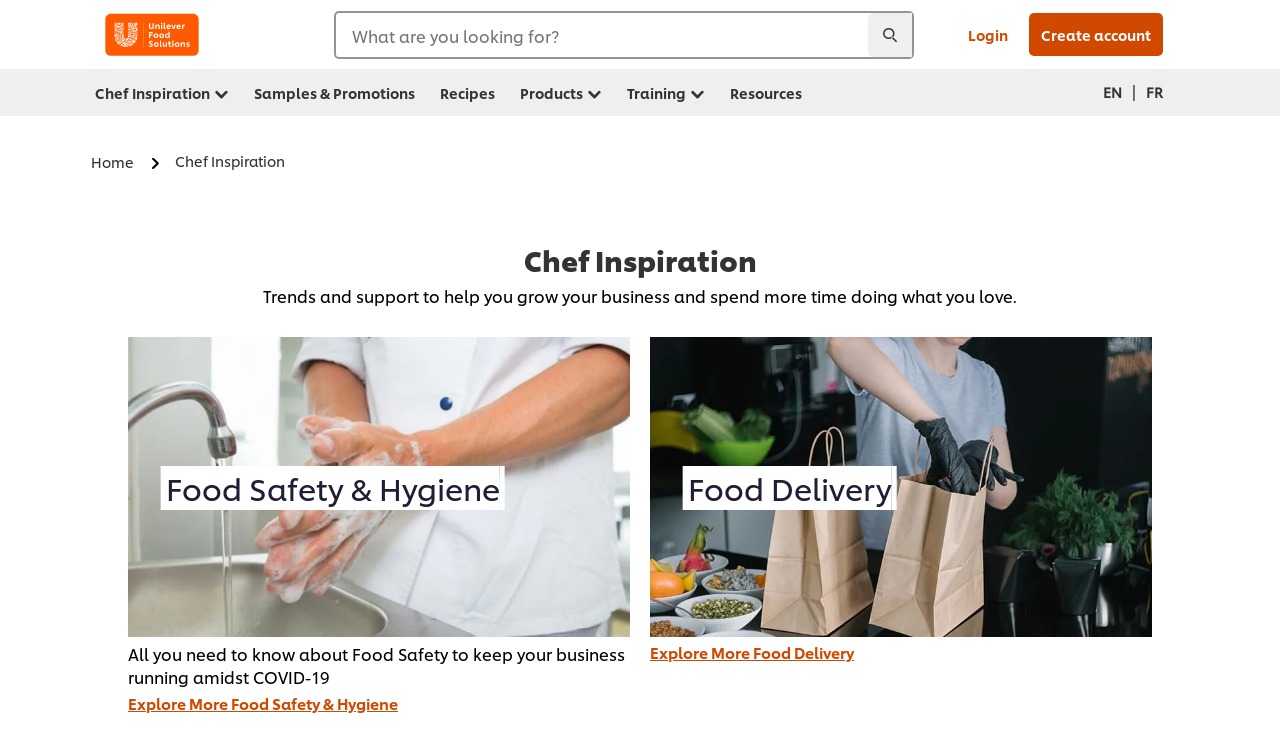

--- FILE ---
content_type: text/html; charset=UTF-8
request_url: https://www.unileverfoodsolutions.ca/en/chef-inspiration.html
body_size: 22163
content:
<!DOCTYPE html>


<!--[if IE]> <html class="no-js ie " dir="ltr" lang="en-CA"> <![endif]-->
<!--[if !IE]>--> <html class="no-js " dir="ltr" lang="en-CA"> <!--<![endif]-->

    
    

    
<head lang="en-CA" itemscope itemtype="http://schema.org/WebPage">


    <meta name="robots" content="index, follow"/>
    <meta name="format-detection" content="telephone=no"/>
    
    


    <script defer="defer" type="text/javascript" src="https://rum.hlx.page/.rum/@adobe/helix-rum-js@%5E2/dist/rum-standalone.js" data-routing="env=prod,tier=publish,ams=Unilever NV"></script>
<link rel="preconnect" href="https://cdn.livechatinc.com"/>
    <link rel="preconnect" href="https://www.google-analytics.com"/>
    <link rel="preconnect" href="https://www.youtube.com"/>
	<link rel="preconnect" href="https://connect.facebook.net"/>
    <link rel="preconnect" href="https://assets.adobedtm.com"/>
    <link rel="preconnect" href="https://static.hotjar.com"/>
    <link rel="preconnect" href="https://script.hotjar.com"/>
    <link rel="preconnect" href="https://www.google.com"/>
    <link rel="preconnect" href="https://cdn.cookielaw.org"/>
    <link rel="preconnect" href="https://api-fra.livechatinc.com"/>
    <link rel="preconnect" href="https://geolocation.onetrust.com"/>
    <link rel="preconnect" href="https://cdn.nagich.co.il"/>

    
        <link rel="preconnect" href="https://www.hotjar.com"/>
        <link rel="preconnect" href="https://tagmanager.google.com"/>
        <link rel="preconnect" href="https://secure.livechatinc.com"/>
        <link rel="preconnect" href="https://kritique.io"/>
        <link rel="preconnect" href="https://sifu.unileversolutions.com"/>
        <link rel="preconnect" href="https://www.ads.google.com"/>
        <link rel="preconnect" href="https://dayintegrationintern.tt.omtrdc.net"/>
        <link rel="preconnect" href="https://cdn.cookielaw.org"/>
        <link rel="preconnect" href="https://api-fra.livechatinc.com"/>
        <link rel="preconnect" href="https://geolocation.onetrust.com"/>
        <link rel="preconnect" href="https://cdn.nagich.co.il"/>
    

    
    
    

    

	
    

    
    
    

    

    
    
    
    
    
    



    
    

     
     
        <!-- OneTrust Cookies Consent Notice start for unileverfoodsolutions.ca -->
<script type="text/javascript" src="https://cdn.cookielaw.org/consent/c8ee8fa4-365a-4672-b5b6-87dd605403db/OtAutoBlock.js"></script>
<script src="https://cdn.cookielaw.org/scripttemplates/otSDKStub.js" data-document-language="true" type="text/javascript" charset="UTF-8" data-domain-script="c8ee8fa4-365a-4672-b5b6-87dd605403db"></script>
<script type="text/javascript">
var scrollVal = 0;
function OptanonWrapper() {

$(window).scroll(function(event) {
scrollVal = $(window).scrollTop();
});

$('#onetrust-pc-btn-handler, #onetrust-accept-btn-handler, #accept-recommended-btn-handler, .onetrust-close-btn-handler').on('click', function(){

document.body.style.overflow = 'hidden';
document.querySelector('html').scrollTop = window.scrollY;
document.body.style.overflow = null;
window.scrollTo({
top: scrollVal
});
});
if (OneTrust.IsAlertBoxClosed() === false) {
var banner = document.getElementById("onetrust-banner-sdk");
banner.style = "display: block;";
}
}

document.addEventListener('DOMContentLoaded', function() {
  // Your MutationObserver code here
  function setBannerRoleIfNeeded() {
    const banner = document.getElementById('onetrust-banner-sdk');
    if (
      banner &&
      !banner.hasAttribute('role') &&
      banner.classList.contains('otFlat') &&
      banner.classList.contains('bottom') &&
      banner.classList.contains('ot-wo-title') &&
      banner.classList.contains('ot-buttons-fw')
    ) {
      banner.setAttribute('role', 'dialog');
      return true;
    }
    return false;
  }

  if (!setBannerRoleIfNeeded()) {
    const observer = new MutationObserver(() => {
      if (setBannerRoleIfNeeded()) {
        observer.disconnect();
      }
    });
    observer.observe(document.body, { childList: true, subtree: true });
  }
});
</script>
<!-- OneTrust Cookies Consent Notice end for unileverfoodsolutions.ca -->
    
    
    

    
    

    
        
    
    

    
    <meta http-equiv="X-UA-Compatible" content="IE=edge"/>
    <meta name="viewport" content="width=device-width, initial-scale=1"/>

    

    
    

    <link rel="canonical" href="https://www.unileverfoodsolutions.ca/en/chef-inspiration.html"/>

    <link rel="alternate" hreflang="fr-ca" href="https://www.unileverfoodsolutions.ca/fr/inspiration-pour-les-chefs.html"/>
	<link rel="alternate" hreflang="en-ca" href="https://www.unileverfoodsolutions.ca/en/chef-inspiration.html"/>

    
    
    


    <meta name="description" content="We INSPIRE you with the hottest TRENDS for future-fit sustainable kitchens! 👨🏽‍🍳 Get access to the latest food trends with FREE online Chef training 🔪 "/>

    
    
        <meta name="theme-color" content="#ff5a00"/>
    

   
    
    
        <link rel="preload" href="/dam/ufs-global/logos/2023/ufs-primary_logo.svg" as="image"/>
    
    
    

    <title>Chef Inspiration</title>

    
    

    
    
    
    
<link rel="stylesheet" href="/etc/clientlibs/ufs-aem/critical.min.d2f820c46ebe12285f6026bab1cbb0a8.css" type="text/css">



    
    
<link rel="preload stylesheet" href="/etc/clientlibs/ufs-aem/all.min.e1f1cf8247751999487435b8ca56bbfb.css" type="text/css" media="print" as="style" onload="this.media='all'">






     
    
        <link rel="preload" href="https://www.unileverfoodsolutions.ca/etc/designs/ufs-aem/static/fonts/css/shilling.css" as="style"/>
        <link rel="stylesheet" href="https://www.unileverfoodsolutions.ca/etc/designs/ufs-aem/static/fonts/css/shilling.css" type="text/css"/>
        <link rel="preload" href="https://www.unileverfoodsolutions.ca/etc/designs/ufs-aem/static/fonts/shilling/custom-font-regular.woff2" as="font" type="font/woff2" crossorigin/>
        <link rel="preload" href="https://www.unileverfoodsolutions.ca/etc/designs/ufs-aem/static/fonts/shilling/custom-font-medium.woff2" as="font" type="font/woff2" crossorigin/>
        <link rel="preload" href="https://www.unileverfoodsolutions.ca/etc/designs/ufs-aem/static/fonts/shilling/custom-font-bold.woff2" as="font" type="font/woff2" crossorigin/>
        <link rel="preload" href="https://www.unileverfoodsolutions.ca/etc/designs/ufs-aem/static/fonts/shilling/Chefs-Hand-Regular.woff2" as="font" type="font/woff2" crossorigin/>
    

     
    <link rel="preload" href="https://www.unileverfoodsolutions.ca/etc/clientlibs/ufs-aem/app/icons/icon.css" as="style"/>
    <link rel="stylesheet" href="https://www.unileverfoodsolutions.ca/etc/clientlibs/ufs-aem/app/icons/icon.css" type="text/css"/>
    
    <link rel="preload" href="https://www.unileverfoodsolutions.ca/etc/clientlibs/ufs-aem/app/icons/ufs-icons-20220531.woff2" as="font" type="font/woff2" crossorigin/>
    
    
    

    
    

    
    <meta property="og:title" content="Chef Inspiration"/>
    <meta property="og:type" content="website"/>
    <meta property="og:url" content="https://www.unileverfoodsolutions.ca/en/chef-inspiration.html"/>
    
    <meta property="og:image" content="https://www.unileverfoodsolutions.ca/dam/global-ufs/mcos/netherlands/Themes/nieuwe-soepen-2020/nieuwe-banners-eigen-fotografie/zorgchef_aantekeningen_1260x190.jpg"/>
    
    
    <meta property="og:description" content="We INSPIRE you with the hottest TRENDS for future-fit sustainable kitchens! 👨🏽‍🍳 Get access to the latest food trends with FREE online Chef training 🔪 "/>
    <meta property="og:site_name" content="Unilever Food Solutions CA"/>

    
    <meta name="mobile-web-app-capable" content="yes"/>
    <meta name="apple-mobile-web-app-capable" content="yes"/>
    <meta name="apple-mobile-web-app-status-bar-style" content="black"/>
    <meta name="apple-mobile-web-app-title" content="UFS"/>
    <meta name="apple-touch-fullscreen" content="yes"/>

     
     
		
        	<link rel="apple-touch-icon" sizes="120x120" href="/etc/designs/ufs-aem/static/icons/default/ios_icon_120x120.png"/>
        
        	<link rel="apple-touch-icon" sizes="180x180" href="/etc/designs/ufs-aem/static/icons/default/ios_icon_180x180.png"/>
        
        	<link rel="apple-touch-icon" sizes="152x152" href="/etc/designs/ufs-aem/static/icons/default/ios_icon_152x152.png"/>
        
        	<link rel="apple-touch-icon" sizes="167x167" href="/etc/designs/ufs-aem/static/icons/default/ios_icon_167x167.png"/>
        
    

    

    
        <link rel="manifest" href="/bin/pwaServlet?siteCode=ufs-ca&locale=en" crossorigin="use-credentials"/>
    

    
    
		
        	<link rel="apple-touch-startup-image" href="/dam/global-ufs/mcos/belgium/splash/ipadpro-9-7-portrait.png" media="(device-width: 768px) and (device-height: 1024px) and (-webkit-device-pixel-ratio: 2) and (orientation: portrait)"/>
        
        	<link rel="apple-touch-startup-image" href="/dam/global-ufs/mcos/belgium/splash/iphonex-landscape.png" media="(device-width: 768px) and (device-height: 1024px) and (-webkit-device-pixel-ratio: 2) and (orientation: landscape)"/>
        
        	<link rel="apple-touch-startup-image" href="/dam/global-ufs/mcos/belgium/splash/iphonex-portrait.png" media="(device-width: 375px) and (device-height: 812px) and (-webkit-device-pixel-ratio: 3) and (orientation: portrait)"/>
        
        	<link rel="apple-touch-startup-image" href="/dam/global-ufs/mcos/belgium/splash/iphonex-landscape.png" media="(device-width: 375px) and (device-height: 812px) and (-webkit-device-pixel-ratio: 3) and (orientation: landscape)"/>
        
    


    

    
    
    
    
    <link href="/etc/designs/ufs-aem/static/icons/favicon.ico" rel="shortcut icon" type="image/x-icon"/>
    <link href="/etc/designs/ufs-aem/static/icons/ufs-icon-16x16.png" rel="icon" type="image/png"/>
    <link href="/etc/designs/ufs-aem/static/icons/default/ufs-icon-196x196.png" rel="icon" type="image/png" sizes="196x196"/>

    
    <meta name="application-name" content="Chef Inspiration"/>
    <meta name="msapplication-TileColor" content="#ff5a00"/>
    <meta name="msapplication-square70x70logo" content="/etc/designs/ufs-aem/static/icons/default/ufs-tile-small.png"/>
    <meta name="msapplication-square150x150logo" content="/etc/designs/ufs-aem/static/icons/default/ufs-tile-medium.png"/>
    <meta name="msapplication-wide310x150logo" content="/etc/designs/ufs-aem/static/icons/default/ufs-tile-wide.png"/>
    <meta name="msapplication-square310x310logo" content="/etc/designs/ufs-aem/static/icons/default/ufs-tile-large.png"/>

    
    
    <meta name="facebook-domain-verification" content="vahjprvq8e0snygs9zlh3q6794fb74"/>
    
    <meta name="google-site-verification" content="EHYzIf-4U6hshc_xyhEDQiIaTEOgylISIczLVKNW01U"/>
    

  
	
    	
            
                
   <script>
        UFS_GLOBAL = {
            "locale" : "EN",
            "localeString" : "en\u002DCA",
            "countryCode" : "CA",
            "sifuDomain" : "https:\/\/sifu.unileversolutions.com",
            "usernameCookieName" : "ufs\u002Dusername",
            "newsletterPopupCookieName" : "ufs\u002Dnewsletter\u002Ddialog\u002Dshown",
            "pageViewsSessionStorageKey": "GlobalSessionPageViews",
            "tokenCookieName" : "ufs\u002Dtoken",
            "languageCookieName" : "ufs\u002Dlanguage",
            "channelCookieName" : "ufs\u002Dchannel",
            "channelSelectorOpenByDefault" : false,
            "userChannelCookieName" : "ufs\u002Duser\u002Dchannel",
            "channelSelectorEnabled" : false,
            "flashCookieName" : "ufs\u002Dflash",
            "flashCookieSsoName" : "ufs\u002Dflash\u002Dsso",
            "ufsReferrerCookieName" : "ufs\u002Dreferrer",
            "ufsCookieWallCookieName" : "ufs\u002Dcookie\u002Dwall",
            "isUfsCookieWallEnabled" : false,
            "baseUrl" : "https:\/\/www.unileverfoodsolutions.ca",
            "isAuthor" : false,
            "isHome" : false,
            "loginRedirectMessage" : "You\x27re already registered. Please <a href=\x22\/en\/modular\u002Dlogin\u002Dform\u002Dpage.html?redirectUrl=https%3A%2F%2Fwww.unileverfoodsolutions.ca%2Fen%2Fchef\u002Dinspiration.html\x22>login<\/a> to prefill the form.",
            "lastModified" : 1709818564000,
            "siteCode" : "ufs\u002Dca",
            "ufsCartCookieName" : "ufs\u002Dcart",
            "selectors" : "",
            "isDispatcherRequest" : true,
            "nodePath" : "\/content\/ufs\u002Dca\/en\/chef\u002Dinspiration\/jcr:content",
            "recipeIdCookieName" : "ufs\u002Drecipe\u002Did",
            "recipeNameCookieName" : "ufs\u002Drecipe\u002Dname",
            "productIdCookieName": "ufs\u002Dproduct\u002Did",
            "productNameCookieName": "ufs\u002Dproduct\u002Dname",
            "productCUPriceCookieName": "ufs\u002Dproduct\u002Dcu\u002Dprice",
            "productDUPriceCookieName": "ufs\u002Dproduct\u002Ddu\u002Dprice",
            "accessRestrictionCookieName" : "ufs\u002Daccess\u002Drestriction",
            "preferredPartnerValidationCookieName" : "ufs\u002Dpreferred\u002Dpartner\u002Dvalidation",
            "lastSubmittedFormPathCookieName" : "ufs\u002Dlast\u002Dsubmitted\u002Dform\u002Dpath",
            "marketoTrackingCookieName" : "_mkto_trk",
            "registrationPromotionCookie" : "ufs\u002Dregistration\u002Dpromotion",
            "checkSsl" : false,

            "UDM": {
                "globalbrand" : "Unilever Food Solution",
                "localbrand" : "Unilever Food Solution",
                "category" : "Foods",
                "channel" : "Brand Site",
                "country" : "CA",
                "sitetype" : "Non\u002DAvinash eCommerce",
                "uatUrl" : "wa\u002Duat.unileversolutions.com",
                "uatGid" : "2c6fd8e11e251a833e06058093f33789",
                "uatGaa" : "UA\u002D57103815\u002D5,UA\u002D35586169\u002D2",
                "url" : "wa\u002Dna.unileversolutions.com",
                "gid" : "5aa33fa67dc1d38cc114d5f8e0f61992",
                "gaa" : "UA\u002D57103815\u002D1,UA\u002D57103815\u002D3,UA\u002D57100440\u002D1,UA\u002D35586169\u002D1,G\u002D3VJKMHLGVZ,G\u002DK257S23T0D",
                "dom" : ".unileverfoodsolutions.ca",
                "setCustomDimension" : {
                    "dimension14" : "utilities",
                    "dimension15" : "information\u002Dpage",
                    "dimension16" : ""
                }
            },
            "currency": {
                "symbol": "€",
                "format": "{price}{currencySymbol}{currencyName}",
                "code": "EUR",
                "decimalSeparator": ",",
                "groupingSeparator": ".",
                "isDecimalPlacesDisabled": "false",
                "datePickerFormat": "dddd, DD.MM.YYYY",
                "multiCurrency": null,

            },
            "isLoyaltyEnabled" : false,
            "isWebshopEnabled" : false,
            "isFavoritesFrontendV2Enabled" : false,
            "enableAvailabilityFiltering" : false,
            "enableCountrySpecificFiltering" : false,
            "isUserTrackingEnabled" : true,
            "isRecommendationsEnabled": true,
            "isSiteWideApiEnabled": false,
            "isFavoriteListsDisabled": false,
            "tradePartnerConfig": {
                "isAutoSelectTradePartnerEnabled": false,
                "isTradePartnerChangeDialogEnabled": false
            },
            "isAssetEnabled" : false,
            "isNewsletterFormsEnabled" : true,
            "isMultiLang": true

        }

        dataLayer = [];
    </script>

    <script type="text/plain" class="optanon-category-C0004">
        UFS_GLOBAL.trackingCookieName = "ufs\u002Dtracking\u002Did";
        var trackingCookieName = "ufs\u002Dtracking\u002Did";
        var isUserTrackingEnabled = true;

        try {
            if(isUserTrackingEnabled) {
                if (document.cookie.indexOf(trackingCookieName) === -1) {
                    var userid = createUid();
                    document.cookie = trackingCookieName + "=" + userid + ";path=/;max-age=631138519";
                    window.UFS_GLOBAL.UDM.un = userid;
                } else {
                    var userid = getCookie(trackingCookieName);
                    window.UFS_GLOBAL.UDM.un = userid;
                }
                window.digitalData = window.digitalData || window.UFS_GLOBAL.digitalData;
                window.UDM = window.UDM || window.UFS_GLOBAL.UDM;
            }
        } catch (ignore) { }

        function createUid() {
            return createRandomVal() + createRandomVal() + '-' + createRandomVal() + '-' + createRandomVal() + '-' +
                createRandomVal() + '-' + createRandomVal() + createRandomVal() + createRandomVal();
        };
        function createRandomVal() {
            return Math.floor((1 + Math.random()) * 0x10000).toString(16).substring(1);
        };
        function getCookie(name) {
            var value = "; " + document.cookie;
            let parts = value.split("; " + name + "=");
            if (parts.length === 2) return parts.pop().split(';').shift();
        };
    </script>


                
    <script>
        UFS_GLOBAL.lang = {
            "general_FailMsg" : "An error occurred. Please try again in a few minutes.",
            "changePassword_OldNewPassSameMsg" : "ChangePassword_FE_OldNewPasswordSameMessage",
            "login_LogoutSuccessMsg" : "Login_Logout_SuccessMessage",
            "login_LogoutErrorMsg" : "Login_Logout_ErrorMessage",
            "login_ValidationEnterUsername" : "Login_Validation_EnterUsername",
            "login_ValidationEnterPassword" : "Login_Validation_EnterPassword",
            "login_WelcomeMsg" : "Login_Welcome_Message",
            "login_InvalidInfoMsg" : "Login_Validation_InvalidInfoMessage",
            "channelSelector_ValidationSelect" : "Please select a channel",
            "profile_invalidZipCode" : "Invalid postal code.",
            "profile_invalidPhoneNumber" : "Phone number format is invalid. e.g. 07412345678",
            "profile_invalidPasswordComplexity" : "Your password is not strong enough.             It should contain one of each :             upper case character (A \u002D Z),             lower case character (a \u002D z),             a numeric character (0\u002D9),             a special character (!@#$\x26*.:,;%)",
            "profile_invalidEmailAlreadyExists" : "This email has already been registered.",
            "profile_invalidMobilePhoneAlreadyExists" : ""
        }
    </script>
   
    
    <script>
        function isMobile(){
    	var check = false;
            (function(a) {
                if (/(android|bb\d+|meego).+mobile|avantgo|bada\/|blackberry|blazer|compal|elaine|fennec|hiptop|iemobile|ip(hone|od)|iris|kindle|lge |maemo|midp|mmp|mobile.+firefox|netfront|opera m(ob|in)i|palm( os)?|phone|p(ixi|re)\/|plucker|pocket|psp|series(4|6)0|symbian|treo|up\.(browser|link)|vodafone|wap|windows ce|xda|xiino/i
                        .test(a)
                        || /1207|6310|6590|3gso|4thp|50[1-6]i|770s|802s|a wa|abac|ac(er|oo|s\-)|ai(ko|rn)|al(av|ca|co)|amoi|an(ex|ny|yw)|aptu|ar(ch|go)|as(te|us)|attw|au(di|\-m|r |s )|avan|be(ck|ll|nq)|bi(lb|rd)|bl(ac|az)|br(e|v)w|bumb|bw\-(n|u)|c55\/|capi|ccwa|cdm\-|cell|chtm|cldc|cmd\-|co(mp|nd)|craw|da(it|ll|ng)|dbte|dc\-s|devi|dica|dmob|do(c|p)o|ds(12|\-d)|el(49|ai)|em(l2|ul)|er(ic|k0)|esl8|ez([4-7]0|os|wa|ze)|fetc|fly(\-|_)|g1 u|g560|gene|gf\-5|g\-mo|go(\.w|od)|gr(ad|un)|haie|hcit|hd\-(m|p|t)|hei\-|hi(pt|ta)|hp( i|ip)|hs\-c|ht(c(\-| |_|a|g|p|s|t)|tp)|hu(aw|tc)|i\-(20|go|ma)|i230|iac( |\-|\/)|ibro|idea|ig01|ikom|im1k|inno|ipaq|iris|ja(t|v)a|jbro|jemu|jigs|kddi|keji|kgt( |\/)|klon|kpt |kwc\-|kyo(c|k)|le(no|xi)|lg( g|\/(k|l|u)|50|54|\-[a-w])|libw|lynx|m1\-w|m3ga|m50\/|ma(te|ui|xo)|mc(01|21|ca)|m\-cr|me(rc|ri)|mi(o8|oa|ts)|mmef|mo(01|02|bi|de|do|t(\-| |o|v)|zz)|mt(50|p1|v )|mwbp|mywa|n10[0-2]|n20[2-3]|n30(0|2)|n50(0|2|5)|n7(0(0|1)|10)|ne((c|m)\-|on|tf|wf|wg|wt)|nok(6|i)|nzph|o2im|op(ti|wv)|oran|owg1|p800|pan(a|d|t)|pdxg|pg(13|\-([1-8]|c))|phil|pire|pl(ay|uc)|pn\-2|po(ck|rt|se)|prox|psio|pt\-g|qa\-a|qc(07|12|21|32|60|\-[2-7]|i\-)|qtek|r380|r600|raks|rim9|ro(ve|zo)|s55\/|sa(ge|ma|mm|ms|ny|va)|sc(01|h\-|oo|p\-)|sdk\/|se(c(\-|0|1)|47|mc|nd|ri)|sgh\-|shar|sie(\-|m)|sk\-0|sl(45|id)|sm(al|ar|b3|it|t5)|so(ft|ny)|sp(01|h\-|v\-|v )|sy(01|mb)|t2(18|50)|t6(00|10|18)|ta(gt|lk)|tcl\-|tdg\-|tel(i|m)|tim\-|t\-mo|to(pl|sh)|ts(70|m\-|m3|m5)|tx\-9|up(\.b|g1|si)|utst|v400|v750|veri|vi(rg|te)|vk(40|5[0-3]|\-v)|vm40|voda|vulc|vx(52|53|60|61|70|80|81|83|85|98)|w3c(\-| )|webc|whit|wi(g |nc|nw)|wmlb|wonu|x700|yas\-|your|zeto|zte\-/i
                            .test(a.substr(0, 4))) {
                    check = true;
                }
            })(navigator.userAgent || navigator.vendor || window.opera);
            return check;
        }
        var channelVal;
        if (isMobile()) {
            channelVal = "Mobile Site";
        } else {
            channelVal = "Brand Site";
        }

        var digitalData = {};
        digitalData = {
            siteInfo : {
                channel : "Brand Site",
                sitetype : "Non\u002DAvinash eCommerce",
            },
            page : {
                pageInfo : {
                    destinationURL : "https:\/\/www.unileverfoodsolutions.ca\/en\/chef\u002Dinspiration.html",
                },
                category : {
                    pageType : "Article Category",
                }
            },
            video : [],
            campaign: [],
            product : [],
            privacy : {
                accessCategories : [ {
                    domains : []
                } ]
            },
            component : [],
            trackingInfo : {
                GID :  "5aa33fa67dc1d38cc114d5f8e0f61992",
                "un" : "",
                tool : [ {
                    ids : ""
                } ]
            },
            promotion : []
        }
        digitalData.siteInfo.channel = channelVal;
        digitalData.page.category.primaryCategory = channelVal;
        digitalData.trackingInfo = {};
        digitalData.trackingInfo.tool = [ {} ];
        digitalData.trackingInfo.tool[0] = {};
        digitalData.trackingInfo.tool[1] = {};
        digitalData.privacy = {}; //Optional
        digitalData.page.attributes = {};
        digitalData.privacy.accessCategories = [ {} ]; //Optional
        digitalData.privacy.accessCategories[0].domains = []; //Optional
        digitalData.event = [];
        digitalData.page.pageInfo.pageName = "chef\u002Dinspiration";
        digitalData.page.pageInfo.language = "en\u002DCA";

        var subCategory_1 = "Home";
        var subCategory_2 = "Chef Inspiration";
        var subCategory_3 = "no set";
        var articleNamePresent = "chef\u002Dinspiration";
        var errorPage = "Article Category";

        if(subCategory_1 != "no set"){
            if(errorPage === "Error Page") {
            digitalData.page.attributes.contentType ="404";
          }else {
          digitalData.page.category.subCategory1 = "Home";
          digitalData.page.attributes.contentType = "Home";
          }
        }

        if(subCategory_2 != "no set"){
          digitalData.page.category.subCategory2 = "Chef Inspiration";
          if(errorPage === "Error Page" || digitalData.page.category.subCategory2 === "Error loading page") {
            digitalData.page.attributes.contentType ="404";
          }else {
            digitalData.page.attributes.contentType = "Chef Inspiration";
          }
        }

        if(subCategory_3 != "no set"){
          digitalData.page.category.subCategory3 = "no set";
          if(errorPage === "Error Page" || digitalData.page.category.subCategory3 === "Error loading page") {
            digitalData.page.attributes.contentType ="404";
          }else {
          digitalData.page.attributes.contentType = "no set"; // To be set on each page change. Should contain 404 for error pages
          }
        }

        if(subCategory_3 != "no set"){
			digitalData.page.attributes.articleName = "chef\u002Dinspiration";
        }

        digitalData.page.attributes.brandCategory = "Foods";

        //AEMF-11544
        var selectedCountry = localStorage.getItem("selectedCountry");
        var searchParam = new URLSearchParams(window.location.search);
        if(selectedCountry != null || searchParam.has('specificCountry')) {
                if(searchParam.has('specificCountry') && typeof digitalData !== 'undefined') {
                    selectedCountry  = searchParam.get('specificCountry').replace(/\?.*/, '');
                    digitalData.page.attributes.country = selectedCountry;
                }else if(selectedCountry != null){
					digitalData.page.attributes.country = selectedCountry;
                }
        }else {
            digitalData.page.attributes.country = "CA";
        }

        digitalData.page.attributes.globalBrand = "Unilever Food Solution";
        digitalData.page.attributes.localBrand = "Unilever Food Solution";
        digitalData.page.attributes.loginStatus = "false";
        digitalData.trackingInfo.GID = "5aa33fa67dc1d38cc114d5f8e0f61992";
        digitalData.trackingInfo.tool[0].id = "UA\u002D57103815\u002D1,UA\u002D57103815\u002D3,UA\u002D57100440\u002D1,UA\u002D35586169\u002D1,G\u002D3VJKMHLGVZ,G\u002DK257S23T0D";
        digitalData.trackingInfo.tool[1].id = "unileverna\u002Dufs\u002Dca,unileverna\u002Dglobal\u002Dallbrands";
        digitalData.siteInfo.internalDomain = "www.unileverfoodsolutions.ca";
    </script>
    
   

            
        

        
        

        
            <script data-ot-ignore type="text/plain" class="optanon-category-C0004" src="/etc/designs/ufs-aem/static/scripts/launch/udm.1632993448609.js"></script>
            
            <script data-ot-ignore type="text/plain" class="optanon-category-C0004" src="/etc/designs/ufs-aem/static/scripts/launch/aaudm.js"></script>
            
            <script type="text/plain" class="optanon-category-C0004" src="https://assets.adobedtm.com/e6bd1902389a/b58bd54a93b2/launch-5d03807610f3.min.js" async></script>
    

    
    

    
    

	
    
        <script type="text/plain" class="optanon-category-C0004">
            if (!window.CQ_Analytics) {
                window.CQ_Analytics = {};
            }
            if (!CQ_Analytics.TestTarget) {
                CQ_Analytics.TestTarget = {};
            }
            CQ_Analytics.TestTarget.clientCode = 'ufsat';
        </script>
    

    
    
        
    

    

    <div itemscope itemtype="http://schema.org/Article">
    	<meta itemprop="name" content="Chef Inspiration"/>
    	<meta itemprop="description" content="We INSPIRE you with the hottest TRENDS for future-fit sustainable kitchens! 👨🏽‍🍳 Get access to the latest food trends with FREE online Chef training 🔪 "/>
    	<meta itemprop="headline" content="Chef Inspiration"/>
    	<meta itemprop="dateModified" content="2024-03-07T13:36:04.383Z"/>
    	<meta itemprop="datePublished" content="2025-04-04T20:21:09.409Z"/>
    	<meta itemprop="image" content="https://www.unileverfoodsolutions.ca/dam/global-ufs/mcos/netherlands/Themes/nieuwe-soepen-2020/nieuwe-banners-eigen-fotografie/zorgchef_aantekeningen_1260x190.jpg"/>
        
	</div>

    
    

    
    
</head>

    <body class="multi-page ltr  ">

    
    
    

    

    
        
    <div class="main-header-pusher "></div>
    <div class="camerascan-popup js-camerascan-popup hidden">
        <div class="camerascan-content">
            <div class="camerascan-content__back-button js-close-camerascan"><span>Close</span></div>
            <div class="camerascan-content__header">Scan a UFS barcode</div>
            <div class="camerascan-content__sub-header">Scan the barcode on the packaging </div>
        </div>
        <div class="eanerror-popup js-eanerror-popup hidden">
            <div class="eanerror-popup__head">Invalid code</div>
            <div class="eanerror-popup__subhead">Scan a valid code</div>
            <div class="eanerror-popup__scanagain js-scanagain">Scan again</div>
        </div>
        <section id="container" class="container">
            <div class="camera-crop-top"></div>
            <div id="interactive" class="viewport camera-viewport"></div>
            <div class="camera-crop-bottom"></div>
        </section>
    </div>
    
    <header class="main-header-v5 js-main-header js-main-header-v3 ">
        
        
        
        
        
        <div class="header-main-nav hide-print js-header-main">
            <div class="header-main-nav__wrapper js-hide-mob-nav">
                <div class="header-main-nav__navigation-handle-wrapper js-handle-mobile-nav">
                    <div class="header-main-nav__navigation-handle js-navigation-handle">
                        <span class="icn-hamburger-menu"></span>
                        <span class="text">Menu</span>
                        
                    </div>
                </div>
                <div class="header-main-nav__logo js-header-main-nav-logo">
                    <a href="/en.html" title="Unilever Food Solutions » Home">
                        <img class="img ufs-logo_svg " title="Unilever Food Solutions » Home" alt="Unilever Food Solutions » Home" src="/dam/ufs-global/logos/2023/ufs-primary_logo.svg" height="55" width="116"/>

                    </a>
                </div>
                

                

                <div class="header-main-nav__search-container hide-mobile">
                    <div class="header-main-nav__search-wrapper main-nav-search__mobile js-main-nav-search-container">
                        
    <form class="js-search-form" action="/en/search-results.html" method="get" novalidate>
        <div class="search-suggestion-container">
        <div class="form-element has-addon" id="js-main-nav-search-container-element">
            <div class="form-element-addon js-search-icon js-search-icn">
                <span class="icn-search-n js-addon"></span>
                <span class="loader hidden js-loader"></span>
            </div>

            <label for="search-global-desktop" class="search-global js-search-lbl" aria-hidden="false">
                What are you looking for?
            </label>

            <input type="text" id="search-global-desktop" name="q" class="search-global js-search-global js-input-text js-global-search-aa" onfocus="this.placeholder = ''" data-at="section-search" data-event-name="Start Search"/>
            <div class="js-lightbox__overlay_search_nav"></div>
                                <div class="header-main-nav__search-x js-main-nav-close-search cross-icn js-cross-icn">
                        <span class="icn-close"></span>
                    </div>
        </div>

        

        <div class="suggestions hidden js-suggestions js-overlay-searchnav">

                <div class="scroller">
                <div data-suggestion-product-count="3" data-suggestion-recipe-count="3" data-suggestion-academy-count="3" data-suggestion-other-count="3" data-suggestion-enabled-config="1" data-suggestion-keyword-count="4" data-ajax-load-url="/bin/searchServlet" data-node-path="/content/ufs-ca/en/chef-inspiration/jcr:content" data-all-label="All" data-product-label="Products" data-recipe-label="Recipes" data-academy-label="Academy" data-other-label="Other" class="js-suggestion-search">

			<div class="facets_container js-suggestions-list">
                    <div class="suggestions-row hidden">
                        <ul class="suggestions-list js-suggestion-search-suggestions">
                        </ul>
                    </div>
                    <div class="suggestions-row hidden hide-mobile js-suggestions-product js-suggestions-Products">
					<div class="facet-obj">
						<span class="h4">Products</span>
						<span class="see-all-details h4 js-category-details-aa" data-link="/content/ufs-ca/en/search-results.html?q={query_encoded}&pageType=product" data-event-target-url="/content/ufs-ca/en/search-results.html?q={query_encoded}&pageType=product" data-event-category="Other" data-event-type="G-Search Product" data-event-name="See products">
					<a class="see-data-label" href="/en/search-results.html?q={query_encoded}&pageType=product" data-event-target-url="/content/ufs-ca/en/search-results.html?q={query_encoded}&pageType=product" data-event-category="Other" data-event-type="G-Search Product" data-event-name="See products">See<span class="js-facet_count_Product suggestion-content-val"></span>products</a></span>
					</div>
                        <div class="loader hidden js-suggestion-search-loading-spinner"></div>
                        <ul class="js-suggestion-search-results item-list__rows clearfix">
                        </ul>
                    </div>

                    <div class="suggestions-row hidden hide-mobile js-suggestions-Recipes">
					<div class="facet-obj">
						<span class="h4">Recipes</span>
						<span class="see-all-details h4 js-category-details-aa" data-link="/content/ufs-ca/en/search-results.html?q={query_encoded}&pageType=recipe" data-event-target-url="/content/ufs-ca/en/search-results.html?q={query_encoded}&pageType=recipe" data-event-category="Other" data-event-type="G-Search Recipe" data-event-name="See recipes">
					<a class="see-data-label" href="/en/search-results.html?q={query_encoded}&pageType=recipe" data-event-target-url="/content/ufs-ca/en/search-results.html?q={query_encoded}&pageType=recipe" data-event-category="Other" data-event-type="G-Search Recipe" data-event-name="See recipes">See<span class="js-facet_count_Recipes suggestion-content-val"></span>recipes</a></span>
				    </div>
                        <div class="loader hidden js-suggestion-search-loading-spinner"></div>
                        <ul class="js-suggestion-search-results item-list__rows clearfix">
                        </ul>
                    </div>
                    <div class="suggestions-row hidden hide-mobile js-suggestions-Academy">
					<div class="facet-obj">
						<span class="h4">Academy</span>
						<span class="see-all-details h4 js-category-details-aa" data-link="/content/ufs-ca/en/search-results.html?q={query_encoded}&pageType=academy" data-event-target-url="/content/ufs-ca/en/search-results.html?q={query_encoded}&pageType=academy" data-event-category="Other" data-event-type="G-Search Academy" data-event-name="See academy">
					<a class="see-data-label" href="/en/search-results.html?q={query_encoded}&pageType=academy" data-event-target-url="/content/ufs-ca/en/search-results.html?q={query_encoded}&pageType=academy" data-event-category="Other" data-event-type="G-Search Academy" data-event-name="See academy">See<span class="js-facet_count_Academy suggestion-content-val"></span>academy</a></span>
					</div>
                        <div class="loader hidden js-suggestion-search-loading-spinner"></div>
                        <ul class="js-suggestion-search-results item-list__rows clearfix">
                        </ul>
                    </div>
                    <div class="suggestions-row hidden hide-mobile js-suggestions-Other">
					<div class="facet-obj">
						<span class="h4">Other</span>
						<span class="see-all-details h4 js-category-details-aa" data-link="/content/ufs-ca/en/search-results.html?q={query_encoded}&pageType=other" data-event-target-url="/content/ufs-ca/en/search-results.html?q={query_encoded}&pageType=other" data-event-category="Other" data-event-type="G-Search Other" data-event-name="See other">
					<a class="see-data-label" href="/en/search-results.html?q={query_encoded}&pageType=other" data-event-target-url="/content/ufs-ca/en/search-results.html?q={query_encoded}&pageType=other" data-event-category="Other" data-event-type="G-Search Other" data-event-name="See other">See<span class="js-facet_count_Other suggestion-content-val"></span>other</a></span>
                    </div>
                        <div class="loader hidden js-suggestion-search-loading-spinner"></div>
                        <ul class="js-suggestion-search-results item-list__rows clearfix">
                        </ul>
                    </div>
                    </div>
                    <script type="text/template" data-template="ajaxSearchItem">
                        <li class="clearfix">
                            <figure class="item-list__image">
                                <a href="{{pageUrl}}" title="{{pageTitleEncoded}}" class="js-category-suggestion-aa"
							    data-event-target-url="{{pageUrl}}"
					            data-event-category="Other"
					            data-event-type="G-Search Suggestion"
					            data-event-name="{{pageTitleEncoded}}">
                                    <img src="{{previewImage}}" alt="{{pageTitleEncoded}}">
                                </a>
                            </figure>

                            <div class="item-list__body">
                                <p>
                                    <a href="{{pageUrl}}" title="{{pageTitleEncoded}}" class="js-category-suggestion-aa"
									data-event-target-url="{{pageUrl}}"
					                data-event-category="Other"
					                data-event-type="G-Search Suggestion"
					                data-event-name="{{pageTitle}}">
                                        <span class="item-list__title">{{pageTitle}}</span>
                                        <span class="item-list__body">{{description}}</span>
                                    </a>
                                </p>
                            </div>
                        </li>
                    </script>

					<div class="suggestions-row search-all-btn">
						<div style="text-align:center;" class="js-search-all-label-place-holder item-list__footer">
                            <a href="javascript:;" class="btn orange js-search-all hidden js-category-details-aa" data-link="/en/search-results.html?q=" data-event-target-url="/content/ufs-ca/en/search-results.html?q=" data-event-category="Other" data-event-type="G-Search All" data-event-name="Show All Results">
                                    <span class="js-found show-result-found-m"></span>
                                     results for
                                     <span class="js-searchWord"></span>
							</a>
						</div>
					</div>

                </div>
                <input type="hidden" name="ptp" class="js-search-ptp"/>
                <input type="hidden" name="tp" class="js-search-tp"/>
                </div>
            </div>
            </div>
    </form>

                    </div>
                    <!-- <div class="header-main-nav__search-x js-main-nav-close-search cross-icn js-cross-icn">
                        <span class="icn-close"></span>
                    </div> -->
                </div>
                <div class="header-main-nav__secondary clearfix js-secondary-nav">
				<!--	<div class="nav-login-signup">
						<ul class="header-main-nav__first-meta-items">
							<li>
							   <a href="/content/ufs-eg/en/register-profile.html" title="Login" class="sel-register orange js-register " data-href="#" data-at="header-register-button">Login</a>
							</li>
							<li class="header-sign-up-but">
							   <a href="/content/ufs-eg/en/register-profile.html" title="Sign up" class="sel-register btn orange js-register " data-href="#" data-at="header-register-button">Sign up</a>
							</li>
						</ul>
					</div> -->
                    <div class="header-main-nav__meta-items">
                        
                        <ul class="header-main-nav__first-meta-items  df">

                          <!--  /* favourites */ -->
                            
	
    
    <script>
        var parentEle = document.querySelectorAll(".js-fav-anchor"); 
        parentEle.forEach((ele)=>{
            ele.querySelector('.icn-heart-o')?.addEventListener("click", function (event) {
            analyticApi.tracking.onClikFavoritesNav() 
        })
        })
    </script>

                             <!--  /* favourite Recipes */ -->
                            
	
    <li class="favorites-anchor favorite-mobile js-favorite-mobile js-fav-anchor js-nav-loggedin dfc favorite-icon">
        <a href="/en/recipe-book.html" title="Recipe Book" class="dfch">
            <span class="icn-heart-o">
                
            </span>
        </a>
        <span class="f-12 hide-mobile  "></span>
    </li>

                            
                            <li class="expandable js-expandable header-main-nav__login from-right js-nav-loggedout sel-login-navigation hide-mobile">
                            <a class="js-expandable-navigation-item nav-font clr-orange" href="javascript:;" title="My account">Login</a>
                                <!--<span class="channel-unknown-badge hidden js-channel-badge"
                                    data-sly-test="false"></span> -->
                                <div class="header-main-nav__account-foldout-wrapper">
                                    <ul class="js-handle-promotion header-main-nav__account-foldout">
                                        <li class="account">
                                            



    
        

    <div class="js-loginv2-component js-form-component js-type-inline">
        
        

        <form action="#" class="  js-form default-form login-form_inline margin-bottom-10" method="post" data-node-path="/content/ufs-ca/en/modular-login-form-page/jcr:content/parsys/loginv2_copy" data-ajax-action="loginv2" data-ajax-url="/bin/loginServlet" data-confirmation-url="https://www.unileverfoodsolutions.ca/en/register-profile/completion.html" data-active-validation="false" data-use-new-form="true" data-facebook-api-information="{&#34;apiVersion&#34;:&#34;v2.8&#34;,&#34;sdkUrl&#34;:&#34;https://connect.facebook.net/en_US/sdk.js&#34;,&#34;appId&#34;:&#34;1049595482410946&#34;,&#34;facebookLoginEnabled&#34;:true}" data-at="header-login-form">

            

            
                <fieldset>
                    
                        
                        <div class="form-element-row">
                            
                            
    <input type="text" name="oldEmail" class="hidden"/>
    
    <div class="form-element">
        <label for="email" aria-hidden="true">
            E-mail <span>*</span>
        </label>

        <input id="email" name="email" type="email" class="js-input-text " required aria-label="E-mail" autocomplete="username" maxlength="256" data-validation-method="NONE" data-validation-msg="Please enter a valid email address eg. johndoe@example.com." data-msg-required="Please enter an email address." data-msg-email="Please enter an email address." data-at="email" data-onfocusout="promptLogin"/>

        

        
    </div>


                        </div>
                        
                        
                        
                        
                    
                        
                        
                        
                        
                        
                        
                    
                        
                        
                        
                        
                        <div class="form-element-row">
                            
                            
    
    <div class="form-element has-addon">
        <label for="password" aria-hidden="true">
            Password <span>*</span>
        </label>

        <input id="password" name="password" type="password" class="js-input-text " required aria-label="Password" autocomplete="current-password" maxlength="256" data-validation-method="NONE" data-validation-msg="Your password is not strong enough. It should be at least 8 characters long and contain at least three of the following types of characters: an upper case character (A - Z), a lower case character (a - z), a numeric character (0-9), a special character (!@#$&amp;*.:,;%)" data-msg-required="Please enter your password." data-at="password"/>

        

        <div class="form-element-addon">
            <span class="icn-unmask js-unmask-password"></span>
        </div>
    </div>


                        </div>
                        
                    
                        
                        
                        
                        
                        
                        
                    
                </fieldset>
            

            <div class="clearfix">
                <input type="text" class="js-automatic-submission-prevention automatic-submission-prevention"/>
                <input type="hidden" name="countryCode" value="CA"/>
                <input type="hidden" name="site" value="ufs-ca"/>
                <input type="hidden" name="successRedirect" value="https://www.unileverfoodsolutions.ca/en/chef-inspiration.html"/>
                <input type="hidden" name="failRedirect" value="https://www.unileverfoodsolutions.ca/en/modular-login-form-page.html?fail=1&amp;redirectUrl=https%3A%2F%2Fwww.unileverfoodsolutions.ca%2Fen%2Fchef-inspiration.html" rel="nofollow"/>
                <input type="hidden" name="fbFailRedirect" value="https://www.unileverfoodsolutions.ca/en/modular-email-signup-form.html"/>

                <div class="col-span-12">
                    <button type="submit" name="submitButton" class="button orange js-loginv2-submit js-form-submit" data-at="header-login-submit-button" aria-label="Login">
                        Login
                    </button>
                </div>

                <div class="col-span-12 text-centered">
                    <a href="/en/modular-forgot-password-form.html?type=reset" title="Forgot your password?" class="sel-reset-password reset-password" data-at="header-login-forgot password">
                        Forgot your password?
                    </a>
                </div>

                <div class="lightbox__overlay lightbox-login hide-print js-lightbox-login hidden">
                    <div class="lightbox__window">
                        <h3 class="black">Logging in</h3>
                        <p>Logging in, please wait</p>
                    </div>
                </div>
            </div>
        </form>
    </div>


    







                                        </li>
                                        <!--<li class="header-main-nav__new-account">
                                            <a href="/content/ufs-ca/en/modular-email-signup-form.html"
                                                title="Create account"
                                                class="sel-register btn orange js-register "
                                                data-href="#"
                                                data-at="header-register-button">
                                                Create account
                                            </a>
                                        </li> -->
                                        <li class="fbLogin_button fbbutton-container">
                                            <!--<div class="fbLogin_button__seperator">OR</div> -->
                                            <div class="fb-login-button fb-login-btn hidden" id="fbLink" data-scope="public_profile" data-max-rows="1" data-size="Medium" data-button-type="login_with" data-show-faces="false" data-auto-logout-link="false" data-use-continue-as="false" login_text="Facebook Login">
                                            </div>
											<a href="javascript:;" class="fb-button-cookie js-fb-button-cookie"><span class="icon fb_icon"></span>Facebook Login</a>
											<a href="javascript:;" class="fb-custom-button js-fb-button hidden"><span class="icon fb_icon"></span>Facebook Login</a>
                                        </li>
                                        

                                        <li class="header-main-nav__foldout-list-items js-nav-contact-us">
                                            <a href="/en/contact-us.html">Contact</a>
                                        </li>
										
                                    </ul>
                                </div>
                            </li>
							<li class="header-sign-up-but js-nav-loggedout hide-mobile ">
							   <a href="/en/modular-email-signup-form.html" title="Create account" class="sel-register btn orange js-register " data-href="#" data-at="header-register-button">Create account</a>
							</li>
                            
                            <li class="expandable js-expandable header-main-nav__loggedin from-right js-nav-loggedin sel-profile-navigation hidden hide-mobile dfcc profile-icon">
                                <a class="js-expandable-navigation-item icn-account dfch profile-icon" href="javascript:;" title="Login"></a>
                                
                                <div class="header-main-nav__account-foldout-wrapper">
                                    <ul class="header-main-nav__account-foldout">
                                        <li class="header-main-nav__foldout-list-items">
                                            <a href="/en/edit-profile.html" class="sel-profile" rel="nofollow">My account</a>
                                        </li>
                                        


                                        

                                        <li class="header-main-nav__foldout-list-items js-nav-contact-us">
                                            <a href="/en/contact-us.html">Contact</a>
                                        </li>


                                        <li class="header-main-nav__foldout-list-items">
                                            <a href="/en.html" class="js-logout sel-logout">Logout</a>
                                        </li>
										
                                    </ul>
                                </div>
                                <span class="f-12 hide-mobile"></span>
                            </li>
                            
						</ul>
                        <ul class="header-main-nav__last-meta-items show-mobile">
                        
	
    
    <script>
        var parentEle = document.querySelectorAll(".js-fav-anchor"); 
        parentEle.forEach((ele)=>{
            ele.querySelector('.icn-heart-o')?.addEventListener("click", function (event) {
            analyticApi.tracking.onClikFavoritesNav() 
        })
        })
    </script>

                        </ul>
                        <ul rel="nofollow" class="header-main-nav__last-meta-items show-mobile login-mobile js-nav-loggedout">
                            <li class="login-account js-login-account">
                                    <a class="icn-account-n" href="/en/modular-login-form-page.html?profile" rel="nofollow" title="Login"></a>
                            </li>
                        </ul>
                        <ul class="header-main-nav__last-meta-items show-mobile hidden js-nav-loggedin">
                            <li class="login-account js-login-account">
                                <a class="icn-account-n js-profile-view" href="#" title="My account"></a>
                            </li>
                        </ul>
                        <ul class="header-main-nav__last-meta-items dfc cart-icon">
                            
                            <li>
                                <span class="f-12 cart-text hide-mobile"></span>
                            </li>
                        </ul>
                    </div>

					
                    
                </div>
            </div>
            <div id="js-pwa-search" class="header-main-nav__search-container hide-desktop searchpwa js-show-search hide-above-tablet">
                <div class="search-back">
                    <span class="icn-angle-left search-back-icn js-search-back"></span>
                </div>
                
    <form class="js-search-form" action="/en/search-results.html" method="get" novalidate>

        <div class="form-element has-addon js-search-resize">
            <label for="search-global-desktop-n" class="search-global js-search-lbl" aria-hidden="false">
                What are you looking for?
            </label>
            <input type="text" id="search-global-desktop-n" name="q" class="search-global js-search-global js-input-text js-global-search-aa" onfocus="this.placeholder = ''" data-at="section-search" data-event-name="Start Search"/>
            <div class="search-icon-container">
                <span class="icn-search-n"></span>
            </div>
            <div class="camera-icon-container js-scan-icon js-scan-seach-hide">
                <span class="icon icon-scan">
            </span>
            </div>
        </div>

                <div class="suggestions hidden js-suggestions js-hide-height">
                <div class="header-main-nav__barcoad-container hide-desktop js-scan-icon js-barcode">
                    <span class="icon icon-scan"></span>
                    <span class="scan-text">Scan a product barcode</span>
                </div>
                <div class="scroller">

                <div data-suggestion-product-count="3" data-suggestion-recipe-count="3" data-suggestion-academy-count="3" data-suggestion-other-count="3" data-suggestion-enabled-config="1" data-suggestion-keyword-count="4" data-ajax-load-url="/bin/searchServlet" data-node-path="/content/ufs-ca/en/chef-inspiration/jcr:content" data-all-label="All" data-product-label="Products" data-recipe-label="Recipes" data-academy-label="Academy" data-other-label="Other" class="js-suggestion-search">
					<div class="facets_container js-suggestions-list">
                    <div class="suggestions-row suggestions-row-pwa show-mobile hidden">
                        <ul class="suggestions-list js-suggestion-search-suggestions">
                        </ul>
                    </div>

                    <div class="suggestions-row hidden show-mobile js-suggestions-Products">
					<div class="facet-obj">
						<span class="h4">Products</span>
						<span class="see-all-details h4 js-category-details-aa" data-link="/content/ufs-ca/en/search-results.html?q={query_encoded}&pageType=product" data-event-target-url="/content/ufs-ca/en/search-results.html?q={query_encoded}&pageType=product" data-event-category="Other" data-event-type="G-Search Product" data-event-name="See products">
					<a href="/en/search-results.html?q={query_encoded}&pageType=product" data-event-target-url="/content/ufs-ca/en/search-results.html?q={query_encoded}&pageType=product" data-event-category="Other" data-event-type="G-Search Product" data-event-name="See products">See<span class="js-facet_count-mob_Product suggestion-content-val"></span>products</a></span>
					</div>
                        <div class="loader hidden js-suggestion-search-loading-spinner"></div>
                        <ul class="js-suggestion-search-results item-list__rows clearfix">
                        </ul>
                    </div>

                    <div class="suggestions-row hidden show-mobile js-suggestions-Recipes">
					<div class="facet-obj">
						<span class="h4">Recipes</span>
						<span class="see-all-details h4 js-category-details-aa" data-link="/content/ufs-ca/en/search-results.html?q={query_encoded}&pageType=recipe" data-event-target-url="/content/ufs-ca/en/search-results.html?q={query_encoded}&pageType=recipe" data-event-category="Other" data-event-type="G-Search Recipe" data-event-name="See recipes">
					<a href="/en/search-results.html?q={query_encoded}&pageType=recipe" data-event-target-url="/content/ufs-ca/en/search-results.html?q={query_encoded}&pageType=recipe" data-event-category="Other" data-event-type="G-Search Recipe" data-event-name="See recipes">See<span class="js-facet_count-mob_Recipes suggestion-content-val"></span>recipes</a></span>
					</div>
                        <div class="loader hidden js-suggestion-search-loading-spinner"></div>
                        <ul class="js-suggestion-search-results item-list__rows clearfix">
                        </ul>
                    </div>
                    <div class="suggestions-row hidden show-mobile js-suggestions-Academy">
					<div class="facet-obj">
						<span class="h4">Academy</span>
						<span class="see-all-details h4 js-category-details-aa" data-link="/content/ufs-ca/en/search-results.html?q={query_encoded}&pageType=academy" data-event-target-url="/content/ufs-ca/en/search-results.html?q={query_encoded}&pageType=academy" data-event-category="Other" data-event-type="G-Search Academy" data-event-name="See See">
					<a class="see-data-label" href="/en/search-results.html?q={query_encoded}&pageType=academy" data-event-target-url="/content/ufs-ca/en/search-results.html?q={query_encoded}&pageType=academy" data-event-category="Other" data-event-type="G-Search Academy" data-event-name="See See">See<span class="js-facet_count-mob_Academy suggestion-content-val"></span>academy</a></span>
					</div>
                        <div class="loader hidden js-suggestion-search-loading-spinner"></div>
                        <ul class="js-suggestion-search-results item-list__rows clearfix">
                        </ul>
                    </div>
                    <div class="suggestions-row hidden show-mobile js-suggestions-Other">
					<div class="facet-obj">
						<span class="h4">Other</span>
						<span class="see-all-details h4 js-category-details-aa" data-link="/content/ufs-ca/en/search-results.html?q={query_encoded}&pageType=other" data-event-target-url="/content/ufs-ca/en/search-results.html?q={query_encoded}&pageType=other" data-event-category="Other" data-event-type="G-Search Other" data-event-name="See other">
					<a href="/en/search-results.html?q={query_encoded}&pageType=other" data-event-target-url="/content/ufs-ca/en/search-results.html?q={query_encoded}&pageType=other" data-event-category="Other" data-event-type="G-Search Other" data-event-name="See other">See<span class="js-facet_count-mob_Other suggestion-content-val"></span>other</a></span>
					</div>
                        <div class="loader hidden js-suggestion-search-loading-spinner"></div>
                        <ul class="js-suggestion-search-results item-list__rows clearfix">
                        </ul>
                    </div>
                    </div>
                    <script type="text/template" data-template="ajaxSearchItem">
                        <li class="clearfix">
                            <figure class="item-list__image">
                                <a href="{{pageUrl}}" title="{{pageTitleEncoded}}" class="js-category-suggestion-aa"
								data-event-target-url="{{pageUrl}}"
					            data-event-category="Other"
					            data-event-type="G-Search Suggestion"
					            data-event-name="{{pageTitleEncoded}}">
                                   <img src="{{previewImage}}" alt="{{pageTitleEncoded}}">
                                </a>
                            </figure>

                            <div class="item-list__body">
                                <p>
                                    <a href="{{pageUrl}}" title="{{pageTitleEncoded}}" class="js-category-suggestion-aa"
									data-event-target-url="{{pageUrl}}"
					                data-event-category="Other"
					                data-event-type="G-Search Suggestion"
					                data-event-name="{{pageTitle}}">
                                        <span class="item-list__title">{{pageTitle}}</span>
                                        <span class="item-list__body">{{description}}</span>
                                    </a>
                                </p>
                            </div>
                        </li>
                    </script>
                    <div class="suggestions-row js-hide-suggestion search-all-btn">
                        <div class="text-centered js-search-all-label-place-holder item-list__footer">
                            <a href="javascript:;" class="btn orange js-search-all js-all-count-mob hidden js-category-details-aa" data-link="/en/search-results.html?q=" data-event-target-url="/content/ufs-ca/en/search-results.html?q=" data-event-category="Other" data-event-type="G-Search All" data-event-name="Show All Results">
                            <span class="js-found-mob show-result-found-m"></span>
                            results for
                            <span class="js-searchWord-mob"></span>
                            </a>
                        </div>
                    </div>
                </div>

                <input type="hidden" name="ptp" class="js-search-ptp"/>
                <input type="hidden" name="tp" class="js-search-tp"/>
            </div>
            </div>
            <div class="header-main-nav__search-x js-main-nav-close-search cross-icn js-cross-icn js-cross-icon">
                <span class="icn-close"></span>
            </div>
    </form>

                
            </div>
        </div>
        
        <div class="main-header-wrapper">
		<div class="main-header-content">
		   <div class="main-header-menu-content">

		           <nav class="header-main-nav__nav js-header-main-nav">
                    <div class="header-main-nav__secondary-mob-wrapper hide-desktop js-hide-pwa-non-login hidden">
                        <ul class="header-main-nav__secondary-mob">
                            <li class="expandable b-bottom">
                                    <div class="layout-wrapper">
                                        <ul class="js-nav-loggedout">
                                            <li>
                                                <a href="/en/modular-email-signup-form.html">Create account</a>
                                            </li>
                                            <li>
                                                <a href="/en/modular-login-form-page.html" rel="nofollow">Login</a>
                                            </li>
                                            
                                            <!--Language-->
                                                <li class="expandable secondary-mob__language-selector">
                                                    <a class="js-expandable-navigation-item language-switch-top-nav-default-item" href="javascript:;" title="English">English</a>
                                                    <ul class="main-navigation_foldout">
                                                        <div class="layout-wrapper">
                                                            <ul class="checklist top-nav-language-switcher">
                                                                <li>
                                                                    <a href="https://www.unileverfoodsolutions.ca/en.html" title="English" data-language-code="en">
                                                                        English
                                                                    </a>
                                                                </li>
                                                                <li>
                                                                    <a href="https://www.unileverfoodsolutions.ca/fr.html" title="Français" data-language-code="fr">
                                                                        Français
                                                                    </a>
                                                                </li>
                                                            </ul>
                                                        </div>
                                                        <li class="secondary-mob__language-selector-label">
                                                            <a href="http://www.ufs.com/?nr=1" title="Select your country">Select your country</a>
                                                        </li>
                                                    </ul>
                                                </li>

                                                
                                                <li>
                                                    <a href="/en/contact-us.html">Contact</a>
                                                </li>
                                        </ul>
                                        <ul>
                                            <li class="js-nav-loggedin hidden">
                                                <a>
                                                <span class="loyalty-points js-loyalty-points">
                                                    <span class="loyalty-points__amount js-loyalty-balance"></span>
                                                    <span class="loyalty-points__label">Loyalty points</span>
                                                </span>
                                                </a>
                                           </li>
                                            <li>
                                                <a href="/en/edit-profile.html" rel="nofollow">My account</a>
                                                <ul class="main-navigation_foldout">
                                                    <div class="layout-wrapper">
                                                        <ul class="checklist">
                                                            <li>
                                                                <a rel="nofollow">
                                                                    
                                                                </a>
                                                            </li>
                                                            
                                                            
                                                            
                                                            <li>
                                                                <a>
                                                                    
                                                                </a>
                                                            </li>
                                                            <li><a href="/en.html" class="js-logout sel-logout">Logout</a>
                                                            </li>
                                                        </ul>
                                                    </div>
                                                    </ul>
                                            </li>
                                            <li class="expandable secondary-mob__language-selector">
                                                <a class="js-expandable-navigation-item language-switch-top-nav-default-item tttt" href="javascript:;" title="English">English</a>
                                                <ul class="main-navigation_foldout">
                                                    <div class="layout-wrapper">
                                                        <ul class="checklist top-nav-language-switcher">
                                                            <li>
                                                                <a href="https://www.unileverfoodsolutions.ca/en.html" title="English" data-language-code="en">
                                                                    English
                                                                </a>
                                                            </li>
                                                            <li>
                                                                <a href="https://www.unileverfoodsolutions.ca/fr.html" title="Français" data-language-code="fr">
                                                                    Français
                                                                </a>
                                                            </li>
                                                            <li class="secondary-mob__language-selector-label">
                                                                <a href="http://www.ufs.com/?nr=1" title="Select your country">Select your country</a>
                                                            </li>
                                                        </ul>
                                                    </div>
                                                </ul>
                                            </li>
                                            <li>
                                                <a></a>
                                           </li>
                                           <li>
                                                <a href="/en/contact-us.html">Contact</a>
                                            </li>
                                            <li>
												<a href="/en.html" class="js-logout sel-logout">Logout</a>
                                            </li>
											
											

                                        </ul>
                                    </div>
                            </li>
                            
                        </ul>
                    </div>
                    <div class="header-main-nav__main-navigation-wrapper">
                        <ul class="header-main-nav__main-navigation clearfix js-get-menu">
                            <li class=" expandable ">
                                <a class=" js-expandable-navigation-item js-handle-promotion" href="/en/chef-inspiration.html" title="Chef Inspiration" data-event-category="Other" data-event-type="Menu Click" data-event-name="Chef Inspiration - /en/chef-inspiration.html">Chef Inspiration</a>
                                <div class="main-navigation_foldout js-handle-promotion  ">
                                    <div class="layout-wrapper">
                                        <ul class="empty-navigation-banner-ul">
                                            
                                            
                                                <li>
                                                    <a href="/en/chef-inspiration/food-safety.html" title="Food Safety &amp; Hygiene" data-event-category="Other" data-event-type="Menu Click" data-event-name="Chef Inspiration - Food Safety &amp; Hygiene - ">Food Safety &amp; Hygiene</a>
                                                </li>
                                            
                                        
                                            
                                            
                                                <li>
                                                    <a href="/en/chef-inspiration/food-delivery.html" title="Food Delivery" data-event-category="Other" data-event-type="Menu Click" data-event-name="Chef Inspiration - Food Delivery - ">Food Delivery</a>
                                                </li>
                                            
                                        
                                            
                                            
                                                <li>
                                                    <a href="/en/chef-inspiration/trend-watch.html" title="Trend Watch" data-event-category="Other" data-event-type="Menu Click" data-event-name="Chef Inspiration - Trend Watch - ">Trend Watch</a>
                                                </li>
                                            
                                        
                                            
                                            
                                                <li>
                                                    <a href="/en/chef-inspiration/brand-spotlight.html" title="Brand Spotlight" data-event-category="Other" data-event-type="Menu Click" data-event-name="Chef Inspiration - Brand Spotlight - ">Brand Spotlight</a>
                                                </li>
                                            
                                        
                                            
                                            
                                                <li>
                                                    <a href="/en/chef-inspiration/chef-advice.html" title="Chef Advice" data-event-category="Other" data-event-type="Menu Click" data-event-name="Chef Inspiration - Chef Advice - ">Chef Advice</a>
                                                </li>
                                            
                                        
                                            
                                            
                                                <li>
                                                    <a href="/en/chef-inspiration/limited-service-restaurants.html" title="Limited Service Restaurants" data-event-category="Other" data-event-type="Menu Click" data-event-name="Chef Inspiration - Limited Service Restaurants - ">Limited Service Restaurants</a>
                                                </li>
                                            
                                        
                                            
                                            
                                                <li>
                                                    <a href="/en/chef-inspiration/full-service-restaurants.html" title="Full Service Restaurants" data-event-category="Other" data-event-type="Menu Click" data-event-name="Chef Inspiration - Full Service Restaurants - ">Full Service Restaurants</a>
                                                </li>
                                            
                                        
                                            
                                            
                                                <li>
                                                    <a href="/en/chef-inspiration/senior-living.html" title="Senior Living" data-event-category="Other" data-event-type="Menu Click" data-event-name="Chef Inspiration - Senior Living - ">Senior Living</a>
                                                </li>
                                            
                                        
                                            
                                            
                                                <li>
                                                    <a href="/en/chef-inspiration/world-cuisines.html" title="World Cuisines" data-event-category="Other" data-event-type="Menu Click" data-event-name="Chef Inspiration - World Cuisines - ">World Cuisines</a>
                                                </li>
                                            
                                        
                                            
                                            
                                                <li>
                                                    <a href="/en/chef-inspiration/allergen-101.html" title="Food Allergy 101" data-event-category="Other" data-event-type="Menu Click" data-event-name="Chef Inspiration - Food Allergy 101 - ">Food Allergy 101</a>
                                                </li>
                                            
                                        
                                            
                                            
                                                <li>
                                                    <a href="/en/chef-inspiration/irresistible-vegetables.html" title="Irresistible Vegetables" data-event-category="Other" data-event-type="Menu Click" data-event-name="Chef Inspiration - Irresistible Vegetables - ">Irresistible Vegetables</a>
                                                </li>
                                            
                                        </ul>
                                        
                                        
                                        
                                        <div class="hide-below-twelfhundred navigation-banner empty-navigation-banner"></div>
                                    </div>
                                </div>
                            </li>
                        
                            <li class="  ">
                                <a class=" " href="/en/chef-inspiration/samples_and_promotions.html" title="Samples &amp; Promotions" data-event-category="Other" data-event-type="Menu Click" data-event-name="Samples &amp; Promotions - /en/chef-inspiration/samples_and_promotions.html">Samples &amp; Promotions</a>
                                
                            </li>
                        
                            <li class="  ">
                                <a class=" " href="/en/recipes.html" title="Recipes" data-event-category="Other" data-event-type="Menu Click" data-event-name="Recipes - /en/recipes.html">Recipes</a>
                                
                            </li>
                        
                            <li class=" expandable ">
                                <a class="sel-navitem-product js-expandable-navigation-item js-handle-promotion" href="/en/product-catalogue.html" title="Products" data-event-category="Other" data-event-type="Menu Click" data-event-name="Products - /en/product-catalogue.html">Products</a>
                                <div class="main-navigation_foldout js-handle-promotion  ">
                                    <div class="layout-wrapper">
                                        <ul>
                                            
                                            
                                                <li>
                                                    <a href="/en/product-catalogue.html" title="All Products" data-event-category="Other" data-event-type="Menu Click" data-event-name="Products - All Products - /en/product-catalogue.html">All Products</a>
                                                </li>
                                            
                                        
                                            
                                            
                                                <li>
                                                    <a href="https://www.unileverfoodsolutions.ca/en/product-catalogue/bases-bouillons.html" title="Bases &amp; Bouillons" data-event-category="Other" data-event-type="Menu Click" data-event-name="Products - Bases &amp; Bouillons - /en/product-catalogue/bases-bouillons.html">Bases &amp; Bouillons</a>
                                                </li>
                                            
                                        
                                            
                                            
                                                <li>
                                                    <a href="https://www.unileverfoodsolutions.ca/en/product-catalogue/delivery-and-single-serve.html" title="Delivery and Single Serve" data-event-category="Other" data-event-type="Menu Click" data-event-name="Products - Delivery and Single Serve - /en/product-catalogue/delivery-and-single-serve.html">Delivery and Single Serve</a>
                                                </li>
                                            
                                        
                                            
                                            
                                                <li>
                                                    <a href="https://www.unileverfoodsolutions.ca/en/product-catalogue/dressings-condiments.html" title="Dressings &amp; Condiments" data-event-category="Other" data-event-type="Menu Click" data-event-name="Products - Dressings &amp; Condiments - /en/product-catalogue/dressings-condiments.html">Dressings &amp; Condiments</a>
                                                </li>
                                            
                                        
                                            
                                            
                                                <li>
                                                    <a href="https://www.unileverfoodsolutions.ca/en/product-catalogue/mayonnaise.html" title="Mayonnaise" data-event-category="Other" data-event-type="Menu Click" data-event-name="Products - Mayonnaise - /en/product-catalogue/mayonnaise.html">Mayonnaise</a>
                                                </li>
                                            
                                        
                                            
                                            
                                                <li>
                                                    <a href="https://www.unileverfoodsolutions.ca/en/product-catalogue/sauces-gravies.html" title="Sauces &amp; Gravies" data-event-category="Other" data-event-type="Menu Click" data-event-name="Products - Sauces &amp; Gravies - /en/product-catalogue/sauces-gravies.html">Sauces &amp; Gravies</a>
                                                </li>
                                            
                                        
                                            
                                            
                                                <li>
                                                    <a href="https://www.unileverfoodsolutions.ca/en/product-catalogue/soups.html" title="Soups" data-event-category="Other" data-event-type="Menu Click" data-event-name="Products - Soups - /en/product-catalogue/soups.html">Soups</a>
                                                </li>
                                            
                                        
                                            
                                            
                                                <li>
                                                    <a href="https://www.unileverfoodsolutions.ca/en/product-catalogue/tea-beverages.html" title="Tea &amp; Beverages" data-event-category="Other" data-event-type="Menu Click" data-event-name="Products - Tea &amp; Beverages - /en/product-catalogue/tea-beverages.html">Tea &amp; Beverages</a>
                                                </li>
                                            
                                        </ul>
                                        
                                        <div class="hide-below-twelfhundred navigation-banner" style="background-image: url('\2f en\2fjcr:content\2fparsys\2fnavigationcustomizat\2fparsys\2fnavigationitemv2conf\2fimage.img.jpg\2f 1689058569801.jpg');">
                                            
                                            <a href="/en/product-catalogue.html" target="" class="content scondary-nav-image">&nbsp;</a>
                                        </div>
                                        
                                        
                                    </div>
                                </div>
                            </li>
                        
                            <li class=" expandable ">
                                <a class=" js-expandable-navigation-item js-handle-promotion" href="/en/chef-training.html" title="Training" data-event-category="Other" data-event-type="Menu Click" data-event-name="Training - /en/chef-training.html">Training</a>
                                <div class="main-navigation_foldout js-handle-promotion  ">
                                    <div class="layout-wrapper">
                                        <ul class="empty-navigation-banner-ul">
                                            
                                            
                                                <li>
                                                    <a href="/en/chef-training.html" title="Chef Training" data-event-category="Other" data-event-type="Menu Click" data-event-name="Training - Chef Training - ">Chef Training</a>
                                                </li>
                                            
                                        
                                            
                                            
                                                <li>
                                                    <a href="/en/chef-training/ufs-academy.html" title="UFS Academy" data-event-category="Other" data-event-type="Menu Click" data-event-name="Training - UFS Academy - ">UFS Academy</a>
                                                </li>
                                            
                                        
                                            
                                            
                                                <li>
                                                    <a href="/en/chef-training/food-service-and-hospitality-marketing.html" title="Hospitality &amp; Foodservice Marketing" data-event-category="Other" data-event-type="Menu Click" data-event-name="Training - Hospitality &amp; Foodservice Marketing - ">Hospitality &amp; Foodservice Marketing</a>
                                                </li>
                                            
                                        
                                            
                                            
                                                <li>
                                                    <a href="/en/chef-training/protecting-profits.html" title="Protecting Profits" data-event-category="Other" data-event-type="Menu Click" data-event-name="Training - Protecting Profits - ">Protecting Profits</a>
                                                </li>
                                            
                                        
                                            
                                            
                                                <li>
                                                    <a href="/en/chef-training/restaurant-support.html" title="Restaurant Support" data-event-category="Other" data-event-type="Menu Click" data-event-name="Training - Restaurant Support - ">Restaurant Support</a>
                                                </li>
                                            
                                        
                                            
                                            
                                                <li>
                                                    <a href="/en/chef-training/positivekitchens.html" title="Positive Kitchens" data-event-category="Other" data-event-type="Menu Click" data-event-name="Training - Positive Kitchens - ">Positive Kitchens</a>
                                                </li>
                                            
                                        </ul>
                                        
                                        
                                        
                                        <div class="hide-below-twelfhundred navigation-banner empty-navigation-banner"></div>
                                    </div>
                                </div>
                            </li>
                        
                            <li class="  ">
                                <a class=" " href="/en/resources.html" title="Resources" data-event-category="Other" data-event-type="Menu Click" data-event-name="Resources - /en/resources.html">Resources</a>
                                
                            </li>
                        </ul>
                        <ul class="lang-selector hide-desktop">
                            <li><a href="https://www.unileverfoodsolutions.ca/en.html" title="English">English</a>
                            </li>
                            <li><a href="https://www.unileverfoodsolutions.ca/fr.html" title="Français">Français</a>
                            </li>
                        </ul>
                    </div>
                </nav>


		</div>




				<div class="main-language-header hide-mobile">

				
				<ul class="header-main-nav__first-meta-items ">
                            
                            <li class="expandable js-expandable header-main-nav__language-switcher">
                                <div class="header-main-nav__language-switch-wrapper">
                                    <ul class="top-nav-language-switcher header-main-nav__language-switch-foldout-tab" role="list">
                                        <li>
                                            <a class="js-expandable-navigation-item language-switch-top-nav-v3-default-item hidden" href="javascript:;" title="English">English</a>
                                            <a href="https://www.unileverfoodsolutions.ca/en.html" title="English" data-language-code="en">
                                                en
                                            </a>
                                        </li> |
                                        <li>
                                            <a href="https://www.unileverfoodsolutions.ca/fr.html" title="Français" data-language-code="fr">
                                                fr
                                            </a>
                                        </li>
                                    </ul>
                                </div>
                            </li>
                            
                        </ul>
				</div>

		</div>
       </div>
        <!--End-->
    </header>

    

    
    

    <section class="page-wrapper js-page-wrapper">
        <div class="main-container_large clearfix">

            
            
            

            
            
            

            
            
            

            

            
            
                

	<!--[if IE]>
	<div class="alert-unsupported">
		<span class="heading-text">Unsupported browser</span>
		<p>
			You need to upgrade your browser in order to use this website.<br /><a href="http://www.updateyourbrowser.net/en/" title="Show me how to update my browser">Show me how to update my browser</a>
		</p>
	</div>
	<![endif]-->

	<noscript>
		<div class="alert-unsupported">
			<span class="heading-text">JavaScript disabled</span>
			<p>
				You need to enable JavaScript in order to use this website.<br /><a href="http://www.enable-javascript.com/" title="Show me how to enable JavaScript">Show me how to enable JavaScript</a>
			</p>
		</div>
	</noscript>


            
            

            
            <div id="scroll-wrapper" class="scroll-content__wrapper">
                <div id="scroll-content" class="scroll-content no-top-padding">

                    
                    
                        
    <div class="hidden hide-print breadcrumb-wrapper-v2 js-breadcrumb-wrapper-v2 breadcrumb-new-headerv5" show-in-pwa="false">
        

        
            <ol class="breadcrumb clearfix hide-mobile" itemscope itemtype="http://schema.org/BreadcrumbList">
                <li itemprop="itemListElement" itemscope itemtype="http://schema.org/ListItem">
                    <a itemtype="http://schema.org/Thing" itemprop="item" href="/en.html" title="Home" data-event-category="Other" data-event-type="Breadcrumb Menu Click" data-event-name="Home">
                        <span itemprop="name">Home</span>
                        <meta itemprop="position" content="0"/>
                    </a>
                </li>
                
            
                
                <li>
                    <span>Chef Inspiration</span>
                </li>
            </ol>
        

        

        
            <ol class="breadcrumb clearfix show-mobile" itemscope itemtype="http://schema.org/BreadcrumbList">
                <li itemprop="itemListElement" itemscope itemtype="http://schema.org/ListItem">
                    <a itemtype="http://schema.org/Thing" itemprop="item" href="/en.html" title="Home" data-event-category="Other" data-event-type="Breadcrumb Menu Click" data-event-name="Home">
                        <span itemprop="name">Home</span>
                        <meta itemprop="position" content="0"/>
                    </a>
                </li>
            </ol>
        
    </div>


                    
                    

                    
                    
                    


                    
                    
                        <div class="js-page-preview-overlay">
                            <div class="page-content-wrapper ">
                                <div class="js-page-preview-crop " data-page-preview-enabled="false" data-premium-content="false">

                                    
                                    
                                    

                                    
                                    <div class="page-content">
                                        

    
    
    <div class="clearfix">
        <div class="col-span-12">
            <div class="allthemes section">

<div class="js-allthemes-component">
    <div class="pagecol-wrapper item-list__overview">
        <div class="pagecol-wrapper">
            <div class="all-themes__header">
                <span class="heading-text">Chef Inspiration</span>
                <p>Trends and support to help you grow your business and spend more time doing what you love.</p>
            </div>
        </div>
        <ul class="item-list__grid clearfix">
            
    <li class="col-span-6 js-datable highlight-content" data-creation-date="1584016642525" data-new-age-limit="1209600000">
        <figure class="item-list__image span-6">
            <a href="/en/chef-inspiration/food-safety.html" data-event-type="Article Click" data-event-name="Theme: Food Safety &amp; Hygiene" title="Food Safety &amp; Hygiene">
               <img class="img lazy" data-src="/en/chef-inspiration/food-safety/jcr:content/parsys/set1/row1/span12/themeheaderversiona/previewImage.transform/jpeg-optimized/image.1658377638328.jpg" title="Food Safety &amp; Hygiene" alt="Food Safety &amp; Hygiene"/>
                <!-- Please use previewMobileImage which is a square image for mobile view-->
                <img class="img lazy hide-above-mobile" data-src="/en/chef-inspiration/food-safety/jcr:content/parsys/set1/row1/span12/themeheaderversiona/previewMobileImage.transform/jpeg-optimized/image.1658377638328.jpg" title="Food Safety &amp; Hygiene" alt="Food Safety &amp; Hygiene"/>
                        <span class="item-list__image-overlay"><span>Food Safety &amp; Hygiene</span></span>
            </a>
        </figure>

        <div class="item-list__body span-6">
            
            <p>
                <a href="/en/chef-inspiration/food-safety.html" data-event-type="Article Click" data-event-name="Theme: Food Safety &amp; Hygiene" title="Explore More {0}">
                    All you need to know about Food Safety to keep your business running amidst COVID-19
                </a>
            </p>
            <a href="/en/chef-inspiration/food-safety.html" data-event-type="Article Click" data-event-name="Theme: Food Safety &amp; Hygiene" title="Explore More {0}">
                <span class="read-more">Explore More Food Safety &amp; Hygiene</span>
            </a>
        </div>
    </li>

        
            
    <li class="col-span-6 js-datable highlight-content" data-creation-date="1608110370111" data-new-age-limit="1209600000">
        <figure class="item-list__image span-6">
            <a href="/en/chef-inspiration/food-delivery.html" data-event-type="Article Click" data-event-name="Theme: Food Delivery" title="Food Delivery">
               <img class="img lazy" data-src="/en/chef-inspiration/food-delivery/jcr:content/parsys/set1/row1/span12/themeheaderversiona_/previewImage.transform/jpeg-optimized/image.1658378157764.jpg" title="Food Delivery" alt="Food Delivery"/>
                <!-- Please use previewMobileImage which is a square image for mobile view-->
                <img class="img lazy hide-above-mobile" data-src="/en/chef-inspiration/food-delivery/jcr:content/parsys/set1/row1/span12/themeheaderversiona_/previewMobileImage.transform/jpeg-optimized/image.1658378157764.jpg" title="Food Delivery" alt="Food Delivery"/>
                        <span class="item-list__image-overlay"><span>Food Delivery</span></span>
            </a>
        </figure>

        <div class="item-list__body span-6">
            
            
            <a href="/en/chef-inspiration/food-delivery.html" data-event-type="Article Click" data-event-name="Theme: Food Delivery" title="Explore More {0}">
                <span class="read-more">Explore More Food Delivery</span>
            </a>
        </div>
    </li>

        
            
    <li class="col-span-6 js-datable highlight-content" data-creation-date="1553158191117" data-new-age-limit="1209600000">
        <figure class="item-list__image span-6">
            <a href="/en/chef-inspiration/trend-watch.html" data-event-type="Article Click" data-event-name="Theme: Trend Watch" title="Trend Watch">
               <img class="img lazy" data-src="/dam/global-ufs/mcos/nam/content-migration/TrendWatch_Preview_925x457.jpeg/jcr:content/renditions/cq5dam.web.640.640.jpeg" title="Trend Watch" alt="Trend Watch"/>
                <!-- Please use previewMobileImage which is a square image for mobile view-->
                <img class="img lazy hide-above-mobile" data-src="/dam/global-ufs/mcos/nam/content-migration/TrendWatch_Preview_925x457.jpeg/jcr:content/renditions/cq5dam.web.640.640.jpeg" title="Trend Watch" alt="Trend Watch"/>
                        <span class="item-list__image-overlay"><span>Trend Watch</span></span>
            </a>
        </figure>

        <div class="item-list__body span-6">
            
            <p>
                <a href="/en/chef-inspiration/trend-watch.html" data-event-type="Article Click" data-event-name="Theme: Trend Watch" title="Explore More {0}">
                    Get our insights on upcoming trends and news.
                </a>
            </p>
            <a href="/en/chef-inspiration/trend-watch.html" data-event-type="Article Click" data-event-name="Theme: Trend Watch" title="Explore More {0}">
                <span class="read-more">Explore More Trend Watch</span>
            </a>
        </div>
    </li>

        
            
    <li class="col-span-6 js-datable highlight-content" data-creation-date="1647428107830" data-new-age-limit="1209600000">
        <figure class="item-list__image span-6">
            <a href="/en/chef-inspiration/brand-spotlight.html" data-event-type="Article Click" data-event-name="Theme: Brand Spotlight" title="Brand Spotlight">
               <img class="img lazy" data-src="/en/chef-inspiration/brand-spotlight/jcr:content/parsys/set1/row1/span12/themeheaderversiona/previewImage.transform/jpeg-optimized/image.1658379652832.jpg" title="Brand Spotlight" alt="Brand Spotlight"/>
                <!-- Please use previewMobileImage which is a square image for mobile view-->
                <img class="img lazy hide-above-mobile" data-src="/en/chef-inspiration/brand-spotlight/jcr:content/parsys/set1/row1/span12/themeheaderversiona/previewMobileImage.transform/jpeg-optimized/image.1658379652832.jpg" title="Brand Spotlight" alt="Brand Spotlight"/>
                        <span class="item-list__image-overlay"><span>Brand Spotlight</span></span>
            </a>
        </figure>

        <div class="item-list__body span-6">
            
            <p>
                <a href="/en/chef-inspiration/brand-spotlight.html" data-event-type="Article Click" data-event-name="Theme: Brand Spotlight" title="Explore More {0}">
                    Discover our UFS brands
                </a>
            </p>
            <a href="/en/chef-inspiration/brand-spotlight.html" data-event-type="Article Click" data-event-name="Theme: Brand Spotlight" title="Explore More {0}">
                <span class="read-more">Explore More Brand Spotlight</span>
            </a>
        </div>
    </li>

        
            
    <li class="col-span-6 js-datable highlight-content" data-creation-date="1553006704668" data-new-age-limit="1209600000">
        <figure class="item-list__image span-6">
            <a href="/en/chef-inspiration/chef-advice.html" data-event-type="Article Click" data-event-name="Theme: Chef Advice" title="Chef Advice">
               <img class="img lazy" data-src="/dam/global-ufs/mcos/nam/ufs-website/chef-inspiration/chef-advice/23300_ChefProfiles_Preview_Image_925x457.jpg/jcr:content/renditions/cq5dam.web.640.640.jpeg" title="Chef Advice" alt="Chef Advice"/>
                <!-- Please use previewMobileImage which is a square image for mobile view-->
                <img class="img lazy hide-above-mobile" data-src="/dam/global-ufs/mcos/nam/ufs-website/chef-inspiration/chef-advice/23300_ChefProfiles_Preview_Image_925x457.jpg/jcr:content/renditions/cq5dam.web.640.640.jpeg" title="Chef Advice" alt="Chef Advice"/>
                        <span class="item-list__image-overlay"><span>Chef Advice</span></span>
            </a>
        </figure>

        <div class="item-list__body span-6">
            
            <p>
                <a href="/en/chef-inspiration/chef-advice.html" data-event-type="Article Click" data-event-name="Theme: Chef Advice" title="Explore More {0}">
                    Explore useful tips from professional chefs
                </a>
            </p>
            <a href="/en/chef-inspiration/chef-advice.html" data-event-type="Article Click" data-event-name="Theme: Chef Advice" title="Explore More {0}">
                <span class="read-more">Explore More Chef Advice</span>
            </a>
        </div>
    </li>

        
            
    <li class="col-span-6 js-datable highlight-content" data-creation-date="1645710315981" data-new-age-limit="1209600000">
        <figure class="item-list__image span-6">
            <a href="/en/chef-inspiration/limited-service-restaurants.html" data-event-type="Article Click" data-event-name="Theme: Limited Service Restaurants" title="Limited Service Restaurants">
               <img class="img lazy" data-src="/en/chef-inspiration/limited-service-restaurants/jcr:content/parsys/set1/row1/span12/themeheaderversiona_/previewImage.transform/jpeg-optimized/image.1658380090191.jpg" title="Limited Service Restaurants" alt="Limited Service Restaurants"/>
                <!-- Please use previewMobileImage which is a square image for mobile view-->
                <img class="img lazy hide-above-mobile" data-src="/en/chef-inspiration/limited-service-restaurants/jcr:content/parsys/set1/row1/span12/themeheaderversiona_/previewMobileImage.transform/jpeg-optimized/image.1658380090191.jpg" title="Limited Service Restaurants" alt="Limited Service Restaurants"/>
                        <span class="item-list__image-overlay"><span>Limited Service Restaurants</span></span>
            </a>
        </figure>

        <div class="item-list__body span-6">
            
            <p>
                <a href="/en/chef-inspiration/limited-service-restaurants.html" data-event-type="Article Click" data-event-name="Theme: Limited Service Restaurants" title="Explore More {0}">
                    Helpful inspiration, articles and resources for Limited and Quick Service Restaurants
                </a>
            </p>
            <a href="/en/chef-inspiration/limited-service-restaurants.html" data-event-type="Article Click" data-event-name="Theme: Limited Service Restaurants" title="Explore More {0}">
                <span class="read-more">Explore More Limited Service Restaurants</span>
            </a>
        </div>
    </li>

        
            
    <li class="col-span-6 js-datable highlight-content" data-creation-date="1647519877319" data-new-age-limit="1209600000">
        <figure class="item-list__image span-6">
            <a href="/en/chef-inspiration/full-service-restaurants.html" data-event-type="Article Click" data-event-name="Theme: Full Service Restaurants" title="Full Service Restaurants">
               <img class="img lazy" data-src="/dam/global-ufs/mcos/nam/ufs-website/chef-inspiration/full-service-restaurants/Boosting Restaurant Popularity_masthead_preview_image_(_en).jpg/jcr:content/renditions/cq5dam.web.640.640.jpeg" title="Full Service Restaurants" alt="Full Service Restaurants"/>
                <!-- Please use previewMobileImage which is a square image for mobile view-->
                <img class="img lazy hide-above-mobile" data-src="/dam/global-ufs/mcos/nam/ufs-website/chef-inspiration/full-service-restaurants/Boosting Restaurant Popularity_masthead_preview_image_(_en).jpg/jcr:content/renditions/cq5dam.web.640.640.jpeg" title="Full Service Restaurants" alt="Full Service Restaurants"/>
                        <span class="item-list__image-overlay"><span>Full Service Restaurants</span></span>
            </a>
        </figure>

        <div class="item-list__body span-6">
            
            <p>
                <a href="/en/chef-inspiration/full-service-restaurants.html" data-event-type="Article Click" data-event-name="Theme: Full Service Restaurants" title="Explore More {0}">
                    Find helpful articles, inspiration and resources for Full Service Restaurants
                </a>
            </p>
            <a href="/en/chef-inspiration/full-service-restaurants.html" data-event-type="Article Click" data-event-name="Theme: Full Service Restaurants" title="Explore More {0}">
                <span class="read-more">Explore More Full Service Restaurants</span>
            </a>
        </div>
    </li>

        
            
    <li class="col-span-6 js-datable highlight-content" data-creation-date="1476374516870" data-new-age-limit="1209600000">
        <figure class="item-list__image span-6">
            <a href="/en/chef-inspiration/senior-living.html" data-event-type="Article Click" data-event-name="Theme: Senior Living" title="Senior Living">
               <img class="img lazy" data-src="/en/chef-inspiration/senior-living/jcr:content/parsys/set1/row1/span12/themeheaderversiona/previewImage.transform/jpeg-optimized/image.1658380392476.jpg" title="Senior Living" alt="Senior Living"/>
                <!-- Please use previewMobileImage which is a square image for mobile view-->
                <img class="img lazy hide-above-mobile" data-src="/en/chef-inspiration/senior-living/jcr:content/parsys/set1/row1/span12/themeheaderversiona/previewMobileImage.transform/jpeg-optimized/image.1658380392476.jpg" title="Senior Living" alt="Senior Living"/>
                        <span class="item-list__image-overlay"><span>Senior Living</span></span>
            </a>
        </figure>

        <div class="item-list__body span-6">
            
            
            <a href="/en/chef-inspiration/senior-living.html" data-event-type="Article Click" data-event-name="Theme: Senior Living" title="Explore More {0}">
                <span class="read-more">Explore More Senior Living</span>
            </a>
        </div>
    </li>

        
            
    <li class="col-span-6 js-datable highlight-content" data-creation-date="1576243634202" data-new-age-limit="1209600000">
        <figure class="item-list__image span-6">
            <a href="/en/chef-inspiration/plant-based-eating.html" data-event-type="Article Click" data-event-name="Theme: Plant-Based Eating" title="Plant-Based Eating">
               <img class="img lazy" data-src="/en/chef-inspiration/plant-based-eating/jcr:content/parsys/set1/row1/span12/themeheaderversiona_/previewImage.transform/jpeg-optimized/image.1658380603600.jpg" title="Plant-Based Eating" alt="Plant-Based Eating"/>
                <!-- Please use previewMobileImage which is a square image for mobile view-->
                <img class="img lazy hide-above-mobile" data-src="/en/chef-inspiration/plant-based-eating/jcr:content/parsys/set1/row1/span12/themeheaderversiona_/previewMobileImage.transform/jpeg-optimized/image.1658380603600.jpg" title="Plant-Based Eating" alt="Plant-Based Eating"/>
                        <span class="item-list__image-overlay"><span>Plant-Based Eating</span></span>
            </a>
        </figure>

        <div class="item-list__body span-6">
            
            <p>
                <a href="/en/chef-inspiration/plant-based-eating.html" data-event-type="Article Click" data-event-name="Theme: Plant-Based Eating" title="Explore More {0}">
                    The latest trends, training &amp; ingredients for plant-based cuisine - become part of the movement!
                </a>
            </p>
            <a href="/en/chef-inspiration/plant-based-eating.html" data-event-type="Article Click" data-event-name="Theme: Plant-Based Eating" title="Explore More {0}">
                <span class="read-more">Explore More Plant-Based Eating</span>
            </a>
        </div>
    </li>

        
            
    <li class="col-span-6 js-datable highlight-content" data-creation-date="1553007489153" data-new-age-limit="1209600000">
        <figure class="item-list__image span-6">
            <a href="/en/chef-inspiration/world-cuisines.html" data-event-type="Article Click" data-event-name="Theme: World Cuisines" title="World Cuisines">
               <img class="img lazy" data-src="/dam/global-ufs/mcos/nam/ufs-website/chef-inspiration/world-cuisines/theme_world_cuisine_header_king-cut-preview.png/jcr:content/renditions/cq5dam.web.640.640.png" title="World Cuisines" alt="World Cuisines"/>
                <!-- Please use previewMobileImage which is a square image for mobile view-->
                <img class="img lazy hide-above-mobile" data-src="/dam/global-ufs/mcos/nam/ufs-website/chef-inspiration/world-cuisines/theme_world_cuisine_header_king-cut-preview.png/jcr:content/renditions/cq5dam.web.640.640.png" title="World Cuisines" alt="World Cuisines"/>
                        <span class="item-list__image-overlay"><span>World Cuisines</span></span>
            </a>
        </figure>

        <div class="item-list__body span-6">
            
            <p>
                <a href="/en/chef-inspiration/world-cuisines.html" data-event-type="Article Click" data-event-name="Theme: World Cuisines" title="Explore More {0}">
                    In partnership with the Culinary Institute of America
                </a>
            </p>
            <a href="/en/chef-inspiration/world-cuisines.html" data-event-type="Article Click" data-event-name="Theme: World Cuisines" title="Explore More {0}">
                <span class="read-more">Explore More World Cuisines</span>
            </a>
        </div>
    </li>

        
            
    <li class="col-span-6 js-datable highlight-content" data-creation-date="1553163701584" data-new-age-limit="1209600000">
        <figure class="item-list__image span-6">
            <a href="/en/chef-inspiration/allergen-101.html" data-event-type="Article Click" data-event-name="Theme: Food Allergy 101" title="Food Allergy 101">
               <img class="img lazy" data-src="/dam/global-ufs/mcos/nam/content-migration/Allergen-101_Preview_925x457.jpeg/jcr:content/renditions/cq5dam.web.640.640.jpeg" title="Food Allergy 101" alt="Food Allergy 101"/>
                <!-- Please use previewMobileImage which is a square image for mobile view-->
                <img class="img lazy hide-above-mobile" data-src="/dam/global-ufs/mcos/nam/content-migration/Allergen-101_Preview_925x457.jpeg/jcr:content/renditions/cq5dam.web.640.640.jpeg" title="Food Allergy 101" alt="Food Allergy 101"/>
                        <span class="item-list__image-overlay"><span>Food Allergy 101</span></span>
            </a>
        </figure>

        <div class="item-list__body span-6">
            
            <p>
                <a href="/en/chef-inspiration/allergen-101.html" data-event-type="Article Click" data-event-name="Theme: Food Allergy 101" title="Explore More {0}">
                    Accomodating guests&#39; allergies helps you serve them better. 
                </a>
            </p>
            <a href="/en/chef-inspiration/allergen-101.html" data-event-type="Article Click" data-event-name="Theme: Food Allergy 101" title="Explore More {0}">
                <span class="read-more">Explore More Food Allergy 101</span>
            </a>
        </div>
    </li>

        
            
    <li class="col-span-6 js-datable highlight-content" data-creation-date="1689077237070" data-new-age-limit="1209600000">
        <figure class="item-list__image span-6">
            <a href="/en/chef-inspiration/standout-signatures.html" data-event-type="Article Click" data-event-name="Theme: Standout Signatures" title="Standout Signatures">
               
                <!-- Please use previewMobileImage which is a square image for mobile view-->
                
                        <span class="item-list__image-overlay"><span>Standout Signatures</span></span>
            </a>
        </figure>

        <div class="item-list__body span-6">
            
            
            <a href="/en/chef-inspiration/standout-signatures.html" data-event-type="Article Click" data-event-name="Theme: Standout Signatures" title="Explore More {0}">
                <span class="read-more">Explore More Standout Signatures</span>
            </a>
        </div>
    </li>

        
            
    <li class="col-span-6 js-datable highlight-content" data-creation-date="1576243634202" data-new-age-limit="1209600000">
        <figure class="item-list__image span-6">
            <a href="/en/chef-inspiration/irresistible-vegetables.html" data-event-type="Article Click" data-event-name="Theme: Irresistible Vegetables" title="Irresistible Vegetables">
               <img class="img lazy" data-src="/en/chef-inspiration/irresistible-vegetables/jcr:content/parsys/set1/row1/span12/themeheaderversiona_/previewImage.transform/jpeg-optimized/image.1694280250764.jpg" title="Irresistible Vegetables" alt="Irresistible Vegetables"/>
                <!-- Please use previewMobileImage which is a square image for mobile view-->
                <img class="img lazy hide-above-mobile" data-src="/en/chef-inspiration/irresistible-vegetables/jcr:content/parsys/set1/row1/span12/themeheaderversiona_/previewMobileImage.transform/jpeg-optimized/image.1694280250764.jpg" title="Irresistible Vegetables" alt="Irresistible Vegetables"/>
                        <span class="item-list__image-overlay"><span>Irresistible Vegetables</span></span>
            </a>
        </figure>

        <div class="item-list__body span-6">
            
            <p>
                <a href="/en/chef-inspiration/irresistible-vegetables.html" data-event-type="Article Click" data-event-name="Theme: Irresistible Vegetables" title="Explore More {0}">
                    Explore resources on our Irresistible Vegetables hub to attract diners looking for more flavourful plant-forward dishes.
                </a>
            </p>
            <a href="/en/chef-inspiration/irresistible-vegetables.html" data-event-type="Article Click" data-event-name="Theme: Irresistible Vegetables" title="Explore More {0}">
                <span class="read-more">Explore More Irresistible Vegetables</span>
            </a>
        </div>
    </li>

        </ul>
    </div>
</div>
</div>


        </div>
    </div>


    <div class="layout-wrapper">
        

        

        

        

        

        

        

        
    </div>
    

    
    

    <div class="layout-wrapper">
        

        

        

        

        

        

        

        
    </div>
    

    
    

    <div class="layout-wrapper">
        

        

        

        

        

        

        

        
    </div>
    

    
    

    <div class="layout-wrapper">
        

        

        

        

        

        

        

        
    </div>
    

    
    

    <div class="layout-wrapper">
        

        

        

        

        

        

        

        
    </div>
        

    
    
    
    <div class="layout-wrapper">
        
    
        
    
        
    
        
    
        
    
        
    
        
    
        
    </div>
       

    
    
    
    <div class="layout-wrapper">
        
    
        
    
        
    
        
    
        
    
        
    
        
    
        
    </div>
       

    
    
    
    <div class="layout-wrapper">
        
    
        
    
        
    
        
    
        
    
        
    
        
    
        
    </div>
       

    
    
    
    <div class="layout-wrapper">
        
    
        
    
        
    
        
    
        
    
        
    
        
    
        
    </div>
       

    
    
    
    <div class="layout-wrapper">
        
    
        
    
        
    
        
    
        
    
        
    
        
    
        
    </div>
       














                                    </div>
                                    

                                    <div class="click-cover js-click-cover" onclick="javascript:App.ui.Scroller.scrollToDeviceAware('.js-page-preview');">
                                    </div>
                                </div>
                                
    <!-- Start: Old design for page preview -->
    
       <div class="js-page-preview page-preview-overlay hide-print hidden">
          <div class="js-page-preview-wrapper page-preview-wrapper align-center">
            <div class="overlay-block"></div>
             
                <div class="js-page-preview-banner page-preview-banner" style="background-image: url('/dam/global-ufs/standard-website-assets/premium-content-preview-image.jpg')">
                   <h3>Free Leadership Training</h3>
                   <ul>
                      
                         <li>For all foodservice workers and (future) leaders</li>
                      
                         <li>Learn through videos and self-driven actions</li>
                      
                         <li>By Michelin-starred chefs and industry experts</li>
                      
                         <li>Insights about recruitment, teambuilding, communications and more</li>
                      
                   </ul>
                   <a class="btn orange " data-href="#" data-event-type="Registration" data-event-category="Other" data-event-title="Registration" data-event-link="premium-content" data-activity-onclick="true" data-action-type="other">
                   CREATE ACCOUNT
                   </a>
                </div>
             
             <!-- TAB Changes -->
             
             <div class="account-login">
                Already have an account?
                <a data-event-type="Sign Ins" data-event-category="Other" data-event-title="Login" data-event-link="premium-content" data-activity-onclick="true" data-action-type="other">
                Log in here
                </a>
             </div>
          </div>
       </div>
    
    <!-- End: Old design for page preview -->
    <!-- Start: New design for page preview -->
    
    <!-- End: New design for page preview -->
 
                            </div>
                        </div>
                    
                    
                    

                    
                    
                    

                    
                    <div>






<!-- Hide banner if already displayed -->
<script type="text/javascript">
    (function () {
        const STORAGE_KEY = "fm_banner_last_shown";
        const bannerElement = document.querySelector(".main-announcement-popup-publish");

        if (!bannerElement) return;

        const popupFrequencyAttr = bannerElement.getAttribute("data-popup-frequency");
        const popupFrequencyDays = popupFrequencyAttr && !isNaN(popupFrequencyAttr) ? parseInt(popupFrequencyAttr) : 1;

        const lastShown = localStorage.getItem(STORAGE_KEY);
        const currentDate = new Date();

        if (!lastShown) {
            bannerElement.style.display = "block";
        } else {
            const lastShownDate = new Date(parseInt(lastShown));
            const differenceInDays = Math.floor((currentDate - lastShownDate) / (1000 * 60 * 60 * 24));

            if (differenceInDays >= popupFrequencyDays) {
                bannerElement.style.display = "block";
            } else {
                bannerElement.style.display = "none";
            }
        }

        window.addBannerViewedToStorage = function () {
            localStorage.setItem(STORAGE_KEY, new Date().getTime());
            bannerElement.style.display = "none";
        };
    })();
</script>
</div>
                    

                    
                    
                        
    <footer class="footer">
        <div class="layout-wrapper equal-height clearfix hide-print">
            
            <!-- /*
                FooterPrimaryNavigationModel is used to get the primary navigation items from Context Aware Configurations
                If Congfig not Available , its picked from Old nodes
            */ -->
            <div class="col-span-3">
                <nav>
                    
                    <ul class="footer-menu-list">
                        <li class="bold"><a href="/en/chef-inspiration.html" data-event-category="Other" data-event-type="Footer Menu Click" data-event-name="Chef Inspiration">Chef Inspiration</a></li>
                        
                    
                        <li class="bold"><a href="/en/chef-inspiration/samples_and_promotions.html" data-event-category="Other" data-event-type="Footer Menu Click" data-event-name="Samples &amp; Promotions">Samples &amp; Promotions</a></li>
                        
                    
                        <li class="bold"><a href="/en/recipes.html" data-event-category="Other" data-event-type="Footer Menu Click" data-event-name="Recipes">Recipes</a></li>
                        
                    
                        <li class="bold"><a href="/en/product-catalogue.html" class="sel-navitem-product" data-event-category="Other" data-event-type="Footer Menu Click" data-event-name="Products">Products</a></li>
                        
                    
                        <li class="bold"><a href="/en/chef-training.html" data-event-category="Other" data-event-type="Footer Menu Click" data-event-name="Training">Training</a></li>
                        
                    
                        <li class="bold"><a href="/en/resources.html" data-event-category="Other" data-event-type="Footer Menu Click" data-event-name="Resources">Resources</a></li>
                        
                    </ul>
                    
                </nav>
            </div>
            <!-- /*
                SecondaryNavigationModel is used to get the primary navigation items from Context Aware Configurations
                If Congfig not Available , its picked from Old nodes
            */ -->
            
            <div class="col-span-3">
                <nav>
                    
                    <ul class="footer-menu-list">
                        
                        
                        
                        
                        <li>
                            
                            <a href="#" class="js-newsletter-popup" data-event-category="Other" data-loggedin-url="/en/modular-newsletter-signup-detail-form.html" data-loggedout-url="/en/modular-newsletter-signup-form.html" data-event-type="Footer Menu Click" data-event-name="Newsletter sign-up">Newsletter sign-up</a>
                        </li>
                    
                        
                        
                        <li>
                            <a href="#" onclick="OneTrust.ToggleInfoDisplay(); return false;" class="ot-sdk-show-settings" data-event-type="Footer Menu Click" style="position: inherit;" title="Cookie Settings" data-event-name="Cookie Settings">Cookie Settings</a>
                        </li>
                        <li>
                            <a href="http://www.ufs.com/?nr=1" data-event-category="Other" data-event-type="Footer Menu Click" data-event-name="Select your country">Select your country</a>
                            
                        </li>
                    
                        
                        
                        
                        <li>
                            <a href="/en/please-recycle.html" data-event-category="Other" data-event-type="Footer Menu Click" data-event-name="Please Recycle">Please Recycle</a>
                            
                        </li>
                    
                        
                        
                        
                        <li>
                            <a href="/en/legal-terms.html" data-event-category="Other" data-event-type="Footer Menu Click" data-event-name="Legal Terms">Legal Terms</a>
                            
                        </li>
                    
                        
                        
                        
                        <li>
                            <a href="https://www.unilevernotices.com/privacy-notices/canada-english.html" data-event-category="Other" data-event-type="Footer Menu Click" data-event-name="Privacy Notice">Privacy Notice</a>
                            
                        </li>
                    
                        
                        
                        
                        <li>
                            <a href="http://www.unilevercookiepolicy.com/en_gb/accept-policy.aspx" data-event-category="Other" data-event-type="Footer Menu Click" data-event-name="Cookie Policy">Cookie Policy</a>
                            
                        </li>
                    
                        
                        
                        
                        <li>
                            <a href="/en/contact-us.html" data-event-category="Other" data-event-type="Footer Menu Click" data-event-name="Contact Us">Contact Us</a>
                            
                        </li>
                    
                        
                        
                        
                        <li>
                            <a href="https://notices.unilever.com/en/" data-event-category="Other" data-event-type="Footer Menu Click" data-event-name="Accessibility">Accessibility</a>
                            
                        </li>
                    </ul>
                    
                </nav>
            </div>

            
            <div class="col-span-6 last-col">
                
                    
                        <div class="newsletter-signup">
                            <h4 class="h4">
                                Register for our monthly newsletter
                            </h4>

                            <p>
                                Sign up to receive recipe ideas, industry trends, special offers, and more in your inbox.
                            </p>

                            
                            

                            <div>
                                <form action="/en/newsletter-sign-up.external.html" method="post">
                                    

                                    
                                        <div class="form-element">
                                            <label for="newsletter-email">
                                                Enter your email address...
                                            </label>

                                            
                                            
                                                <input type="text" id="newsletter-email" name="email" class="js-input-text" data-at="footer-newsletter-input" data-loggedin-url="/en/modular-newsletter-signup-detail-form.html" data-loggedout-url="/en/modular-newsletter-signup-form.html"/>
                                            
                                            <div class="form-element-addon">
                                                <span class="icon submit-arrow js-form-submit"></span>
                                            </div>
                                        </div>
                                    
                                </form>
                            </div>
                        </div>
                    
                
                
                <div>
                    

<div>
    <span class="h4">Find us on</span>
    <ul class="social-list clearfix">
        <li class="generic">
            <a href="https://www.linkedin.com/company/unilever-food-solutions-na/" target="_blank" title="https://www.linkedin.com/company/unilever-food-solutions-na/ - Link opens in a new window" rel="noreferrer" data-event-type="Social media Click" data-event-name="LinkedIn" data-event-target-url="https://www.linkedin.com/company/unilever-food-solutions-na/">
                
                
                    <img class="img" src="/dam/ufs-global/social-network-icons/icon-linkedin.png" alt="LinkedIn" title="LinkedIn  - Link opens in a new window" height="40" width="40"/>
                    
                    LinkedIn
                
            </a>
        </li>
    
        <li class="generic">
            <a href="https://www.facebook.com/unileverfoodsolutionsUSandCanada/" target="_blank" title="https://www.facebook.com/unileverfoodsolutionsUSandCanada/ - Link opens in a new window" rel="noreferrer" data-event-type="Social media Click" data-event-name="Facebook" data-event-target-url="https://www.facebook.com/unileverfoodsolutionsUSandCanada/">
                
                
                    <img class="img" src="/dam/ufs-global/social-network-icons/icon-facebook.png" alt="Facebook" title="Facebook  - Link opens in a new window" height="40" width="40"/>
                    
                    Facebook
                
            </a>
        </li>
    
        <li class="generic">
            <a href="https://www.tiktok.com/@unileverfoodsolutions_na" target="_blank" title="https://www.tiktok.com/@unileverfoodsolutions_na - Link opens in a new window" rel="noreferrer" data-event-type="Social media Click" data-event-name="Tiktok" data-event-target-url="https://www.tiktok.com/@unileverfoodsolutions_na">
                
                
                    <img class="img" src="/dam/ufs-global/social-network-icons/icon-tiktok.png" alt="Tiktok" title="Tiktok  - Link opens in a new window" height="40" width="40"/>
                    
                    Tiktok
                
            </a>
        </li>
    
        <li class="generic">
            <a href="https://www.instagram.com/unileverfoodsolutions_ca/" target="_blank" title="https://www.instagram.com/unileverfoodsolutions_ca/ - Link opens in a new window" rel="noreferrer" data-event-type="Social media Click" data-event-name="Instagram" data-event-target-url="https://www.instagram.com/unileverfoodsolutions_ca/">
                
                
                    <img class="img" src="/dam/ufs-global/social-network-icons/icon-instagram.png" alt="Instagram" title="Instagram  - Link opens in a new window" height="40" width="40"/>
                    
                    Instagram
                
            </a>
        </li>
    </ul>
</div>

                </div>

                
                
                
            </div>
        </div>

        <div class="layout-wrapper">
            <div class="hide-print clearfix">
                <div class="col-span-3">
                    <div class="language-switch legacy-form js-language-switch" data-default-language="en" data-auto-detect-language="off">
                        <label for="language-selector">
                            Canada
                        </label>

                        <select id="language-selector" class="js-language-selector" aria-label="Select language">
                            <option value="en">
                                English
                            </option>
                            <option value="fr">
                                Français
                            </option>
                        </select>
                    </div>
                </div>


                


                <div id="google_translate_element" class="language-switch js-language-switch"></div>
            </div>

            
            <div class="ufs-logo">
                <a href="/en.html" title="Unilever Food Solutions » Home" class="hide-mobile hide-print">
                    <img class="img lazy ufs-logo_svg" data-src="/dam/ufs-global/logos/footer-logo-v2.svg" alt="Unilever Food Solutions » Home" title="Unilever Food Solutions » Home" height="51" width="135"/>
                </a>

                <p>
                    &copy; 2026 Unilever Food Solutions | All rights reserved
                </p>
            </div>
        </div>
        
            <script>
                if('serviceWorker' in navigator){
                    window.addEventListener('load',function(){
                        navigator.serviceWorker.register('/sw.js');
                    })
                    navigator.serviceWorker.addEventListener('message', function(event){
                            if(event.data && event.data.meta && event.data.payload){
                                var cacheName = event.data.payload.cacheName;
                                if (event.data.meta === 'workbox-broadcast-update' && cacheName == 'html-cache-v2') {
                                    window.location.reload();
                                }
                            }
                        });
                }
            </script>
        
        
    </footer>
    <!-- Loading react code for forms -->
    <!-- <div data-sly-call="org.apache.sling.scripting.sightly.libs.granite.sightly.templates.clientlib__002e__html$1@6660890e" data-sly-unwrap></div> -->

                    
                    

                </div>
            </div>
            

        </div>

        
    </section>

    
    
        

	


    
    

    
        
    <div class="hide-above-tablet bottom-nav-parent js-bottom-nav-parent hide-print">
        <div class="bottom-nav-list">
            <div class="bottom-nav-child js-bottom-nav-child" data-link-title="Home">
                
                <div class="bottom-nav-child-image js-bottom-nav-child-image">
                    <a href="https://www.unileverfoodsolutions.ca/" id="js-pwa-Home">
                        <img class="lazy" data-src="/etc/clientlibs/ufs-aem/app/images/pwa/Home.svg" alt="Home" height="18" width="21"/>
                    </a>
                </div>
                <div class="bottom-nav-child-label">Home</div>
            </div>
        
            <div class="bottom-nav-child js-bottom-nav-child" data-link-title="Products">
                
                <div class="bottom-nav-child-image js-bottom-nav-child-image">
                    <a href="https://www.unileverfoodsolutions.ca/en/product-catalogue.html" id="js-pwa-Products">
                        <img class="lazy" data-src="/etc/clientlibs/ufs-aem/app/images/pwa/Products.svg" alt="Products" height="18" width="21"/>
                    </a>
                </div>
                <div class="bottom-nav-child-label">Products</div>
            </div>
        
            <div class="bottom-nav-child js-bottom-nav-child" data-link-title="Recipes">
                
                <div class="bottom-nav-child-image js-bottom-nav-child-image">
                    <a href="https://www.unileverfoodsolutions.ca/en/recipes.html" id="js-pwa-Recipes">
                        <img class="lazy" data-src="/etc/clientlibs/ufs-aem/app/images/pwa/Recipes.svg" alt="Recipes" height="18" width="21"/>
                    </a>
                </div>
                <div class="bottom-nav-child-label">Recipes</div>
            </div>
        
            <div class="bottom-nav-child js-bottom-nav-child" data-link-title="Inspiration">
                
                <div class="bottom-nav-child-image js-bottom-nav-child-image">
                    <a href="https://www.unileverfoodsolutions.ca/en/chef-inspiration.html" id="js-pwa-Inspiration">
                        <img class="lazy" data-src="/etc/clientlibs/ufs-aem/app/images/pwa/Favorites.svg" alt="Inspiration" height="18" width="21"/>
                    </a>
                </div>
                <div class="bottom-nav-child-label">Chef Inspiration</div>
            </div>
        
            <div class="bottom-nav-child js-bottom-nav-child" data-link-title="Menu">
                
                <div class="bottom-nav-child-image js-bottom-nav-child-image">
                    <a id="js-pwa-Menu">
                        <img class="lazy" data-src="/etc/clientlibs/ufs-aem/app/images/pwa/Menu.svg" alt="Menu" height="18" width="21"/>
                    </a>
                </div>
                <div class="bottom-nav-child-label">Menu</div>
            </div>
        </div>
    </div>

    

    
    
    

    
    
    
    
        
    
    

    
    
    

    
    
        



    <div class="lightbox__overlay hide-print hidden js-lightbox recipebook-login js-recipebook-login" data-lightbox-name="AddToRecipebook" data-lightbox-type="recipebookLogin">

        <div class="lightbox__window js-lightbox-window">
            
                <div class="lightbox__close js-lightbox-close">
                    <a href="javascript:;">x</a>
                </div>

                

                
            

            <div class="js-lightbox-body">
                

                

                
                 

                

                
    <div class="recipebook-login-section">
        <span class="icn icn-heart-o"></span>
        <h3>Log in to create your own personal recipe book.</h3>
        <span>Join over 1 million chefs already getting inspired by UFS</span>
        <a href="/en/modular-email-signup-form.html" data-event-category="Custom" data-event-type="RegistrationStart" data-event-name="/content/ufs-ca/en/chef-inspiration.html" class="btn orange">Create account</a>
        <span>Already have an account? <a href="/en/modular-login-form-page.html?redirectUrl=https%3A%2F%2Fwww.unileverfoodsolutions.ca%2Fen%2Fchef-inspiration.html" rel="nofollow">Login</a></span>
    </div>



                
                
            </div>

            

            
            

            
            

            

            

            

            
        </div>
    </div>


    
    

    
    
    
    
    
        
            

      <!--[if !IE ]>-->
    <script defer data-ot-ignore src="/etc/designs/ufs-aem/static/scripts/vendor/jquery-3.7.1.min.js"></script>
	   <script>
        // Wait for jQuery before running any $/jQuery code
        (function waitForJQuery(cb) {
            if (window.jQuery) return cb();
            document.addEventListener('DOMContentLoaded', function () {
                var i = setInterval(function () {
                    if (window.jQuery) { clearInterval(i); cb(); }
                }, 50);
            });
        })(function () {
            // jQuery is available here

            // Touch passive handlers (from 318–214 region)
            jQuery.event.special.touchstart = {
                setup: function (_, ns, handle) {
                    this.addEventListener("touchstart", handle, { passive: !ns.includes("noPreventDefault") });
                }
            };
            jQuery.event.special.touchmove = {
                setup: function (_, ns, handle) {
                    this.addEventListener("touchmove", handle, { passive: !ns.includes("noPreventDefault") });
                }
            };

            // Barcode adapter loader (from 318–214)
            var barcodeenabled = $('.js-scan-seach-hide').length;
            if (barcodeenabled === 1) {
                $("<script data-ot-ignore>")
                    .on("load")
                    .prop("src", "/etc/designs/ufs-aem/static/scripts/vendor/adapter-7.0.0.js")
                    .appendTo(document.body);
            }
        });
    </script>
    <script data-ot-ignore src="/etc/designs/ufs-aem/static/scripts/vendor/lodash.min.js" defer></script>
     <!-- <![endif]-->

    
    

    
    

    <!-- /* Vimeo */ -->
    

	
    
    

    
    <script data-ot-ignore id="rr-widget" defer src="//widget.kritique.io/Widget/RR_widget.js?brand=unilever-food-solutions&locale=en-ca&apikey=bc70db2e5b58fa5413820695937bf46e31b8309348286ddc"></script>
    
     <!--<sly data-sly-test="true" data-sly-call="org.apache.sling.scripting.sightly.libs.granite.sightly.templates.clientlib__002e__html$3@5cb3cd02"/> -->
   
   
    
<script src="/etc/clientlibs/ufs-aem/all.min.083a0542fae6a51fddfee847a8ec0cb1.js" data-ot-ignore defer></script>




    
    
    

    
    
        
            
            
    
<script src="/etc.clientlibs/clientlibs/granite/jquery.min.3e24d4d067ac58228b5004abb50344ef.js"></script>
<script src="/etc.clientlibs/cq/personalization/clientlib/personalization/integrations/commons.min.3d73584ddfdcb853a3a5d76cd1da5be0.js"></script>
<script src="/etc.clientlibs/ufs-aem/clientlibs/atjs-integration-dependencies/jquery-commons.min.d41d8cd98f00b204e9800998ecf8427e.js"></script>



        
    
    
    

    
    

    
    

    
    

    
    

        
    
    

    
        
    <div class="floating-notification js-notification-info hidden">
        <a href="javascript:;" class="js-url"></a>
        <figure>
            <div class="notification-item__img">
                <span class="img js-image"></span>
            </div>
            <figcaption>
                <span class="js-title"></span>
                <span class="notification-item__description js-description"></span>
            </figcaption>
        </figure>
        <span class="icn icn-angle-right"></span>
    </div>

    

    
        
     <script>
        (function waitForJQuery(cb) {
            if (window.jQuery) return cb();
            var i = setInterval(function () {
                if (window.jQuery) { clearInterval(i); cb(); }
            }, 50);
        })(function () {
            var monentIsOnDatepicker = $('.js-date-picker').length;
            var monentIsOnCheckout = $('.js-checkout-component').length;

            if (monentIsOnDatepicker === 1 || monentIsOnCheckout === 1) {
                $("<script>").on("load").prop("src", "/etc/clientlibs/ufs-aem/app/js/vendor/moment-with-locales.js").appendTo(document.body);
                $("<script>").on("load").prop("src", "/etc/clientlibs/ufs-aem/app/js/vendor/pikaday.js").appendTo(document.body);
                $("<script>").on("load").prop("src", "/etc/clientlibs/ufs-aem/app/js/vendor/pikaday.jquery.js").appendTo(document.body);
            }
        });
    </script>

        
    <script>
        (function waitForJQuery(cb) {
            if (window.jQuery) return cb();
            var i = setInterval(function () { if (window.jQuery) { clearInterval(i); cb(); } }, 50);
        })(function () {
            var wheelAvailable = $('.js-wheelcontent').length;
            if (wheelAvailable === 1) {
                $("<script>").on("load")
                    .prop("src", "/etc/clientlibs/ufs-aem/app/js/vendor/winwheel.js")
                    .appendTo(document.body);
            }
        });
    </script>

    

    
    

    
    

    
    
</body>

</html>


--- FILE ---
content_type: text/css
request_url: https://www.unileverfoodsolutions.ca/etc/clientlibs/ufs-aem/all.min.e1f1cf8247751999487435b8ca56bbfb.css
body_size: 82897
content:
@charset "UTF-8";[class^="icn-"],[class*=" icn-"]{font-family:'ufs-icons','Segoe UI Symbol','Arial','sans-serif' !important;speak:auto;font-style:normal;font-weight:normal;font-variant:normal;text-transform:none;line-height:1;-webkit-font-smoothing:antialiased;-moz-osx-font-smoothing:grayscale;display:inline-block;font-size:inherit;text-rendering:auto;transform:translate(0,0)}
.icn-filled-check:before{content:"\e90d"}
.icn-trash:before{content:"\e917"}
.icn-account:before{content:"\e904"}
.icn-cart:before{content:"\e905"}
.icn-search:before{content:"\e910"}
.icn-check:before{content:"\e90d"}
.icn-close:before{content:"\e90c"}
.icn-minus:before{content:"\e908"}
.icn-plus:before{content:"\e909"}
.icn-remove-from-wishlist:before{content:"\e90b"}
.icn-play-video:before{content:"\e906"}
.icn-heart:before{content:"\f004"}
.icn-heart-o:before{content:"\e900"}
.icn-angle-left:before{content:"\f104"}
.icn-angle-right:before{content:"\f105"}
.icn-angle-up:before{content:"\f106"}
.icn-angle-down:before{content:"\f107"}
.icn-cart-n:before{content:"\e905"}
.icn-account-n:before{content:"\e904"}
.icn-hamburger-menu:before{content:"\e932"}
.icn-search-n:before{content:"\e92c"}
.icn-pdf:before{content:"\e90f"}
.icn-fcc:before{content:"\e944"}
.icn-mask:before{content:"\e92e"}
.icn-unmask:before{content:"\e92d"}
.icn-delete:before{content:"\e936"}
.icn-email:before{content:"\e934"}
.icn-edit:before{content:"\e92f"}
body{background-color:#fff;overflow-x:hidden}
body.blurred{overflow:hidden;position:relative}
body.blurred>*:not([class^="lightbox__overlay"]):not([class^="slick-lightbox"]){box-shadow:0 0 30px 0 rgba(0,0,0,0.3);filter:blur(10px)}
.bg-v2{background-color:#eeefef}
.col-span-1,.col-span-2,.col-span-3,.col-span-4,.col-span-5,.col-span-6,.col-span-7,.col-span-8,.col-span-9,.col-span-10,.col-span-11,.col-span-12{float:left}
.col-span-1.last-col,.col-span-2.last-col,.col-span-3.last-col,.col-span-4.last-col,.col-span-5.last-col,.col-span-6.last-col,.col-span-7.last-col,.col-span-8.last-col,.col-span-9.last-col,.col-span-10.last-col,.col-span-11.last-col,.col-span-12.last-col{margin-right:0}
.col-span-1.align-right,.col-span-2.align-right,.col-span-3.align-right,.col-span-4.align-right,.col-span-5.align-right,.col-span-6.align-right,.col-span-7.align-right,.col-span-8.align-right,.col-span-9.align-right,.col-span-10.align-right,.col-span-11.align-right,.col-span-12.align-right{float:right}
.col-span-1{width:calc(8.33333% - 18.33333px);margin-right:20px}
.col-span-2{width:calc(16.66667% - 16.66667px);margin-right:20px}
.col-span-3{width:calc(25% - 15px);margin-right:20px}
.col-span-4{width:calc(33.33333% - 13.33333px);margin-right:20px}
.col-span-5{width:calc(41.66667% - 11.66667px);margin-right:20px}
.col-span-6{width:calc(50% - 10px);margin-right:20px}
.col-span-7{width:calc(58.33333% - 8.33333px);margin-right:20px}
.col-span-8{width:calc(66.66667% - 6.66667px);margin-right:20px}
.col-span-9{width:calc(75% - 5px);margin-right:20px}
.col-span-10{width:calc(83.33333% - 3.33333px);margin-right:20px}
.col-span-11{width:calc(91.66667% - 1.66667px);margin-right:20px}
.col-span-12{width:100%}
.col-offset-2{margin-left:calc(16.66667% - -3.33333px)}
.col-offset-3{margin-left:calc(25% - -5px)}
.col-offset-4{margin-left:calc(33.33333% - -6.66667px)}
.col{float:left}
.col__gutter{margin-top:0;margin-right:10px;margin-left:10px}
.col__wrapper,.pagecol-wrapper{margin:0 auto;max-width:1024px;position:relative}
.col__wrapper:before,.col__wrapper:after,.pagecol-wrapper:before,.pagecol-wrapper:after{content:"";display:table}
.col__wrapper:after,.pagecol-wrapper:after{clear:both}
.col-3{width:25%}
.col-4{width:33.3335%}
.col-6{width:50%}
.col-8{width:66.66667%}
.col-12{width:100%}
.center-column{margin:25px auto;max-width:1260px;padding:0 10px}
.layout-wrapper{margin:0 auto;max-width:1260px;padding:0 10px;position:relative}
.layout-wrapper.language-selector{margin-top:20px;max-width:640px}
.pagecol-static-left{float:left;width:390px;padding-left:10px}
.pagecol-flex-right{float:right;width:100%;margin-left:-390px}
.page-header .pagecol-flex-right{margin-bottom:0}
.pagecol-flex-right>.content{margin-left:410px}
.content-page h3,.content-page .h3{color:#ff5a00;font-size:1.5rem}
.content-page .content header.persistent-gutter{min-height:35px;margin:20px 10px}
.content-page .content header.persistent-gutter h2{margin:0;display:inline-block;font-size:1.625rem}
.content-page .pagecol-flex-right .title>h1{margin-top:75px}
.search-result h2.result-title .amount{font-size:1.5rem}
.search-result h2.result-title .amount{font-weight:normal}
.search-result h2.result-title .amount:before{content:'['}
.search-result h2.result-title .amount:after{content:']'}
.multi-page h3,.multi-page h4{color:#d14900}
.landing-page .layout-wrapper .textimage-left{display:none}
.landing-page .layout-wrapper .section{background-color:#fff}
.landing-page .layout-wrapper .textimage-text p:last-child{padding-bottom:30px;position:relative}
.landing-page .layout-wrapper .textimage-text p:last-child:after{bottom:0;left:50%;position:absolute;background-image:url(app/images/sprite-1769181554033.png);background-position:-273px -301px;width:20px;height:12px;transform:translateX(-50%);content:"";display:inline-block;vertical-align:middle}
.landing-page .layout-wrapper .textimage-text p a{border-radius:5px;font-family:"Custom-Font-Medium",Arial,sans-serif;background-color:#ff5a00;background-image:linear-gradient(to bottom,#ff9e00 0,#ff7d29 6%,#ff5a00 80%);filter:progid:DXImageTransform.Microsoft.gradient(GradientType=0,StartColorStr='#FFFF9E00',EndColorStr='#FFFF5A00');border:1px solid #ff5a00;color:#fff;display:inline-block;font-size:1rem;padding:8px 15px 9px;text-decoration:none}
.landing-page .layout-wrapper .textimage-text p a:lang(zh-TW){font-family:"Custom-Font-Medium",'Microsoft JhengHei',Arial,sans-serif}
.landing-page .layout-wrapper .textimage-text p a:hover{background-color:#ff7d29;background-image:linear-gradient(to bottom,#ff9e00 0,#ff9e00 6%,#ff7d29 80%);filter:progid:DXImageTransform.Microsoft.gradient(GradientType=0,StartColorStr='#FFFF9E00',EndColorStr='#FFFF7D29')}
.landing-page .layout-wrapper .form h2{text-align:center}
.landing-page .layout-wrapper .col-span-6>.section{border:1px solid #949494;margin-bottom:30px}
.landing-page .layout-wrapper .registerprofilev2 .pagecol-wrapper{background-color:#fff}
.grey-block{background:#eeefef;padding:25px}
.grey-block select{background-color:#fff}
.main-container{padding-top:60px}
.main-container_large{margin-top:0}
.max-pagewidth{max-width:1920px;margin-left:auto;margin-right:auto}
.persistent-gutter{margin:20px 10px}
.non-persistent-gutter{margin:20px 10px}
img.persistent-gutter{margin:20px 0;padding:0 10px}
img.non-persistent-gutter{margin:10px 0;padding:0 10px}
.spacer{margin:40px 0}
.tel-block{position:relative;padding:0 0 30px 30px}
.tel-block:before{content:"";position:absolute;background-image:url(app/images/sprite-1769181554033.png);background-position:0 -301px;width:16px;height:28px;left:0;top:0}
.footer{background-color:#221d37;margin-top:80px !important;padding:20px 20px 80px 20px;position:relative}
.landing-page .footer,.theme-article-page .footer,.product-detail-page .footer.sticky-buy-bar-enabled{margin-top:40px}
.footer .h1,.footer .h2,.footer .h3,.footer .h4,.footer .h5,.footer p,.footer a{color:#fff}
.footer .h4{display:block;font-family:"Custom-Font-Bold",Arial,sans-serif;font-size:1rem;line-height:24px;font-weight:normal;margin:0 0 5px 0}
.footer .h4:lang(zh-TW){font-family:"Custom-Font-Bold",'Microsoft JhengHei',Arial,sans-serif}
.footer .ufs-logo{position:static}
.footer .ufs-logo p,.footer .ufs-logo a{display:inline-block}
.footer .ufs-logo a{margin-right:20px}
.footer .ufs-logo .ufs-logo_svg{height:51px;vertical-align:baseline;width:135px}
_:-ms-lang(x),.product-detail-page .footer.sticky-buy-bar-enabled{margin-bottom:100px}
.newsletter-signup{margin:40px 0}
.newsletter-signup p{margin:0 0 10px 0}
.newsletter-signup .form-row .button{top:50%;position:absolute;transform:translatey(-50%);height:15px}
.content-section{margin-top:85px}
.content-section h1{color:#ff5a00;font-size:1.5rem;margin-bottom:20px}
.content-section h2{font-size:1.125rem;margin-top:30px;margin-bottom:30px}
.content-section h4{font-size:1.125rem;font-weight:bold;margin-top:30px;margin-bottom:15px}
.content-section label{display:block;font-size:1.125rem;font-weight:bold;margin-bottom:15px}
.content-tools{float:right;margin:25px 10px 0}
.content-tools+h2{margin:20px 0;float:left}
.content-tools_centered{margin:0 0 30px 0;text-align:center}
.content-tools_right{margin:0 0 10px 0;text-align:right}
.textimage{display:inline-block;width:100%}
.textimage .textimage-left{float:left;margin-right:8px;position:relative;z-index:1}
.textimage .textimage-top{margin-bottom:8px}
.textimage .textimage-right{float:right;margin-left:8px;position:relative;z-index:1}
.textimage i{font-style:italic}
.pad-top-40{padding-top:40px}
.alert,.notification{padding:10px 10px 10px 50px;position:relative}
.alert:before,.notification:before{top:50%;left:2px;position:absolute;transform:translateY(-50%);content:""}
body.rtl .alert:before,body.rtl .notification:before{right:0;left:auto}
.number-stepper+.alert,.number-stepper+.notification{margin-top:10px}
.alert a,.notification a{font-family:"Custom-Font-Medium";text-decoration:underline}
.alert.error,.notification.error{background:#fff2f2;color:#000;font-family:"Custom-Font-Medium",Arial,sans-serif;font-size:1rem;line-height:1.25rem;z-index:10;border:1px solid #fff2f2;border-radius:5px}
.alert.error:lang(zh-TW),.notification.error:lang(zh-TW){font-family:"Custom-Font-Medium",'Microsoft JhengHei',Arial,sans-serif}
.alert.error h3,.alert.error a,.notification.error h3,.notification.error a{color:#ff5a00}
.alert.error:before,.notification.error:before{display:inline-block;margin-top:2px;content:url("../../designs/ufs-aem/static/icons/issue.svg");filter:invert(33%) sepia(99%) saturate(5188%) hue-rotate(340deg) brightness(75%) contrast(126%)}
.alert.info,.notification.info{background:#effafe;color:#000;font-size:1rem;line-height:1.25rem;border-radius:5px;font-family:"Custom-Font-Medium",Arial,sans-serif}
.alert.info:lang(zh-TW),.notification.info:lang(zh-TW){font-family:"Custom-Font-Medium",'Microsoft JhengHei',Arial,sans-serif}
.alert.info h3,.alert.info a,.notification.info h3,.notification.info a{color:#0a7ffe}
.alert.info:before,.notification.info:before{display:inline-block;margin-top:2px;content:url("../../designs/ufs-aem/static/icons/check.svg");filter:invert(65%) sepia(91%) saturate(6207%) hue-rotate(198deg) brightness(99%) contrast(102%)}
.alert.success,.notification.success{background:#f0ffd9;color:#000;border-radius:5px;font-size:1rem;line-height:1.25rem;font-family:"Custom-Font-Medium",Arial,sans-serif}
.alert.success:lang(zh-TW),.notification.success:lang(zh-TW){font-family:"Custom-Font-Medium",'Microsoft JhengHei',Arial,sans-serif}
.alert.success p,.notification.success p{line-height:1.25rem;font-family:"Custom-Font-Medium",Arial,sans-serif}
.alert.success p:lang(zh-TW),.notification.success p:lang(zh-TW){font-family:"Custom-Font-Medium",'Microsoft JhengHei',Arial,sans-serif}
.alert.success h3,.alert.success a,.notification.success h3,.notification.success a{color:#81bc2a}
.alert.success:before,.notification.success:before{display:inline-block;margin-top:2px;content:url("../../designs/ufs-aem/static/icons/check.svg");filter:invert(60%) sepia(65%) saturate(487%) hue-rotate(42deg) brightness(98%) contrast(87%)}
.alert.success-white,.notification.success-white{background:#fff;color:#000;padding-left:10px;border-radius:5px;border:1px solid #eeefef}
.alert.success-white:before,.notification.success-white:before{display:none}
.alert.attention,.notification.attention{background:#fff2f2;color:#000;border-radius:5px;font-family:"Custom-Font-Medium",Arial,sans-serif;font-size:1rem;line-height:1.25rem;padding-left:65px}
.alert.attention:lang(zh-TW),.notification.attention:lang(zh-TW){font-family:"Custom-Font-Medium",'Microsoft JhengHei',Arial,sans-serif}
.alert.attention h3,.alert.attention a,.notification.attention h3,.notification.attention a{color:#ff9e00}
.alert.attention:before,.notification.attention:before{background-image:url(app/images/sprite-1769181554033.png);background-position:-202px -187px;width:29px;height:30px}
.alert.bottom-margin,.notification.bottom-margin{margin-bottom:20px}
.alert.top-margin,.notification.top-margin{margin-top:20px}
.alert-unsupported{margin-bottom:40px;padding:100px;text-align:center;border-bottom:4px solid #ff5a00}
.alert-unsupported .header-text{font-size:1.75rem;margin:0 0 10px;color:#333;font-weight:normal;line-height:1.1em;color:#333}
.legacy-form .error-message,.legacy-form .field-hint{font-size:.75rem;line-height:normal}
.legacy-form .error-message{color:#ff5a00;display:none;padding-left:36%}
.number-stepper+.legacy-form .error-message,.form__section-intro+.legacy-form .error-message,input[type="checkbox"]+.legacy-form .error-message{clear:both;margin-top:5px;padding-left:0}
.legacy-form .field-hint{color:#333}
.main-header.sticky-header_unpinned ~ .floating-notification{top:10px}
.main-header.sticky-header_pinned-with-usp ~ .floating-notification,.main-header.sticky-header_pinned-to-top ~ .floating-notification{top:140px}
.floating-notification{position:fixed;left:50%;top:10px;transform:translateX(-50%);z-index:110;border-radius:5px;background-color:#f0ffd9;color:#000;width:580px;padding:10px;box-shadow:0 0 10px 0 rgba(0,0,0,0.2);display:flex;align-items:center;transition:top .2s}
.floating-notification>a{position:absolute;top:0;right:0;bottom:0;left:0}
.floating-notification figure{display:flex;align-items:center}
.floating-notification figcaption{flex:1}
.floating-notification .notification-item__img{width:50px;height:50px;background-color:#949494;border-radius:4px;overflow:hidden;margin-right:15px}
.floating-notification .notification-item__img .img{background-position:center;background-size:cover;display:block;height:100%;width:100%}
.floating-notification .icn{margin-left:auto;font-size:1.875rem;margin-right:10px}
.floating-notification span{display:block;font-size:1rem;font-weight:600}
.floating-notification .notification-item__description{font-size:1.125rem;font-weight:500}
.address-section{margin-top:100px}
.address-section .address{margin-top:30px;border:1px solid #eeefef;padding:0 10px 20px 10px;border-radius:5px}
.address-section .address .address-tile{padding:0 5px 15px 5px;border-bottom:2px solid #eeefef;overflow:hidden}
.address-section .address .address-tile:last-child{border:0}
.address-section .address .address-tile .last-col{text-align:right}
.address-section .address .address-tile.last-tile{border-bottom:0;padding-bottom:2px}
.address-section .address .edit-address{color:#ff5a00;font-size:.8rem}
.address-section .address .no-boder{border:0}
.address-section .address .address-label{font-family:"Custom-Font-Medium";font-size:.9375rem;padding:20px 0 10px 0}
.address-section .address .address-label .label{padding-bottom:5px}
.address-section .address .address-label .label-sub{padding-bottom:5px;font-family:"Custom-Font-Regular"}
.address-section .address .address-label .label-sub_comp{padding-bottom:10px;font-family:"Custom-Font-Regular"}
.address-section .address .form-element label{font-family:"Custom-Font-Regular"}
.address-section .newsletter{overflow:hidden;margin-top:50px}
.address-section .newsletter .form-element{margin-bottom:30px}
.address-section .align-left{text-align:left}
.address-section .lightbox__window{padding-top:15px;border-image:linear-gradient(to left,#ff5a00 1%,#ff5a00 100%) 100% 4 stretch}
.address-section .lightbox__window .js-lightbox-close{top:10px;right:10px;position:absolute;background-image:url(app/images/sprite-1769181554033.png);background-position:-438px -334px;width:12px;height:12px}
.address-section .lightbox__window span.lightbox__title{margin-bottom:15px;font-size:1.875rem}
.address-section .lightbox__window span.lightbox__title:before{content:"";display:inline-block;position:relative;left:0;top:0;margin-right:15px;background-image:url(app/images/sprite-1769181554033.png);background-position:-94px -419px;width:12px;height:20px}
.address-section .lightbox__window .saveAddress-button{margin-right:15px;vertical-align:middle;padding-left:30px;padding-right:30px;font-family:"Custom-Font-Regular"}
.checkout-address .lightbox__title:before{content:none !important}
.checkout-address .address-section{margin-top:0}
.checkout-address .address-section .address{border:0;padding:0}
.checkout-address .address-section .address .address-tile{border-top:1px solid #eeefef;border-bottom:0;padding:0 0 15px 0;position:relative}
.checkout-address .address-section .address .address-tile .edit-address-btn{padding-top:10px}
.checkout-address .address-section .address .subhead{font-size:1rem}
.checkout-address .address-section .address .addNew-Address-button{margin-bottom:40px}
.checkout-address .address-section .select-address-btn{position:absolute;bottom:30px;right:0}
.checkout-address .address-section .select-address-btn button{padding-left:30px;padding-right:30px}
.checkout-address .address-section .select-address-btn.selected{background:#fff;border:1px solid #81bc2a;color:#81bc2a}
.checkout-address .address-section .select-address-btn.selected:before{content:"";display:inline-block;position:relative;left:0;top:0;margin-right:15px}
.article-list__wrapper{border-top:solid 1px #eeefef;margin-top:20px;padding-top:20px;display:flex}
.article-list__wrapper.no-border{border-top:0;margin-top:0;padding-top:0}
.article-list__image{float:left}
.article-list__content{font-size:1rem;margin-left:0;padding:18px;position:relative}
.article-list__content h2{color:#000}
.article-list__content h2:lang(th-TH){line-height:120%}
.article-list__content h3{color:#221d37}
.article-list__content h3:lang(th-TH){line-height:120%}
.article-list__content>a{display:inline-block;margin-top:5px;text-decoration:none}
.article-list__content>a .icon{margin-left:5px;vertical-align:middle !important}
.article-list__body{margin:5px 0}
.article-list__body p,.article-list__body ul li{font-size:1rem;line-height:1.5rem}
.article-list__hidden-content{display:none}
.article-list__readmore{color:transparent;text-shadow:0 0 #ff5a00}
.article-list__parent header+div .article-list__wrapper{border-top:0;margin-top:0;padding-top:0}
.badge{font-family:"Custom-Font-Bold",Arial,sans-serif;border-radius:3px;background-color:#ff5a00;color:#fff;display:inline-block;font-size:.75rem;height:17px;line-height:17px;min-width:17px;text-align:center}
.badge:lang(zh-TW){font-family:"Custom-Font-Bold",'Microsoft JhengHei',Arial,sans-serif}
.cart-badge,.channel-known-badge,.channel-unknown-badge{font-family:"Custom-Font-Medium",Arial,sans-serif;border-radius:9px;color:#fff;font-size:.875rem;height:18px;line-height:17px;text-align:center}
.cart-badge:lang(zh-TW),.channel-known-badge:lang(zh-TW),.channel-unknown-badge:lang(zh-TW){font-family:"Custom-Font-Medium",'Microsoft JhengHei',Arial,sans-serif}
.cart-badge{background-color:#ff5a00;display:block;min-width:27px}
.channel-known-badge,.channel-unknown-badge{display:inline-block;min-width:22px}
.channel-known-badge{background-color:#81bc2a}
.channel-unknown-badge{background-color:#d14900}
.breadcrumb-wrapper{background-image:linear-gradient(to right,rgba(255,90,0,0.85),rgba(255,158,0,0.85));filter:progid:DXImageTransform.Microsoft.gradient(GradientType=1,StartColorStr='#D9FF5A00',EndColorStr='#D9FF9E00')}
.breadcrumb-wrapper ol.breadcrumb{line-height:16px;list-style:none;margin:0;padding:0 10px}
.breadcrumb-wrapper ol.breadcrumb a,.breadcrumb-wrapper ol.breadcrumb li{color:#fff;font-size:.75rem;text-decoration:none}
.breadcrumb-wrapper ol.breadcrumb a{font-family:"Custom-Font-Bold",Arial,sans-serif}
.breadcrumb-wrapper ol.breadcrumb a:lang(zh-TW){font-family:"Custom-Font-Bold",'Microsoft JhengHei',Arial,sans-serif}
.breadcrumb-wrapper ol.breadcrumb li{display:inline-block;margin-right:24px;padding:0;position:relative}
.breadcrumb-wrapper ol.breadcrumb li:before{content:""}
.breadcrumb-wrapper ol.breadcrumb li:last-child{margin-right:0}
.cart-empty p{margin:30px 0}
.minicart-products__wrap .cart-empty{font-size:1.25rem;height:130px;position:relative;text-align:center;top:50%;transform:translateY(-50%)}
.cart-products__wrap{margin-top:50px}
body.rtl .cart-products__wrap .left{float:right}
body.rtl .cart-products__wrap .right{float:left}
.cart-products__wrap .usps{margin-top:50px}
.cart-products__wrap .usps li{padding:0 0 25px 40px}
.cart-products__wrap .form-element-addon{background:#ff5a00;border-radius:5px;margin-left:6px;position:inherit;cursor:pointer}
.cart-items_amount{display:none;font-size:1.625rem;margin-bottom:20px}
.cart-continueshopping.wide{float:right;font-size:.875rem}
.cart-continueshopping.wide.disabled{background-color:#949494;cursor:default}
.cart-continueshopping.wide[disabled]{background-color:#949494;cursor:default}
.cart-checkout-button{font-size:.875rem}
.cart-products{margin:30px 0 20px}
.cart-product{border-bottom:1px solid #eeefef;border-top:1px solid #eeefef;padding:30px 15px;position:relative}
.cart-product+.cart-product{border-top:0}
.cart-product .product-details__units{clear:both;margin-top:20px}
.cart-product .product-name{font-family:"Custom-Font-Medium",Arial,sans-serif;color:#333;font-size:.75rem;text-decoration:none;display:block}
.cart-product .product-name:lang(zh-TW){font-family:"Custom-Font-Medium",'Microsoft JhengHei',Arial,sans-serif}
.cart-product .product-code,.cart-product .product-unit{color:#949494;display:block;font-size:.6875rem;margin-top:10px}
.cart-product .product-code+.product-unit,.cart-product .product-unit+.product-unit{margin-top:5px}
.cart-product .product-remove{color:#333;display:block;font-size:.75rem;margin-top:0;text-decoration:none}
.cart-product .product-remove__icon{display:inline}
.cart-product .product-price{text-align:right;margin-top:0}
.cart-product .product-price .product-price__total{font-family:"Custom-Font-Medium",Arial,sans-serif;color:#000;font-size:.75rem}
.cart-product .product-price .product-price__total:lang(zh-TW){font-family:"Custom-Font-Medium",'Microsoft JhengHei',Arial,sans-serif}
.cart-product .product-price__total,.cart-product .product-price__description{display:block;float:none;width:100%}
.cart-product .product-price__description{font-size:.5625rem}
.cart-product .breadcrumb-wrapper-v2 ol.breadcrumb{display:none}
.cart-product .product-loyalty_simple{font-size:.75rem}
.cart-product .number-stepper__small input[type=text].number-stepper__input,.cart-product .number-stepper__small input[type=tel].number-stepper__input{height:37px;width:43px}
.cart-product .number-stepper__small input[type=tel].number-stepper__input{height:1.875rem}
.cart-product .number-stepper__addon{width:1.375rem}
.cart-product .navigate-back{font-size:.75rem}
.cart-product__quantity .label{display:none;float:left;line-height:1.875rem;margin-right:10px}
.cart-product__quantity .label.read-only{display:inline;float:none;line-height:inherit;margin-right:0}
.cart-products__links a+a{float:right;text-align:right}
.cart-totals{background:#eeefef;margin-bottom:10px;padding:20px 10px}
.cart-totals .form-element{margin-bottom:10px}
.cart-totals .submit-arrow{cursor:pointer}
.cart-totals .success{font-size:.6875rem}
.cart-totals .col-span-11{margin-right:0}
.cart-totals .notification{clear:both}
.cart-totals__label{font-family:"Custom-Font-Medium",Arial,sans-serif;color:#000;display:block;font-size:.875rem;text-transform:uppercase}
.cart-totals__label:lang(zh-TW){font-family:"Custom-Font-Medium",'Microsoft JhengHei',Arial,sans-serif}
.cart-vat{display:block}
.cart-vat span{display:block}
.cart-vat .total-novatlabel{font-family:"Custom-Font-Medium",Arial,sans-serif;padding-bottom:10px;padding-top:20px;font-weight:normal;font-size:.875rem}
.cart-vat .total-novatlabel:lang(zh-TW){font-family:"Custom-Font-Medium",'Microsoft JhengHei',Arial,sans-serif}
.cart-vat .total-vatlabel{padding-bottom:10px;font-weight:normal;font-size:.875rem}
.cart-vat .total-label{font-family:"Custom-Font-Medium",Arial,sans-serif;padding-bottom:10px;padding-top:10px}
.cart-vat .total-label:lang(zh-TW){font-family:"Custom-Font-Medium",'Microsoft JhengHei',Arial,sans-serif}
.cart-vat .total-novatamt{font-family:"Custom-Font-Medium",Arial,sans-serif;padding-bottom:10px;font-weight:normal;font-size:.875rem}
.cart-vat .total-novatamt:lang(zh-TW){font-family:"Custom-Font-Medium",'Microsoft JhengHei',Arial,sans-serif}
.cart-vat .total-vatamt{padding-bottom:10px;font-size:.875rem}
.cart-vat .total-amt{padding-bottom:10px;font-family:"Custom-Font-Medium",Arial,sans-serif}
.cart-vat .total-amt:lang(zh-TW){font-family:"Custom-Font-Medium",'Microsoft JhengHei',Arial,sans-serif}
.cart-vat .divider{border-top:2px solid #d6cccc;display:block;padding-bottom:10px}
span[class*="-totals__amount"]{text-transform:none}
.cart-totals__delivery{color:#949494;display:block;font-size:.6875rem;margin-top:10px}
.cart-totals__delivery a{color:#000}
.cart-totals__right{text-align:right}
.cart-totals__right .button,.cart-totals__checkout .button{margin-top:20px}
.cart-totals__sum{font-family:"Custom-Font-Medium",Arial,sans-serif;color:#000;display:block;font-size:.875rem;text-align:right;padding-bottom:10px}
.cart-totals__sum:lang(zh-TW){font-family:"Custom-Font-Medium",'Microsoft JhengHei',Arial,sans-serif}
.cart-totals__description{color:#000;display:block;font-size:.6875rem;margin:0 0 20px 0}
.cart-loyalty{display:block;margin:0}
.cart-loyalty .loyalty-summary,.cart-loyalty .loyalty-orange{display:inline-block;padding-bottom:5px}
.cart-totals__right .cart-loyalty .loyalty-summary,.cart-totals__right .cart-loyalty .loyalty-orange{font-family:"Custom-Font-Medium",Arial,sans-serif;color:#000;font-size:.875rem}
.cart-totals__right .cart-loyalty .loyalty-summary:lang(zh-TW),.cart-totals__right .cart-loyalty .loyalty-orange:lang(zh-TW){font-family:"Custom-Font-Medium",'Microsoft JhengHei',Arial,sans-serif}
.cart-promotion{padding:30px 15px}
.cart-promotion__active{background:#f0ffd9}
.cart-product+.cart-promotion{border-bottom:1px solid #eeefef}
.cart-promotion+.cart-product{border-top:0}
.address-confirmation__dialog .address-info{text-align:center}
.address-confirmation__dialog .button{margin:20px 0 10px}
.empty-basic-cart ~ .add-all-to-favorites:before{color:#eeefef;content:"\2022";display:inline-block;margin:0 10px}
.gift-card__label{font-family:"Custom-Font-Medium",Arial,sans-serif;color:#000;display:block;font-size:.9375rem;margin-bottom:10px}
.gift-card__label:lang(zh-TW){font-family:"Custom-Font-Medium",'Microsoft JhengHei',Arial,sans-serif}
.voucher-value{padding-bottom:10px}
.voucher-value .voucher-cost-label{font-size:.8rem}
.voucher-value .voucher-cost-value{float:right;font-size:.7rem}
.voucher-name{color:#333;font-size:.8125rem;margin:0 0 10px 0;font-family:"Custom-Font-Bold"}
.voucher-delete{position:absolute;top:10px;right:10px}
.total-divider{border-top:2px solid #eeefef;width:50%;float:right;margin-bottom:10px}
.field-disabled{cursor:not-allowed;background-color:#e5e6e9 !important}
.field-disabled span{cursor:not-allowed !important}
.total-amount__section{clear:both;padding-bottom:10px}
.total-amount__section .cart-totals__sum{float:right}
.loyalty-code__loggin{display:inline-block;padding-bottom:10px}
.kan-product-details-disclaimer{position:absolute;background-color:#fff2f2;padding:2px 10px 5px 10px;border-radius:6px;font-size:.6875rem;font-weight:bold;margin-top:8px;display:flex}
.kan-product-details-disclaimer .kan-prod-out-stock-icon2{background-image:url(../../designs/ufs-aem/static/icons/outstock-black-info.svg);background-position:0 0;background-repeat:no-repeat;display:grid;grid-template-columns:repeat(3,1fr);grid-gap:10px}
.checkout-summary-row+.checkout-summary-row{margin-top:20px}
.checkout-summary-row .navigate-back{float:left}
.checkout-summary-container{border:1px solid #eeefef;border-radius:5px;padding:10px;font-size:.8125rem;text-align:left}
.checkout-summary-container h4,.checkout-summary-container .h4{margin:0;font-size:1rem;font-weight:bold}
.checkout-summary-container h4.left,.checkout-summary-container .h4.left{margin-right:10px}
.checkout-summary-container h4.left+a,.checkout-summary-container .h4.left+a{line-height:25px}
.checkout-summary-container p{overflow:hidden;text-overflow:ellipsis}
.checkout-summary-list{border-bottom:1px solid #eeefef;margin-bottom:10px;padding-bottom:10px}
.checkout-summary-list li{position:relative}
.checkout-summary-list li span{font-weight:bold}
.checkout-summary-list li.heading{margin-bottom:20px}
.checkout-summary-list li:not(.heading){padding:0 0 10px 24px}
.checkout-summary-list li:not(.heading):before{color:#949494;content:"\002022";left:0;position:absolute}
.checkout-summary-footer{text-align:right}
.checkout-summary-footer .tooltip{text-align:left}
.checkout-summary-footer .spacer{display:inline-block;min-width:30%}
.checkout-summary-footer p{overflow:inherit}
.checkout-summary-conditions,.checkout-summary-selling{width:36%;float:right;position:relative}
.form-previous-step{margin-top:20px;float:left}
body.rtl .form-previous-step{float:right}
.form-next-step{margin-top:40px;float:right;margin-bottom:40px}
body.rtl .form-next-step{float:left}
.checkout-summary-price-indication,.checkout-summary-tc{font-size:.8125rem;text-align:right}
.checkout-summary-price-indication span.error,.checkout-summary-tc span.error{color:#ff5a00}
.checkout-summary-price-indication{color:#949494}
.checkout-checkboxes-row{float:right;max-width:500px}
body.rtl .checkout-checkboxes-row{float:left}
.checkout{width:100%}
.checkout .paymentsection{max-width:480px;margin:0 auto}
.checkout .tabs{margin:0;padding:0;list-style:none;border-bottom:1px solid #eeefef}
.checkout .tabs__link{background:0;color:#949494;display:inline-block;padding:10px 15px;cursor:pointer;position:relative;top:1px}
.checkout .tabs__link.current{color:#333;border-bottom:2px solid #ff5a00}
.checkout .tabs__img{width:50px;display:inline-block;padding-right:10px}
.checkout .tab__content{display:none;padding-top:25px}
.checkout .tab__content.current{display:inherit;position:relative}
.checkout .card__label{vertical-align:middle}
.checkout .card__label:before{margin-top:5px}
.checkout .paybymoney ul{margin-top:30px;padding:0 10px}
.checkout .paybymoney ul li{padding-bottom:20px;color:#949494;font-size:.875rem}
.checkout .paybymoney .cards{padding-top:25px}
.checkout .paybymoney__cardlabel{max-width:100%}
.checkout .paybymoney__cardlabel:before{margin-top:18px}
.checkout .payment-bankname{padding-top:10px;font-weight:bold}
.checkout .cards__cardicon{margin-left:26px}
.checkout .cardicon__img{display:inline-block}
.checkout .cards{margin-bottom:10px;border-radius:5px;border:1px solid #eeefef;overflow:hidden;padding:0 12px 25px 25px}
.checkout .cards.active{background:#fff;border:1px solid #ff5a00}
.checkout .card__delete{display:block;text-align:right;padding:5px 0 10px 0;font-size:.75rem;color:#333}
.checkout .cards__number{width:44%;display:inline-block}
.checkout .cards__number a{width:100%;padding-left:32px}
.checkout .cards__number .form-element+.form-element{position:inherit}
.checkout .cards__number .form-element+.form-element .error-message{position:absolute;top:0}
.checkout .cards__type{text-align:right;width:40%;float:right;margin-right:0}
.checkout .cards__img{display:inline-block;width:60px;padding-left:10px}
.checkout .addnewcard{border:1px dashed #949494;padding:25px;border-radius:5px;text-align:center;margin-bottom:25px}
.checkout .addnewcard__span{display:block}
.checkout .addnewcard__img{display:inline-block;width:40px}
.checkout .usesecure{margin:30px 0 40px 0}
.checkout .usesecure__img{display:inline-block;border-right:1px solid #949494;width:70px}
.checkout .usesecure__img+img{border-right:0}
.checkout .form-element--left{float:left;width:auto;margin-top:2px;margin-right:20px}
.checkout .payment-type{margin-bottom:40px}
.checkout .payment-type__row{background:#eeefef;overflow:hidden;margin-bottom:5px;border-radius:5px}
.checkout .payment-type__row.active{background:#fff;border:1px solid #ff5a00}
.checkout .payment-type__row.active .payment-type__text{border-right:0}
.checkout .payment-type__text{float:left;width:70%;border-right:1px solid #eeefef;padding:13px;font-size:.875rem}
.checkout .payment-type__value{border-left:1px solid #fff;width:30%;float:right;font-family:"Custom-Font-Medium";padding:13px;font-size:.875rem}
.checkout .addNewcardwindow{border-radius:5px;padding:20px}
.checkout .newcard{border:1px solid #ff5a00;padding:10px;margin-bottom:30px;border-radius:5px}
.checkout .newcard__head{color:#949494;font-size:1rem;font-weight:bold;margin-bottom:60px;display:inline-block}
.checkout .newcard__icon{float:right}
.checkout .newcard__icon .icon{opacity:.1}
.checkout .newcard__icon .active{opacity:1}
.checkout .form-element--padd{padding-bottom:10px}
.checkout .form-element--padd.inputMonth:after{background-image:none}
.checkout .form-element--padd.is-not-valid select{border-color:#e62a36}
.checkout .form-element--padd.inputYear:after{background-image:none}
.checkout .newcard__dateSection{display:inline-block;width:60%}
.checkout .newcard__labelcardDetails{padding-bottom:5px;display:block;font-size:.75rem}
.checkout .newcard__ccvSection{width:34%;float:right}
.checkout .newcard__inputMonth{display:inline-block;width:47%}
.checkout .newcard__inputYear{display:inline-block;width:47%}
.checkout .newcard__inputCcv{margin-top:0;color:red}
.checkout .form-element-addon--nobg{background:transparent}
.checkout .paymentCardDetails__img{display:inline-block;margin-right:15px}
.checkout .paymentCardDetails__p{display:inline-block}
.checkout .paymentCardDetails{clear:both;border-right:1px solid #eeefef;padding:0 20px}
.checkout .paymentCardDetails__EmiDetails{padding-left:20px}
.checkout .tab_footer{margin-top:50px;margin-bottom:200px}
.checkout .tab_footer .button{float:right}
.readonly-cart h2{margin-top:0;font-size:1.625rem}
.checkout-product{border-bottom:1px solid #fff2f2;border-top:1px solid #fff2f2;padding:30px 0}
.checkout-product+.checkout-product{border-top:0}
.checkout-product__details{position:relative}
.checkout-product__details .product-brand{display:block;text-transform:uppercase}
.checkout-product__details .product-name{font-family:"Custom-Font-Medium",Arial,sans-serif;display:block}
.checkout-product__details .product-name:lang(zh-TW){font-family:"Custom-Font-Medium",'Microsoft JhengHei',Arial,sans-serif}
.checkout-product__details .product-volume{color:#ff5a00}
.checkout-product__details .product-quantity{float:left;margin:15px 0 5px;width:50%}
.checkout-product__details .product-quantity,.checkout-product__details .product-details{font-size:.8125rem}
.checkout-product__details .product-details_codes{margin-bottom:5px}
.checkout-product__details .product-details,.checkout-product__details .product-loyalty{clear:left;float:left;width:50%}
.checkout-product__details .product-loyalty{margin-top:20px}
.checkout-product__details .product-pricing{bottom:0;float:right;position:absolute;right:0;width:50%}
.checkout-product__details .product-pricing.loyalty-product{position:static;width:100%}
.checkout-product__details .product-pricing.loyalty-product .product-loyalty{float:none;margin-top:10px;width:100%}
.checkout-product__details .product-pricing.loyalty-product .product-price{margin-bottom:0;padding-bottom:0}
.checkout-product__details .product-price{text-align:right}
.checkout-product__details .product-price__total{font-family:"Custom-Font-Medium",Arial,sans-serif;color:#ff5a00;display:block;float:none;font-size:1.625rem;width:auto}
.checkout-product__details .product-price__total:lang(zh-TW){font-family:"Custom-Font-Medium",'Microsoft JhengHei',Arial,sans-serif}
.checkout-product__details .product-price__description{float:none;font-size:.6875rem;width:auto}
.checkout-totals{margin-top:25px;text-align:center}
.checkout-totals .button{clear:both;display:block;margin:0 auto;text-transform:uppercase;width:300px}
.checkout-totals__delivery{color:#949494;display:block;font-size:.75rem;padding:0 0 20px 0;text-align:center}
.checkout-totals__delivery a{color:#949494}
.checkout-totals__delivery.mobile-show{display:none}
.checkout-totals__delivery.mobile-hide{display:block}
.checkout-totals__content{background:#fff2f2;padding:20px 25px;text-align:left}
.checkout-totals__left{float:left;width:40%}
.checkout-totals__right{float:right;text-align:right;width:60%}
.checkout-totals__label{font-family:"Custom-Font-Medium",Arial,sans-serif;display:block;font-size:1.25rem;text-transform:uppercase}
.checkout-totals__label:lang(zh-TW){font-family:"Custom-Font-Medium",'Microsoft JhengHei',Arial,sans-serif}
.checkout-totals__sum{font-family:"Custom-Font-Medium",Arial,sans-serif;color:#ff5a00;display:block;font-size:1.625rem}
.checkout-totals__sum:lang(zh-TW){font-family:"Custom-Font-Medium",'Microsoft JhengHei',Arial,sans-serif}
.checkout-totals__description{display:block;font-size:.6875rem;margin-bottom:20px}
.checkout-loyalty{font-family:"Custom-Font-Medium",Arial,sans-serif;clear:both;color:#ff5a00;display:block;font-size:.8125rem;text-align:right}
.checkout-loyalty:lang(zh-TW){font-family:"Custom-Font-Medium",'Microsoft JhengHei',Arial,sans-serif}
.checkout-confirmation h1{font-family:"Custom-Font-Regular",Arial,sans-serif;color:#ff5a00;font-size:2.25rem;margin-bottom:50px}
.checkout-confirmation h1:lang(zh-TW){font-family:"Custom-Font-Regular",'Microsoft JhengHei',Arial,sans-serif}
.checkout-confirmation .cart-products__wrap{margin-top:70px}
.checkout-confirmation .cart-products__wrap h3{margin-bottom:30px}
.checkout-confirmation .cart-items_amount{float:none;width:100%}
.checkout-confirmation_success{align-items:center;background:#f0ffd9;color:#000;border-radius:5px;display:flex;padding:20px;position:relative}
.checkout-confirmation_success h3{color:inherit;margin:0 20px 0;padding-left:30px;font-size:1rem;line-height:1.25rem;font-family:"Custom-Font-Medium",Arial,sans-serif}
.checkout-confirmation_success h3:lang(zh-TW){font-family:"Custom-Font-Medium",'Microsoft JhengHei',Arial,sans-serif}
.checkout-confirmation_success h3:before{display:inline-block;margin-top:2px;content:url("../../designs/ufs-aem/static/icons/check.svg");filter:invert(60%) sepia(65%) saturate(487%) hue-rotate(42deg) brightness(98%) contrast(87%);top:50%;left:-18%;position:absolute;transform:translateY(-50%)}
.checkout-confirmation_text{word-break:break-word}
.checkout-confirmation_text p{margin:0;color:#000;font-size:1rem;line-height:1.25rem;padding:10px 16px 10px 8px;font-family:"Custom-Font-Medium",Arial,sans-serif}
.checkout-confirmation_text p:lang(zh-TW){font-family:"Custom-Font-Medium",'Microsoft JhengHei',Arial,sans-serif}
.checkout-confirmation_register{margin-top:60px;height:60px;position:relative}
.checkout-confirmation_register .loyalty-badge{color:#ff5a00;display:block;font-family:"Custom-Font-Medium";left:20px;top:50%;position:absolute;transform:translatey(-50%);text-align:center}
.checkout-confirmation_register .loyalty-badge+.checkout-confirmation_register-text{padding-left:150px}
.checkout-confirmation_register .checkout-confirmation_register-text{color:#ff5a00;display:block;font-size:1.25rem;max-width:70%}
.checkout-confirmation_register .checkout-confirmation_register-text p{margin:0}
.checkout-confirmation_register .col-span-7 .checkout-confirmation_register-text{margin-left:150px;max-width:none;transform:none}
.checkout-confirmation_register .col-span-5.last-col{margin-top:0;text-align:right}
.checkout-confirmation_register .col-span-5.last-col a.button{margin-top:5px;margin-bottom:5px;display:block}
.checkout-confirmation_register>.button{top:50%;position:absolute;transform:translatey(-50%);float:right;right:10px;margin-top:0}
.checkout-confirmation_details{margin-top:60px}
.checkout-confirmation_details>h3{color:#333;margin-bottom:20px;font-size:1.625rem}
.checkout-confirmation_details .checkout-confirmation_block{min-height:155px}
.checkout-confirmation_details .checkout-confirmation_icon{display:inline-block;text-align:center;width:30px}
.checkout-confirmation_details .checkout-confirmation_icon .icn-email{color:#ff5a00}
.checkout-confirmation_details address{font-style:normal;margin-top:10px;overflow:hidden;text-overflow:ellipsis}
.checkout-confirmation_details p{margin:0}
.checkout-confirmation_details p+p{margin-top:5px}
.checkout-confirmation_details .phone{text-decoration:none}
.checkout-confirmation_details .order-status{display:inline-block}
.checkout-confirmation_details .status-cancelled,.checkout-confirmation_details .status-complete,.checkout-confirmation_details .status-in-progress,.checkout-confirmation_details .status-migrated{border-radius:20px;display:inline-block;height:40px;margin-right:5px;position:relative;vertical-align:middle;width:40px}
.checkout-confirmation_details .status-cancelled:before,.checkout-confirmation_details .status-complete:before,.checkout-confirmation_details .status-in-progress:before,.checkout-confirmation_details .status-migrated:before{top:50%;left:50%;position:absolute;transform:translate(-50%,-50%);color:#fff;content:""}
.checkout-confirmation_details .status-cancelled{background-color:#e62a36}
.checkout-confirmation_details .status-cancelled:before{background-image:url(app/images/sprite-1769181554033.png);background-position:-82px -362px;width:18px;height:18px}
.checkout-confirmation_details .status-complete,.checkout-confirmation_details .status-migrated{background-color:#81bc2a}
.checkout-confirmation_details .status-complete:before,.checkout-confirmation_details .status-migrated:before{background-image:url(app/images/sprite-1769181554033.png);background-position:-217px -301px;width:22px;height:16px}
.checkout-confirmation_details .status-in-progress{background-color:#949494}
.checkout-confirmation_details .status-in-progress:before{content:attr(data-step)}
.checkout-confirmation_details .hybris-status-complete,.checkout-confirmation_details .hybris-status-cancelled,.checkout-confirmation_details .hybris-status-in-progress{padding-left:24px}
.checkout-confirmation_details .hybris-status-complete:before,.checkout-confirmation_details .hybris-status-cancelled:before,.checkout-confirmation_details .hybris-status-in-progress:before{content:"";position:absolute;left:13px;margin-top:3px}
.checkout-confirmation_details .hybris-status-complete:before{background-image:url(app/images/sprite-1769181554033.png);background-position:-345px -301px;width:17px;height:12px}
.checkout-confirmation_details .hybris-status-cancelled:before{background-image:url(app/images/sprite-1769181554033.png);background-position:-326px -334px;width:15px;height:14px}
.checkout-confirmation_details .hybris-status-in-progress:before{background-image:url(app/images/sprite-1769181554033.png);background-position:-215px -362px;width:11px;height:14px}
.checkout-confirmation_block{background:#eeefef;padding:20px}
.checkout-confirmation_block h3{color:#333;overflow:hidden;text-overflow:ellipsis;font-size:1.375rem}
.checkout-confirmation_block .last-col{margin-top:32px}
.checkout-confirmation_block.checkout-confirmation_register{padding:10px;height:auto}
body.rtl .checkout-confirmation_block .checkout-phonenumber{display:flex}
body.rtl .checkout-confirmation_block .checkout-phonenumber .phone{direction:ltr}
.price-section{overflow:hidden}
.price-section .checkout-vat .total-novatlabel{font-weight:bold;padding-top:20px}
.price-section .checkout-vat .total-vatlabel{padding-top:10px}
.price-section .checkout-vat .total-label{padding:25px 0 10px 0;font-family:"Custom-Font-Bold",Arial,sans-serif}
.price-section .checkout-vat .total-label:lang(zh-TW){font-family:"Custom-Font-Bold",'Microsoft JhengHei',Arial,sans-serif}
.price-section .checkout-vat .divider{border:1px solid #eeefef;margin:10px 0 0 0}
.price-section .checkout-vat .total-novatamt{font-weight:bold;margin-top:10px}
.price-section .checkout-vat .total-vatamt{padding:10px 0 0 0}
.price-section .checkout-vat .total-amt{padding:15px 0 10px 0;font-family:"Custom-Font-Bold",Arial,sans-serif}
.price-section .checkout-vat .total-amt:lang(zh-TW){font-family:"Custom-Font-Bold",'Microsoft JhengHei',Arial,sans-serif}
.checkout-confirmation-page-v2 .checkout-confirmation_message{display:flex;justify-content:center;max-width:835px;margin:0 auto;background-color:#f0ffd9;border-radius:5px;justify-content:center;align-items:center}
.checkout-confirmation-page-v2 .checkout-confirmation_message .success-icon:before{display:inline-block;margin-top:2px;content:url("../../designs/ufs-aem/static/icons/check.svg");filter:invert(60%) sepia(65%) saturate(487%) hue-rotate(42deg) brightness(98%) contrast(87%)}
.checkout-confirmation-page-v2 .checkout-confirmation_message h2{margin:0;padding:10px 16px 10px 8px;font-size:1rem;font-family:"Custom-Font-Medium",Arial,sans-serif}
.checkout-confirmation-page-v2 .checkout-confirmation_message h2:lang(zh-TW){font-family:"Custom-Font-Medium",'Microsoft JhengHei',Arial,sans-serif}
.checkout-confirmation-page-v2 .checkout-confirmation_message h2 p{line-height:1.25rem}
.checkout-confirmation-page-v2 .checkout-confirmation-loyalty-points{font-family:"Custom-Font-Medium",Arial,sans-serif;max-width:565px;margin:30px auto;text-align:center;font-size:1.125rem;line-height:25px}
.checkout-confirmation-page-v2 .checkout-confirmation-loyalty-points:lang(zh-TW){font-family:"Custom-Font-Medium",'Microsoft JhengHei',Arial,sans-serif}
.checkout-confirmation-page-v2 .order-number{font-family:"Custom-Font-Medium",Arial,sans-serif;font-size:1rem}
.checkout-confirmation-page-v2 .order-number:lang(zh-TW){font-family:"Custom-Font-Medium",'Microsoft JhengHei',Arial,sans-serif}
.checkout-confirmation-page-v2 .order-status-wrapper{margin-top:10px}
.checkout-confirmation-page-v2 .checkout-summary-status-wrapper{display:flex;justify-content:space-between;align-items:flex-end;font-size:.875rem;padding-left:17px;padding-top:10px;padding-bottom:10px}
body.rtl .checkout-confirmation-page-v2 .checkout-summary-status-wrapper{padding-left:0;padding-right:17px}
.checkout-confirmation-page-v2 .checkout-summary-status-wrapper p{display:inline-block;margin:0}
.checkout-confirmation-page-v2 .checkout-summary-status-wrapper span{font-family:"Custom-Font-Medium",Arial,sans-serif}
.checkout-confirmation-page-v2 .checkout-summary-status-wrapper span:lang(zh-TW){font-family:"Custom-Font-Medium",'Microsoft JhengHei',Arial,sans-serif}
.checkout-confirmation-page-v2 .checkout-summary-info-wrapper{display:flex}
.checkout-confirmation-page-v2 .checkout-summary-info-wrapper .checkout-summary-column{width:33.3335%;border:1px solid #eeefef;border-radius:5px;padding:15px 17px;margin-right:36px;color:#333;align-self:flex-start}
body.rtl .checkout-confirmation-page-v2 .checkout-summary-info-wrapper .checkout-summary-column{margin-right:0;margin-left:36px}
.checkout-confirmation-page-v2 .checkout-summary-info-wrapper .checkout-summary-column:last-child{margin-right:0}
body.rtl .checkout-confirmation-page-v2 .checkout-summary-info-wrapper .checkout-summary-column:last-child{margin-left:0}
.checkout-confirmation-page-v2 .checkout-summary-info-wrapper .checkout-summary-column h4{font-family:"Custom-Font-Medium",Arial,sans-serif;margin-top:0;margin-bottom:25px}
.checkout-confirmation-page-v2 .checkout-summary-info-wrapper .checkout-summary-column h4:lang(zh-TW){font-family:"Custom-Font-Medium",'Microsoft JhengHei',Arial,sans-serif}
.checkout-confirmation-page-v2 .checkout-summary-info-wrapper .checkout-summary-column span{display:block;font-size:.875rem}
.checkout-confirmation-page-v2 .checkout-summary-info-wrapper .checkout-summary-column a{font-size:.875rem;display:inline-block;padding:15px 0}
.checkout-confirmation-page-v2 .checkout-summary-info-wrapper .checkout-summary-column--wider{width:50%}
.checkout-confirmation-page-v2 .checkout-summary-column{padding:15px;border-radius:5px;border:1px solid #eeefef}
.checkout-confirmation-page-v2 .checkout-summary-column li{border-bottom:2px solid #eeefef;margin:0 -15px;padding:15px;display:flex;font-size:.875rem}
.checkout-confirmation-page-v2 .checkout-summary-column .heading{padding-top:0;padding-bottom:30px;border-bottom:0}
.checkout-confirmation-page-v2 .checkout-summary-column .heading .item,.checkout-confirmation-page-v2 .checkout-summary-column .heading .quantity,.checkout-confirmation-page-v2 .checkout-summary-column .heading .price{font-family:"Custom-Font-Medium",Arial,sans-serif}
.checkout-confirmation-page-v2 .checkout-summary-column .heading .item:lang(zh-TW),.checkout-confirmation-page-v2 .checkout-summary-column .heading .quantity:lang(zh-TW),.checkout-confirmation-page-v2 .checkout-summary-column .heading .price:lang(zh-TW){font-family:"Custom-Font-Medium",'Microsoft JhengHei',Arial,sans-serif}
.checkout-confirmation-page-v2 .checkout-summary-column .item{width:60%;display:flex;align-items:center;padding-right:5px}
.checkout-confirmation-page-v2 .checkout-summary-column .item .item-image{width:30px;display:inline-block;margin-right:25px}
body.rtl .checkout-confirmation-page-v2 .checkout-summary-column .item .item-image{margin-right:0;margin-left:25px}
.checkout-confirmation-page-v2 .checkout-summary-column .item .item-additional-info{font-size:.75rem;color:#949494;display:block}
.checkout-confirmation-page-v2 .checkout-summary-column .quantity{width:10%;display:flex;justify-content:center;align-items:center;padding:0 5px}
.checkout-confirmation-page-v2 .checkout-summary-column .price{width:30%;text-align:right;padding-left:5px;display:flex;align-items:center;justify-content:flex-end}
.checkout-confirmation-page-v2 .checkout-summary-column .total-price:before{content:'';display:block;width:160px;height:2px;background-color:#eeefef;margin-left:auto}
body.rtl .checkout-confirmation-page-v2 .checkout-summary-column .total-price:before{margin-left:0;margin-right:auto}
.checkout-confirmation-page-v2 .checkout-summary-column .total-price p{display:inline-block}
.checkout-confirmation-page-v2 .checkout-summary-column .total-price p:last-child{min-width:170px}
.checkout-confirmation-page-v2 .checkout-summary-column .checkout-summary-total{font-family:"Custom-Font-Medium",Arial,sans-serif;text-align:right}
.checkout-confirmation-page-v2 .checkout-summary-column .checkout-summary-total:lang(zh-TW){font-family:"Custom-Font-Medium",'Microsoft JhengHei',Arial,sans-serif}
body.rtl .checkout-confirmation-page-v2 .checkout-summary-column .checkout-summary-total{text-align:left}
.checkout-confirmation-page-v2 .checkout-summary-column .recommmended-price{font-family:"Custom-Font-Regular",Arial,sans-serif;font-size:.75rem;color:#757575;display:block;margin-top:-10px}
.checkout-confirmation-page-v2 .checkout-summary-column .recommmended-price:lang(zh-TW){font-family:"Custom-Font-Regular",'Microsoft JhengHei',Arial,sans-serif}
.checkout-confirmation-page-v2 .checkout-summary-column .loyalty-points-earned{font-family:"Custom-Font-Regular",Arial,sans-serif;background-color:#d14900;font-size:.875rem;color:#fff;padding:2px 7px;display:inline-block;border-radius:5px;margin-top:20px;margin-bottom:0}
.checkout-confirmation-page-v2 .checkout-summary-column .loyalty-points-earned:lang(zh-TW){font-family:"Custom-Font-Regular",'Microsoft JhengHei',Arial,sans-serif}
.checkout-confirmation-page-v2.promotion-tiles-section{margin-top:45px}
.checkout-confirmation-page-v2 .promotion-tiles-wrapper{display:flex}
.checkout-confirmation-page-v2 .promotion-tiles-wrapper .promotion-tile{position:relative;flex:50%;border-radius:5px;margin-right:45px;padding:15px;height:265px;background-position:center;background-size:cover;background-repeat:no-repeat}
.checkout-confirmation-page-v2 .promotion-tiles-wrapper .promotion-tile:last-child{margin-right:0}
.checkout-confirmation-page-v2 .promotion-tiles-wrapper h2{font-family:"Custom-Font-Medium",Arial,sans-serif;margin:0;font-size:1.125rem}
.checkout-confirmation-page-v2 .promotion-tiles-wrapper h2:lang(zh-TW){font-family:"Custom-Font-Medium",'Microsoft JhengHei',Arial,sans-serif}
.checkout-confirmation-page-v2 .promotion-tiles-wrapper .btn,.checkout-confirmation-page-v2 .promotion-tiles-wrapper h2{position:absolute}
.checkout-confirmation-page-v2 .promotion-tiles-wrapper .download-tile{background-color:#000}
.checkout-confirmation-page-v2 .promotion-tiles-wrapper .download-tile h2{color:#fff;top:15px;left:15px}
.checkout-confirmation-page-v2 .promotion-tiles-wrapper .download-tile .btn{background-color:#fff;border-radius:5px;top:50%}
.checkout-confirmation-page-v2 .promotion-tiles-wrapper .discover-tile{background-color:#eeefef}
.checkout-confirmation-page-v2 .promotion-tiles-wrapper .discover-tile h2{top:15px;left:15px;background-color:#fff;text-transform:uppercase;padding:10px 5px}
.checkout-confirmation-page-v2 .promotion-tiles-wrapper .discover-tile .btn{bottom:15px;right:15px}
.checkout-confirmation-page-v2 .slick-dots{display:none}
.checkout-confirmation-page-v2 .download-section{padding:30px 0}
.checkout-confirmation-page-v2 .download-tools{display:flex;justify-content:center;font-size:1.25rem;color:#ff5a00;position:relative}
.checkout-confirmation-page-v2 .download-tools li{position:relative}
.checkout-confirmation-page-v2 .download-tools li:first-child{margin-right:25px}
body.rtl .checkout-confirmation-page-v2 .download-tools li:first-child{margin-right:0;margin-left:25px}
.checkout-confirmation-page-v2 .download-tools li:first-child:after{right:30px}
body.rtl .checkout-confirmation-page-v2 .download-tools li:first-child:after{right:auto;left:30px}
.checkout-confirmation-page-v2 .download-tools li:last-child:after{left:30px}
body.rtl .checkout-confirmation-page-v2 .download-tools li:last-child:after{left:auto;right:30px}
.checkout-confirmation-page-v2 .download-tools li:first-child:after,.checkout-confirmation-page-v2 .download-tools li:last-child:after{content:'';height:1px;background-color:#eeefef;width:320px;display:inline-block;position:absolute;top:50%;transform:translateY(-50%)}
.checkout-confirmation-page-v2 .download-tools a{position:absolute;top:0;left:0;height:100%;width:100%;text-decoration:none}
.checkout-confirmation-page-v2 .download:before{content:"\e90f";font-family:'ufs-icons','Segoe UI Symbol','Arial','sans-serif' !important;speak:auto;font-style:normal;font-weight:normal;font-variant:normal;text-transform:none;line-height:1;-webkit-font-smoothing:antialiased;-moz-osx-font-smoothing:grayscale}
.checkout-confirmation-page-v2 .print:before{content:"\e933";font-family:'ufs-icons','Segoe UI Symbol','Arial','sans-serif' !important;speak:auto;font-style:normal;font-weight:normal;font-variant:normal;text-transform:none;line-height:1;-webkit-font-smoothing:antialiased;-moz-osx-font-smoothing:grayscale}
.container{position:relative}
.container.equal-proportions{padding:0}
.container.equal-proportions .content{display:inline-block;padding:18px 20px;position:relative;vertical-align:top}
.container.order-product{margin-bottom:35px;padding:18px 20px;position:relative;text-align:center}
.container.order-product h3{color:#000}
.container.order-product img{margin:auto;max-width:50%}
.container.bg-image{padding:18px 20px;position:relative}
.container.orange,.container.dark{padding:18px 20px}
.container.orange h1,.container.orange h2,.container.orange h3,.container.orange h4,.container.orange h5,.container.orange p,.container.orange a,.container.dark h1,.container.dark h2,.container.dark h3,.container.dark h4,.container.dark h5,.container.dark p,.container.dark a{color:#fff}
.container.orange{background-image:linear-gradient(to right,#ff5a00,#ff9e00);filter:progid:DXImageTransform.Microsoft.gradient(GradientType=1,StartColorStr='#FFFF5A00',EndColorStr='#FFFF9E00');overflow:hidden}
.container.dark{background-color:#333}
.container.gray-light{border:1px solid #fff2f2;padding:18px 20px}
.container.image{margin-bottom:20px;overflow:hidden;padding:0;position:relative}
.container.image img{width:100%}
.container.image .overlay{left:0;margin:0;padding:0 20px;position:absolute;top:18px;width:100%;z-index:1}
.container.image .overlay.centered{top:50%;position:absolute;transform:translatey(-50%);padding:0 20px;text-align:center;width:100%}
.container.image .overlay.by-chefs .inner-horizontal-list{margin-top:25px}
.container.image .overlay.top{top:20px}
.container.image .overlay.top h2,.container.image .overlay.top h3{font-family:"Custom-Font-Medium",Arial,sans-serif}
.container.image .overlay.top h2:lang(zh-TW),.container.image .overlay.top h3:lang(zh-TW){font-family:"Custom-Font-Medium",'Microsoft JhengHei',Arial,sans-serif}
.container.image .overlay.bottom{bottom:18px;text-align:center;top:auto}
.container.image h1,.container.image h2,.container.image h3,.container.image p{text-shadow:1px 1px 2px rgba(0,0,0,0.5);color:#fff}
.container.image h1,.container.image h2,.container.image h3{margin:0}
.no-results{border:solid 1px #ececec;margin:20px 10px;padding:20px}
.no-results h3{color:#ff5a00;font-size:1.5rem}
.no-results p{text-align:left !important;margin:0 !important}
.favoritelist-dialogue label{font-family:"Custom-Font-Bold",Arial,sans-serif}
.favoritelist-dialogue label:lang(zh-TW){font-family:"Custom-Font-Bold",'Microsoft JhengHei',Arial,sans-serif}
.favoritelist-dialogue label.create-list-label{display:block;float:none}
.favoritelist-dialogue input[type="text"].create-list-input{margin-right:20px;width:calc(60% - 20px)}
.favoritelist-dialogue a.create-list-confirm{float:left;margin-top:10px;padding-top:7px;width:40%}
.favoritelist-dialogue .inner-horizontal-list{margin-top:30px}
.favoritelist-dialogue .notification{margin-top:-30px;margin-left:-20px;margin-right:-20px}
body.rtl .favoritelist-dialogue .inner-horizontal-list li{margin-left:10px}
body.rtl .favoritelist-dialogue .inner-horizontal-list li:last-child{margin-left:0}
.favorites-list_dialogue{margin-top:30px}
.favorites-list_dialogue li{border-bottom:1px solid #eeefef;min-height:60px;padding:10px 0;position:relative}
.favorites-list_dialogue input[type="checkbox"]{display:none}
.favorites-list_dialogue input[type="checkbox"]:checked+label:after{content:"\f004";font-family:'ufs-icons','Segoe UI Symbol','Arial','sans-serif' !important;speak:auto;font-style:normal;font-weight:normal;font-variant:normal;text-transform:none;line-height:1;-webkit-font-smoothing:antialiased;-moz-osx-font-smoothing:grayscale}
.favorites-list_dialogue label{cursor:pointer;display:block;margin-top:9px;margin-right:84px}
.favorites-list_dialogue label:after{right:0;position:absolute;content:""}
.favorites-list_dialogue label:after{content:"\e900";font-family:'ufs-icons','Segoe UI Symbol','Arial','sans-serif' !important;speak:auto;font-style:normal;font-weight:normal;font-variant:normal;text-transform:none;line-height:1;-webkit-font-smoothing:antialiased;-moz-osx-font-smoothing:grayscale;color:#ff5a00;font-size:1.25rem;z-index:1}
.favorites-list_dialogue label:hover:after{content:"\f004"}
.favorites-list_dialogue+div{margin-top:20px}
.create-button{padding-left:26px;position:relative}
.create-button:before,.create-button:after{background-color:#ff5a00;content:""}
.create-button:before{top:10px;left:0;position:absolute;height:2px;width:16px}
.create-button:after{top:3px;left:7px;position:absolute;height:16px;width:2px}
.favorites-list{margin:30px 0 0}
.favorites-list a{text-decoration:none}
.favorites-list__row{border-bottom:1px solid #eeefef;border-top:1px solid #eeefef;padding:20px;position:relative;display:flex;align-items:center}
.favorites-list__row:before{display:none}
.favorites-list__row+.favorites-list__row{border-top:0}
.favorites-list__row .left,.favorites-list__row .right{max-width:47%}
.favorites-list__row .right{height:22px;top:50%;position:absolute;transform:translatey(-50%);right:20px}
.favorites-list__row .favorites-list__left-list,.favorites-list__row .favorites-list__right-list{float:left;width:50%}
.favorites-list__row .favorites-list__right-list{text-align:right}
.favorites-list__name{font-family:"Custom-Font-Medium",Arial,sans-serif;float:left;font-size:1.25rem}
.favorites-list__name:lang(zh-TW){font-family:"Custom-Font-Medium",'Microsoft JhengHei',Arial,sans-serif}
.favorites-list__size{font-family:"Custom-Font-Regular",Arial,sans-serif;color:#eeefef;display:block;font-size:1rem}
.favorites-list__size:lang(zh-TW){font-family:"Custom-Font-Regular",'Microsoft JhengHei',Arial,sans-serif}
.favorites-list__update input[type="text"]{float:left;margin-right:20px;width:auto}
.favorites-list__update a+a{margin-left:20px}
.favorites-list__edit,.favorites-list__delete{display:inline-block}
.favorites-list__edit a:hover{text-decoration:underline}
body.rtl .favorites-list__delete{margin-left:0;margin-right:30px}
.favorites-list__delete:hover .link-text{text-decoration:underline}
.favorites-head{clear:both}
.favorites-tab{clear:both;overflow:hidden;margin-top:20px;margin-bottom:20px}
.favorites-tab li{font-family:"Custom-Font-Medium",Arial,sans-serif;float:left;list-style:none;font-size:1.5rem;cursor:pointer;padding:0;margin-right:30px}
.favorites-tab li:lang(zh-TW){font-family:"Custom-Font-Medium",'Microsoft JhengHei',Arial,sans-serif}
.favorites-tab li.active{color:#ff5a00;border-bottom:4px solid #ff5a00}
.favorites-tab li:before{content:none}
.favorites-tab .tabitems{clear:both}
.favorite-products .favorite-products__header{margin:20px 10px 0 10px}
.favorite-products .favorite-products__header>p{clear:both}
.favorite-products h2{float:left;margin-top:10px}
.favorite-products .product-sorting{clear:both;float:right;margin-bottom:20px}
.favorite-products .product-sorting .product-sorting__category{margin-right:20px}
.favorite-products .product-sorting .product-sorting__order,.favorite-products .product-sorting .product-sorting__category{float:left;position:relative}
.favorite-products .print-favorites{float:right;font-size:.875rem;margin-right:10px;margin-top:20px;text-decoration:none}
.favorite-products .print-favorites .print-favorites__label{display:inline-block}
.favorite-products .print-favorites:hover .print-favorites__label{text-decoration:underline}
.favorite-products .favorite-products__empty{margin:20px 10px 0 10px;text-align:center}
.favorite-products .favorite-products__empty p{margin-bottom:30px}
.favorite-products .cart-products__header,.favorite-products .cart-products__header .cart-product__wrap{align-items:flex-end;display:flex}
.favorite-products .cart-products{margin-top:10px}
.favorite-products .cart-products__wrap{clear:both;margin-top:20px}
.favorite-products .cart-product{padding:30px 0}
.favorite-products .cart-product__image{text-align:center}
.favorite-products .cart-product__image img{display:inline-block;max-height:130px}
.favorite-products .cart-product__details{margin-top:9px}
.favorite-products .cart-product__wrap{width:100%}
.favorite-products .cart-product__pricing{margin-top:0;width:calc(40% - 10px);text-align:right;margin-right:0}
.favorite-products .cart-product__volume{margin-top:0;width:calc(25% - 10px)}
.favorite-products .cart-product__quantity{margin-top:0;text-align:center}
.favorite-products .product-volume,.favorite-products .product-price{font-family:"Custom-Font-Medium"}
.favorite-products .product-volume+.product-volume{margin-top:25px}
.favorite-products .product-price{text-align:left}
.favorite-products .product-price+.product-price{margin-top:25px;padding-bottom:0}
.favorite-products .number-stepper+.number-stepper{margin-top:20px}
.plus12_5 .favorite-products .number-stepper{width:120px}
.favorite-products .promotionlabel-pill{display:inline-block;background-color:#d0021b;border-radius:12.5px;color:#fff;font-size:.75rem;width:fit-content;padding:3px 8px 5px 8px;z-index:1;margin-right:5px;position:relative;top:0;text-align:center}
.favorite-products .loyalty-points{align-items:center;background-color:#ff5a00;border-radius:12.5px;display:inline-flex;padding:1px 8px 3px 8px;margin-top:10px}
.favorite-products .loyalty-points__amount,.favorite-products .loyalty-points__label{line-height:19px}
.favorite-products .loyalty-points__amount{font-family:"Custom-Font-Bold",Arial,sans-serif;color:#fff;display:inline-flex;font-size:14px;margin-right:5px}
.favorite-products .loyalty-points__amount:lang(zh-TW){font-family:"Custom-Font-Bold",'Microsoft JhengHei',Arial,sans-serif}
body.rtl .favorite-products .loyalty-points__amount{margin-left:5px;margin-right:0}
.favorite-products .loyalty-points__amount strike{color:#000;margin-right:5px}
body.rtl .favorite-products .loyalty-points__amount strike{margin-left:5px;margin-right:0}
.favorite-products .loyalty-points__label{color:#fff;font-size:10px;line-height:.8125rem;margin-bottom:-1px;text-transform:uppercase}
.favorites-anchor{position:relative}
.fold{position:relative;cursor:pointer}
.fold .arrow{top:5px;right:0;position:absolute;display:inline-block;height:14px;width:25px}
.fold .arrow:before,.fold .arrow:after{top:6px;position:absolute;background-color:#000;content:"";height:2px;transition:all .2s cubic-bezier(0.05,1,0.25,1);width:17px}
.fold .arrow:before{left:-1px;transform:rotate(-45deg)}
.fold .arrow:after{left:10px;transform:rotate(45deg)}
.fold.closed .arrow:before{left:10px}
.fold.closed .arrow:after{left:-1px}
.content-folding{border-top:1px solid #eeefef;border-bottom:1px solid #eeefef;padding:5px 0;border-radius:8px;background-color:#eeefef;color:#000 !important;margin-top:40px;margin-left:1rem}
.content-folding .striped-table thead,.content-folding .striped-table tr{position:inherit !important}
.content-folding .striped-table tr td{background-color:#eeefef !important;border-bottom:1px solid white !important;padding-left:24px !important}
.content-folding .striped-table thead tr td:nth-child(n+2){text-align:right !important}
.content-folding .striped-table tbody tr td:nth-child(n+2){text-align:right !important}
.content-folding .striped-table tfoot tr td{border-bottom:none !important;font-size:.75rem !important;font-weight:400 !important}
.content-folding .striped-table td:before{content:"" !important;padding-right:0 !important}
.content-folding h3,.content-folding h2{cursor:pointer;font-family:"Custom-Font-Medium";font-size:1.25rem !important;color:#000 !important;margin:0;padding:16px;background-color:#eeefef;font-weight:600}
.content-folding h3:after,.content-folding h2:after{top:50%;right:30px;position:absolute;transform:translateY(-50%);content:"\f107";font-family:'ufs-icons','Segoe UI Symbol','Arial','sans-serif' !important;speak:auto;font-style:normal;font-weight:normal;font-variant:normal;text-transform:none;line-height:1;-webkit-font-smoothing:antialiased;-moz-osx-font-smoothing:grayscale;display:inline-block;vertical-align:middle;transition:all .5s ease-in-out}
.content-folding.accordion--active h3:after{transform:rotate(-180deg) translateY(75%)}
.legacy-form input[type="text"][disabled],.legacy-form input[type="email"][disabled],.legacy-form input[type="tel"][disabled],.legacy-form input[type="password"][disabled],.legacy-form input[type="file"][disabled],.legacy-form textarea[disabled],.legacy-form select[disabled]{background-color:#fff;color:#333;opacity:.5;-ms-filter:"alpha(opacity=$opacity-ie)"}
.legacy-form input[type="text"],.legacy-form input[type="email"],.legacy-form input[type="tel"],.legacy-form input[type="password"],.legacy-form textarea{font-family:"Custom-Font-Regular",Arial,sans-serif;border-radius:7px;border:1px solid #eeefef;color:#333;font-size:1rem;outline:0;-webkit-appearance:none;transition:border-color .3s ease-out}
.legacy-form input[type="text"]:lang(zh-TW),.legacy-form input[type="email"]:lang(zh-TW),.legacy-form input[type="tel"]:lang(zh-TW),.legacy-form input[type="password"]:lang(zh-TW),.legacy-form textarea:lang(zh-TW){font-family:"Custom-Font-Regular",'Microsoft JhengHei',Arial,sans-serif}
.legacy-form input[type="text"]:focus,.legacy-form input[type="email"]:focus,.legacy-form input[type="tel"]:focus,.legacy-form input[type="password"]:focus,.legacy-form textarea:focus{border-color:#949494}
.legacy-form input[type="text"],.legacy-form input[type="email"],.legacy-form input[type="tel"],.legacy-form input[type="password"]{height:3rem;overflow:hidden;padding:0 14px;text-overflow:ellipsis;white-space:nowrap;width:100%}
.main-header .legacy-form input[type="text"],.main-header .legacy-form input[type="email"],.main-header .legacy-form input[type="tel"],.main-header .legacy-form input[type="password"]{height:40px}
.legacy-form textarea.error,.legacy-form textarea.error:focus,.legacy-form select.error,.legacy-form select.error:focus,.legacy-form input.error,.legacy-form input.error:focus{border-color:#e62a36}
.legacy-form textarea.error+.error-message:before,.legacy-form textarea.valid+.valid-message:before,.legacy-form select.error+.error-message:before,.legacy-form select.valid+.valid-message:before,.legacy-form input.error+.error-message:before,.legacy-form input.valid+.valid-message:before{top:24px;position:absolute;content:''}
.legacy-form textarea.error+.error-message:before,.legacy-form select.error+.error-message:before,.legacy-form input.error+.error-message:before{background-image:url(app/images/sprite-1769181554033.png);background-position:-405px -301px;width:12px;height:12px}
.legacy-form textarea.valid+.valid-message:before,.legacy-form select.valid+.valid-message:before,.legacy-form input.valid+.valid-message:before{background-image:url(app/images/sprite-1769181554033.png);background-position:-367px -301px;width:16px;height:12px}
.legacy-form.login-form_inline input.error+.error-message:before,.legacy-form.login-form_inline input.valid+.valid-message:before{top:35px}
.legacy-form textarea.valid+.valid-message:before,.legacy-form input.valid+.valid-message:before,.legacy-form textarea.error+.error-message:before,.legacy-form input.error+.error-message:before{right:73px}
.legacy-form input.valid[type="password"]+.valid-message:before,.legacy-form input.error[type="password"]+.error-message:before{right:73px}
.legacy-form.login-form_inline input.valid[type="password"]+.valid-message:before,.legacy-form.login-form_inline input.error[type="password"]+.error-message:before{right:10px}
.legacy-form select.valid+.valid-message:before,.legacy-form select.error+.error-message:before{right:50px}
.legacy-form textarea{margin:10px 0 5px;padding:14px;width:64%}
.legacy-form select,.legacy-form .date-picker>input{font-family:"Custom-Font-Regular",Arial,sans-serif;border-radius:7px;-webkit-appearance:none;appearance:none;background:#fff url("app/images/backgrounds/dropdown.png") right no-repeat;background-size:contain;border:1px solid #eeefef;color:#333;font-size:1rem;margin:10px 0 5px;outline:0;padding:.53125rem 2.5rem .53125rem 14px;position:relative;width:64%}
.legacy-form select:lang(zh-TW),.legacy-form .date-picker>input:lang(zh-TW){font-family:"Custom-Font-Regular",'Microsoft JhengHei',Arial,sans-serif}
.legacy-form select:focus,.legacy-form .date-picker>input:focus{border-color:#949494}
.legacy-form select::-ms-expand,.legacy-form .date-picker>input::-ms-expand{display:none}
.legacy-form.login-form_inline select{width:100%}
.legacy-form .date-picker>input{cursor:default;padding-right:60px}
.legacy-form .date-picker>input:focus,.legacy-form .date-picker>input:active{cursor:text}
.legacy-form input[type="checkbox"],.legacy-form input[type="radio"]{padding:0;display:none}
.legacy-form input[type="checkbox"]:checked+label,.legacy-form input[type="radio"]:checked+label{font-family:"Custom-Font-Bold",Arial,sans-serif}
.legacy-form input[type="checkbox"]:checked+label:lang(zh-TW),.legacy-form input[type="radio"]:checked+label:lang(zh-TW){font-family:"Custom-Font-Bold",'Microsoft JhengHei',Arial,sans-serif}
.legacy-form input[type="checkbox"]+label,.legacy-form input[type="radio"]+label{cursor:pointer;display:inline-block;margin-right:15px;position:relative;padding-left:35px;width:100%}
.legacy-form input[type="checkbox"]+label:before,.legacy-form input[type="radio"]+label:before{top:8px;left:0;position:absolute;content:"";background-color:#fff;border:1px solid #949494;display:inline-block;height:1.25rem;width:1.25rem}
.filter__wrapper .legacy-form input[type="checkbox"]+label:before,.filter__wrapper .legacy-form input[type="radio"]+label:before{top:1px}
.legacy-form input[type="checkbox"]+label{margin:10px 0 15px}
.legacy-form input[type="checkbox"]+label:before{border-radius:3px}
.legacy-form input[type="checkbox"]:checked+label{color:#ff5a00}
.legacy-form input[type="checkbox"]:checked+label:before{content:"\2713";font-size:.875rem;color:#ff5a00;text-align:center;line-height:19px}
.legacy-form input[type="checkbox"]:focus+label{font-weight:bold;color:#000}
.legacy-form input[type="radio"]+label{margin-bottom:20px}
.legacy-form input[type="radio"]+label:before{border-radius:10px}
.legacy-form input[type="radio"]:checked+label:before{content:"\2022";color:#ff5a00;font-size:1.875rem;text-align:center;line-height:1.125rem}
.legacy-form input[type="checkbox"]:disabled+label,.legacy-form input[type="radio"]:disabled+label,.legacy-form .filter__categories input[type="checkbox"]:disabled+label{cursor:default;opacity:.5}
.legacy-form input[type="file"]{font-family:"Custom-Font-Regular",Arial,sans-serif;color:#222;font-size:1rem;padding-left:20px;padding-top:10px;outline:0;cursor:pointer}
.legacy-form input[type="file"]:lang(zh-TW){font-family:"Custom-Font-Regular",'Microsoft JhengHei',Arial,sans-serif}
.legacy-form input[type="file"]::-webkit-file-upload-button{visibility:hidden}
.legacy-form input[type="file"]:before{background:transparent;border:1px solid #ff5a00;border-radius:5px;color:#fff;content:'Select a file';cursor:pointer;display:inline-block;font-family:"Custom-Font-Medium";font-size:1rem;margin-left:-20px;margin-top:-10px;padding:8px 15px 9px;text-align:center;text-decoration:none;-webkit-user-select:none;vertical-align:middle;background-color:#ff5a00;background-image:linear-gradient(to bottom,#ff9e00 0,#ff7d29 6%,#ff5a00 80%);filter:progid:DXImageTransform.Microsoft.gradient(GradientType=0,StartColorStr='#FFFF9E00',EndColorStr='#FFFF5A00')}
.legacy-form input[type="file"]:hover:before{background-color:#ff7d29;background-image:linear-gradient(to bottom,#ff9e00 0,#ff9e00 6%,#ff7d29 80%);filter:progid:DXImageTransform.Microsoft.gradient(GradientType=0,StartColorStr='#FFFF9E00',EndColorStr='#FFFF7D29')}
.legacy-form input.newsletter-signup__input{padding-right:35px}
.legacy-form button[disabled],.legacy-form input[type="submit"][disabled],.legacy-form a.button.disabled{cursor:default;opacity:.7;-ms-filter:"alpha(opacity=$opacity-ie)"}
.legacy-form a.button.disabled{pointer-events:none}
.legacy-form legend{color:#ff5a00;display:inline-block;font-size:1.5rem;margin:25px 0 10px 0}
input.automatic-submission-prevention{display:none !important}
.form{margin:0;padding:0}
.default-form{margin-bottom:20px}
.form__col label{display:block;float:none;margin-bottom:10px;padding-right:15%;width:auto}
.form__section-intro{padding:15px 0 10px 0}
.form__section-intro p{color:inherit}
.form__section-intro p:first-child{margin-top:0}
.form__section-intro p:last-child{margin-bottom:0}
.form__section-intro img{float:left;margin-right:20px}
.form-section_group:last-child{border-bottom:1px solid #eeefef}
.form-section_group h3{border-top:1px solid #eeefef;color:#333;cursor:pointer;font-size:1.625rem;margin:0;opacity:.5;padding:15px 0;transition:opacity .3s ease-out}
.form-section_group.accordion--active h3,.form-section_group.accordion-visited h3{color:#ff5a00}
.form-section_group.accordion--active h3{opacity:1}
.form-section_group-pager{color:#ff5a00;font-size:1.375rem;line-height:1.1875rem;margin-bottom:20px;text-align:center}
.form-section_group-pager span{border-radius:11px;font-family:"Custom-Font-Bold",Arial,sans-serif;background-color:#ff5a00;border:1px solid #ff5a00;color:#fff;display:inline-block;font-size:.875rem;height:22px;min-width:22px;position:relative}
.form-section_group-pager span:lang(zh-TW){font-family:"Custom-Font-Bold",'Microsoft JhengHei',Arial,sans-serif}
.form-section_group-pager span:last-child{background-color:#fff;color:#ff5a00}
.legacy-form .form__row{margin:5px 0 10px 0;width:100%;position:relative}
.legacy-form .form__row:before,.legacy-form .form__row:after{content:"";display:table}
.legacy-form .form__row:after{clear:both}
.legacy-form .form__row>label{margin:10px 0 0 0;position:relative;float:left;width:36%;padding:7px 1% 0 0}
.legacy-form .form__row>label>span{position:relative;top:-.1em;right:0}
.legacy-form .form__row>label .tip{color:#949494}
.legacy-form .form__row input[type="text"],.legacy-form .form__row input[type="email"],.legacy-form .form__row input[type="tel"],.legacy-form .form__row input[type="password"],.legacy-form .form__row input textarea{float:left;margin:10px 0 5px;width:64%}
.legacy-form .form__row .button{margin-bottom:15px}
.legacy-form .form__row>.form__row{margin:0}
.legacy-form .form__row>.form__row input{width:100%}
.legacy-form .form__row>.form__row .error-message{padding-left:0}
.legacy-form .form__row p{margin:0}
.legacy-form .form__row.incomplete{border:1px solid #ff5a00;width:100%;float:none;clear:both;padding:20px}
.legacy-form .form__row.incomplete:before{content:"Complete your profile";display:inline-block;color:#ff5a00;font-size:1.5rem;margin:0 0 20px}
.legacy-form .form__row .small-gray{color:#949494;font-size:.75rem}
.profilev2 .legacy-form .form__row{margin:0;padding:10px 5px}
.profilev2 .legacy-form .form__row p,.profilev2 .legacy-form .form__row label{margin:0;padding:0}
.legacy-form .form__row--left-indent{padding-left:36%}
.legacy-form .form__row--left-indent span.read-only-checkbox{font-weight:bold}
.legacy-form .form__row--left-indent label{width:100%;height:auto;margin-right:0}
.error-message .legacy-form .form__row--left-indent{padding-left:0}
.legacy-form .form__row--left-indent select{width:100%}
.legacy-form .form__row--checkbox label{padding-left:37px}
.legacy-form .form__static-messages{float:left;width:100%;position:relative}
.legacy-form .form__static-messages>.h5{color:#ff5a00;margin-bottom:20px}
.legacy-form .form__static-messages>div{display:block;position:relative;padding:20px 20px 20px 45px;display:none}
.legacy-form .form__static-messages>div.error,.legacy-form .form__static-messages>div.info{color:red;background-color:#fff2f2}
.legacy-form .form__static-messages>div.error:before,.legacy-form .form__static-messages>div.info:before{content:"";position:absolute;top:20px;left:20px;background-image:url(app/images/sprite-1769181554033.png);background-position:-151px -362px;width:17px;height:17px}
.legacy-form .form__static-messages>div.success{color:#83aa49;background-color:#f2fff2}
.legacy-form .form__static-messages>div.success:before{content:"";position:absolute;top:20px;left:20px;background-image:url(app/images/sprite-1769181554033.png);background-position:-173px -362px;width:17px;height:17px}
.legacy-form .form--search-overlay{bottom:18px;position:absolute;margin:0 5%;text-align:center;width:90%}
.legacy-form .form--search-overlay.focus{background:red;bottom:0;display:block;margin:0;top:0;width:100%;z-index:11}
.legacy-form .form--search-overlay .button{right:15px;position:absolute;top:50%;position:absolute;transform:translatey(-50%);padding:0;z-index:1}
.legacy-form .form--search-overlay .button.close{display:none}
.focus .legacy-form .form--search-overlay .button.search{left:30px;right:auto}
.focus .legacy-form .form--search-overlay .button.search .icon{filter:grayscale(100%);opacity:.4;-ms-filter:"alpha(opacity=$opacity-ie)"}
.focus .legacy-form .form--search-overlay .button.close{display:block;right:30px}
.legacy-form .form-row{display:inline-block;position:relative;width:100%}
.legacy-form .form-row>.button{right:15px;position:absolute;top:50%;position:absolute;transform:translatey(-50%);padding:0;z-index:1}
.legacy-form .form-row>.button.close{display:none}
.focus .legacy-form .form-row>.button.search{left:30px;right:auto}
.focus .legacy-form .form-row>.button.search .icon{filter:grayscale(100%);opacity:.4;-ms-filter:"alpha(opacity=$opacity-ie)"}
.focus .legacy-form .form-row>.button.close{display:block;right:30px}
.legacy-form .input-type__text_with-icon,.legacy-form .input-type__text_with-geosearch-icon,.legacy-form .input-type__text_with-transgourmet-icon,.legacy-form .input-type__text_with-accessibility-icon{position:relative}
.legacy-form .input-type__text_with-icon .icon,.legacy-form .input-type__text_with-geosearch-icon .icon,.legacy-form .input-type__text_with-transgourmet-icon .icon,.legacy-form .input-type__text_with-accessibility-icon .icon{top:50%;right:15px;position:absolute;transform:translateY(-50%);cursor:pointer}
.legacy-form .input-type__text_with-geosearch-icon .icon{margin-top:2px}
.legacy-form .input-type__text_with-transgourmet-icon{margin-left:45px}
.searchV2 .icon{top:50% !important;right:2px !important;position:absolute !important;transform:translateY(-50%) !important;cursor:pointer;background-color:#eeefef;padding:13.5px;border-top-right-radius:4.5px;border-bottom-right-radius:5px;color:black}
.searchV2 .form-field--text__with-icon{border-radius:5px;border:2px solid #949494 !important}
.radiobutton__image{height:100px;text-align:center}
.radiobutton__image img{top:50%;position:relative;transform:translateY(-50%);display:inline-block}
.radiobutton__image label{border:1px solid #eeefef;height:100%;width:100%}
.radiobutton__image input[type="radio"]+label{padding-left:0}
.radiobutton__image input[type="radio"]+label:before{border:0;box-shadow:none;font-size:1.875rem;left:auto;right:10px}
.radiobutton__image input[type="radio"]:checked+label:before{content:'\2713'}
.newsletter-signup__button{right:0;position:absolute;background:0;border:0;display:inline-block;height:2.5rem;width:35px}
.newsletter-signup__button .icon{top:50%;right:6px;position:absolute;transform:translateY(-50%)}
.legacy-form .button.un-mask{border-radius:0 5px 5px 0;margin-bottom:0;position:absolute;right:0;top:10px;padding:10px 15px;height:2.5rem;min-width:auto}
.legacy-form .button.un-mask:after{content:"";display:block;top:50%;position:relative;transform:translateY(-50%);background-image:url(app/images/sprite-1769181554033.png);background-position:-364px -187px;width:30px;height:18px}
.legacy-form .button.un-mask.icn-mask:after{background-image:none !important}
.legacy-form .button.un-mask.icn-unmask:after{background-image:none !important}
.legend_has-intro-text{margin-bottom:0}
.login-form_inline label{display:block;margin-bottom:5px}
.login-form_inline .form-row{margin-top:10px}
.login-form_inline .un-mask{bottom:0;display:none;top:auto}
.login-form_inline .button,.login-form_inline .reset-password{font-size:.875rem}
.login-form_inline .button,.login-form_inline .reset-password{font-size:.875rem}
.login-form_inline .button{width:100%}
.login-form_inline .button.spinner:before{margin-bottom:2px}
.login-form_inline .reset-password{color:#ff5a00;text-decoration:underline}
.login-form_inline .error-message{margin-top:5px;padding-left:0}
.form-field--text__with-icon{font-family:"Custom-Font-Regular",Arial,sans-serif;border-radius:5px;border:2px solid #949494;color:#000;font-size:1rem;padding-right:40px;width:100%}
.form-field--text__with-icon:lang(zh-TW){font-family:"Custom-Font-Regular",'Microsoft JhengHei',Arial,sans-serif}
.focus .form-field--text__with-icon{margin:0 5%;padding-left:35px;padding-right:35px;width:90%}
.questiongroup [data-name="merchandise"] .question{padding:15px;padding-bottom:52px;box-shadow:0 0 0 1px #949494;border-radius:8px;margin-bottom:15px;text-align:center;position:relative;transition:all 200ms ease;width:calc(25% - 20px);margin-right:20px;float:left}
.questiongroup [data-name="merchandise"] .question:nth-child(4n+0){margin-right:0}
.questiongroup [data-name="merchandise"] .question:hover{box-shadow:0 0 0 2px #ff5a00}
.questiongroup [data-name="merchandise"] .question span{margin-top:20px;display:block}
.questiongroup [data-name="merchandise"] .question img{margin:0 auto}
.questiongroup [data-name="merchandise"] .question label{position:absolute;top:0;right:0;bottom:0;left:0;position:absolute;padding:0;margin:0}
.questiongroup [data-name="merchandise"] .question label:before{top:auto;bottom:15px;left:0;right:0;margin:0 auto}
.register-grouped{max-width:560px;margin:0 auto;padding:0 10px}
.register-grouped .persistent-gutter{margin:0}
.register-grouped .form-fieldset{position:relative;background-color:#fff;box-shadow:0 0 10px 0 rgba(0,0,0,0.1);padding-left:20px;padding-right:20px;padding-top:60px;padding-bottom:10px}
.register-grouped .form-fieldset__checkboxes{padding-top:10px;margin-top:0}
.register-grouped .form-fieldset__checkboxes .form-legend{display:none}
.register-grouped .form-fieldset__checkboxes:before{content:'';position:absolute;left:0;right:0;background-color:#fff;height:15px;top:-10px;z-index:10}
.register-grouped .form-row__submit-btn{position:relative;padding:20px;background-color:#fff;box-shadow:0 0 10px 0 rgba(0,0,0,0.1)}
body.rtl .register-grouped .form-row__submit-btn{padding:20px}
.register-grouped .form-row__submit-btn:before{content:'';position:absolute;left:0;right:0;background-color:#fff;height:15px;top:-10px;z-index:10}
.register-grouped .button.wide{width:100%;text-shadow:none;background-color:#d14900}
.register-grouped .button.wide:hover{background-color:#d14900}
.register-grouped .form-legend{position:absolute;top:10px;margin:0;z-index:10}
.register-grouped .form-element-row__name,.register-grouped .form-element-row__lastname{display:inline-block;max-width:245px;width:100%;vertical-align:top}
.register-grouped .form-element-row__name .error-message,.register-grouped .form-element-row__lastname .error-message{margin-bottom:3px}
.register-grouped .form-element-row__name{margin-right:6px}
body.rtl .register-grouped .form-element-row__name{margin-right:0;margin-left:6px}
.register-grouped .grouped-registration__showmore{display:inline-block;font-size:.875rem;padding-top:12px}
.register-grouped .suggestions_geosearch,.register-grouped .showCaterlys_address{z-index:11}
.register-grouped .grouped-registration--expanded{padding:0;margin:10px auto 0 auto;width:90%;display:none;height:1px;background-color:#eeefef}
.register-grouped .grouped-registration--expanded a{display:none}
.register-grouped .form-section-after{margin-bottom:0}
.login-grouped{max-width:800px;margin:0 auto;margin-top:50px;margin-bottom:100px;background-color:#fff;box-shadow:0 0 10px 0 rgba(0,0,0,0.1)}
.login-grouped__form{display:flex}
.login-grouped__left,.login-grouped__right{flex:1;padding:25px 35px 15px 30px}
body.rtl .login-grouped__left,body.rtl .login-grouped__right{padding:25px 30px 15px 35px}
.login-grouped__left h3,.login-grouped__right h3{color:#333;font-size:1.5rem;margin:0;padding-bottom:10px}
.login-grouped__left h3{padding-bottom:20px}
.login-grouped__right{position:relative}
.login-grouped__right:before{content:'';position:absolute;left:-1px;width:1px;height:85%;background-color:#eeefef}
body.rtl .login-grouped__right:before{left:auto;right:-1px}
.login-grouped__register-btn,.login-grouped__guest-btn{margin:25px 0}
.login-grouped__subtitle{font-size:.875rem;padding-top:5px;margin:0}
.login-grouped__password{font-size:.875rem}
.login-grouped__submit{margin-top:10px}
.icon{display:inline-block;vertical-align:middle}
.icon.icon-arrow-up.orange{background-image:url(app/images/sprite-1769181554033.png);background-position:-301px -362px;width:10px;height:7px}
.icon.icon-arrow-down.orange{background-image:url(app/images/sprite-1769181554033.png);background-position:-316px -362px;width:10px;height:6px}
.icon.icon-arrow-right{background-image:url(app/images/sprite-1769181554033.png);background-position:-57px -419px;width:14px;height:22px}
.icon.icon-arrow-right.small{background-image:url(app/images/sprite-1769181554033.png);background-position:-259px -362px;width:8px;height:13px;vertical-align:top}
.icon.icon-arrow-right.orange{background-image:url(app/images/sprite-1769181554033.png);background-position:-19px -419px;width:14px;height:22px}
.icon.icon-arrow-right.orange.small{background-image:url(app/images/sprite-1769181554033.png);background-position:-132px -395px;width:9px;height:15px}
.icon.icon-arrow-left{background-image:url(app/images/sprite-1769181554033.png);background-position:-38px -419px;width:14px;height:22px}
.icon.icon-arrow-left.small{background-image:url(app/images/sprite-1769181554033.png);background-position:-246px -362px;width:8px;height:13px}
.icon.icon-arrow-left.orange{background-image:url(app/images/sprite-1769181554033.png);background-position:0 -419px;width:14px;height:22px}
.icon.icon-arrow-left.orange.small{background-image:url(app/images/sprite-1769181554033.png);background-position:-118px -395px;width:9px;height:15px}
.icon.icon-arrow-white-down{background-image:url(app/images/sprite-1769181554033.png);background-position:-298px -301px;width:20px;height:12px}
.icon.arrow-orange-large-down{background-image:url(app/images/sprite-1769181554033.png);background-position:-273px -301px;width:20px;height:12px}
.icon.icon-close{background-image:url(app/images/sprite-1769181554033.png);background-position:-365px -334px;width:14px;height:14px}
.icon.icon-close.orange{background-image:url(app/images/sprite-1769181554033.png);background-position:-420px -334px;width:13px;height:13px}
.icon.icon-close.grey{background-image:url(app/images/sprite-1769181554033.png);background-position:-236px -187px;width:27px;height:27px}
.icon.icon-close.grey.small{background-image:url(app/images/sprite-1769181554033.png);background-position:-346px -334px;width:14px;height:14px}
.icon.icon-delete{background-image:url(app/images/sprite-1769181554033.png);background-position:-63px -395px;width:15px;height:18px}
.icon.icon-delete-orange{background-image:url(app/images/sprite-1769181554033.png);background-position:-43px -395px;width:15px;height:18px}
.icon.icon-telephone{background-image:url(app/images/sprite-1769181554033.png);background-position:-490px -301px;width:12px;height:12px}
.icon.icon-phone{background-image:url(app/images/sprite-1769181554033.png);background-position:0 -301px;width:16px;height:28px}
.icon.icon-fax{background-image:url(app/images/sprite-1769181554033.png);background-position:-456px -301px;width:12px;height:12px}
.icon.icon-print{background-image:url(app/images/sprite-1769181554033.png);background-position:-57px -273px;width:22px;height:23px}
.icon.icon-logout{background-image:url(app/images/sprite-1769181554033.png);background-position:-134px -334px;width:16px;height:16px}
.icon.icon-message{background-image:url(app/images/sprite-1769181554033.png);background-position:-130px -187px;width:35px;height:35px}
.icon.icon-newsletter{background-image:url(app/images/sprite-1769181554033.png);background-position:-268px -187px;width:27px;height:27px}
.icon.icon-care{background-image:url(app/images/sprite-1769181554033.png);background-position:-402px -334px;width:13px;height:13px}
.icon.icon-care.large{background-image:url(app/images/sprite-1769181554033.png);background-position:-175px -232px;width:25px;height:23px}
.icon.icon-care.orange{background-image:url(app/images/sprite-1769181554033.png);background-position:0 -362px;width:12px;height:28px}
.icon.icon-pub{background-image:url(app/images/sprite-1769181554033.png);background-position:-272px -362px;width:7px;height:13px}
.icon.icon-pub.large{background-image:url(app/images/sprite-1769181554033.png);background-position:0 -446px;width:13px;height:23px}
.icon.icon-pub.orange{background-image:url(app/images/sprite-1769181554033.png);background-position:-17px -362px;width:14px;height:23px}
.icon.icon-recipes{background-image:url(app/images/sprite-1769181554033.png);background-position:-389px -111px;width:25px;height:26px}
.icon.icon-recipes.orange{background-image:url(app/images/sprite-1769181554033.png);background-position:-302px -142px;width:32px;height:33px}
.icon.icon-school{background-image:url(app/images/sprite-1769181554033.png);background-position:-231px -362px;width:10px;height:13px}
.icon.icon-school.large{background-image:url(app/images/sprite-1769181554033.png);background-position:-44px -334px;width:17px;height:22px}
.icon.icon-school.orange{background-image:url(app/images/sprite-1769181554033.png);background-position:-380px -232px;width:23px;height:21px}
.icon.icon-search{background-image:url(app/images/sprite-1769181554033.png);background-position:-358px -111px;width:26px;height:26px}
.icon.icon-search.thin{background-image:url(app/images/sprite-1769181554033.png);background-position:-84px -273px;width:21px;height:22px}
.icon.icon-search.orange{background-image:url(app/images/sprite-1769181554033.png);background-position:-176px -334px;width:16px;height:16px}
.icon.icon-search.orange.medium{background-image:url(app/images/sprite-1769181554033.png);background-position:-110px -273px;width:21px;height:21px}
.icon.icon-search.orange.large{background-image:url(app/images/sprite-1769181554033.png);background-position:-339px -142px;width:31px;height:31px}
.icon.search_orange-large{background-image:url(app/images/sprite-1769181554033.png);background-position:-478px -142px;width:28px;height:28px}
.icon.icon-services{background-image:url(app/images/sprite-1769181554033.png);background-position:-30px -232px;width:26px;height:28px}
.icon.icon-star-full-orange{background-image:url(app/images/sprite-1769181554033.png);background-position:-218px -334px;width:17px;height:15px}
.icon.icon-star-outline-orange{background-image:url(app/images/sprite-1769181554033.png);background-position:-240px -334px;width:17px;height:15px}
.icon.icon-user{background-image:url(app/images/sprite-1769181554033.png);background-position:-170px -187px;width:27px;height:34px}
.icon.icon-clock.orange{background-image:url(app/images/sprite-1769181554033.png);background-position:-371px -273px;width:21px;height:20px}
.icon.icon-location.orange{background-image:url(app/images/sprite-1769181554033.png);background-position:-102px -395px;width:11px;height:16px}
.icon.icon-message-success{background-image:url(app/images/sprite-1769181554033.png);background-position:-173px -362px;width:17px;height:17px}
.icon.icon-message-error{background-image:url(app/images/sprite-1769181554033.png);background-position:-151px -362px;width:17px;height:17px}
.icon.icon-minus{background-image:url(app/images/sprite-1769181554033.png);background-position:-326px -98px;width:18px;height:4px}
.icon.icon-plus{background-image:url(app/images/sprite-1769181554033.png);background-position:-170px -301px;width:19px;height:20px}
.icon.icon-facebook{background-image:url(app/images/sprite-1769181554033.png);background-position:-70px -301px;width:20px;height:20px}
.icon.icon-twitter{background-image:url(app/images/sprite-1769181554033.png);background-position:-120px -301px;width:20px;height:20px}
.icon.icon-youtube{background-image:url(app/images/sprite-1769181554033.png);background-position:-408px -232px;width:24px;height:20px}
.icon.icon-loader{background-image:url(app/images/sprite-1769181554033.png);background-position:-22px -395px;width:16px;height:18px}
.icon.icon-more{background-image:url(app/images/sprite-1769181554033.png);background-position:-302px -98px;width:19px;height:5px}
.icon.icon-download{background-image:url(app/images/sprite-1769181554033.png);background-position:-235px -232px;width:26px;height:22px;margin-right:5px;vertical-align:middle}
.icon.icon-email{background-image:url(app/images/sprite-1769181554033.png);background-position:-466px -232px;width:21px;height:17px}
.icon.icon-zoom{background-image:url(app/images/sprite-1769181554033.png);background-position:-146px -232px;width:24px;height:24px}
.icon.icon-cart{background-image:url(app/images/sprite-1769181554033.png);background-position:-419px -111px;width:26px;height:24px}
.icon.icon-cart_orange{background-image:url(app/images/sprite-1769181554033.png);background-position:-452px -25px;width:26px;height:24px}
.icon.icon-cart_black{background-image:url(app/images/sprite-1769181554033.png);background-position:-375px -142px;width:32px;height:28px}
.icon.icon-favorites{background-image:url(app/images/sprite-1769181554033.png);background-position:-117px -232px;width:24px;height:24px}
.icon.icon-favorite{background-image:url(app/images/sprite-1769181554033.png);background-position:-422px -25px;width:25px;height:25px}
.icon.icon-favorite-added{background-image:url(app/images/sprite-1769181554033.png);background-position:-392px -25px;width:25px;height:25px}
.icon.icon-favorite-orange:not(.icon-favorite-added){background-image:url(app/images/sprite-1769181554033.png);background-position:-88px -232px;width:24px;height:24px}
.icon.icon-yield{background-image:url(app/images/sprite-1769181554033.png);background-position:-179px -111px;width:67px;height:67px}
.icon.icon-couvert{background-image:url(app/images/sprite-1769181554033.png);background-position:-107px -111px;width:67px;height:67px}
.icon.icon-frown{background-image:url(app/images/sprite-1769181554033.png);background-position:0 0;width:102px;height:182px}
.icon.icon-info{background-image:url(app/images/sprite-1769181554033.png);background-position:-128px -362px;width:18px;height:18px}
.icon.icon-edit{background-image:url(app/images/sprite-1769181554033.png);background-position:-105px -362px;width:18px;height:18px}
.icon.icon-make-default{background-image:url(app/images/sprite-1769181554033.png);background-position:-111px -419px;width:11px;height:18px}
.icon.email{background-image:url(app/images/sprite-1769181554033.png);background-position:-466px -232px;width:21px;height:17px}
.icon.info{background-image:url(app/images/sprite-1769181554033.png);background-position:-448px -273px;width:20px;height:20px}
.icon.apple-share{background-image:url(app/images/sprite-1769181554033.png);background-position:-22px -334px;width:17px;height:23px}
.icon.android-share{background-image:url(app/images/sprite-1769181554033.png);background-position:0 -334px;width:17px;height:23px}
.icon.windows-share{background-image:url(app/images/sprite-1769181554033.png);background-position:-205px -232px;width:25px;height:23px}
.icon.check-green{background-image:url(app/images/sprite-1769181554033.png);background-position:-422px -301px;width:12px;height:12px}
.icon.check-white{background-image:url(app/images/sprite-1769181554033.png);background-position:-217px -301px;width:22px;height:16px}
.icon.wheelchair{background-image:url(app/images/sprite-1769181554033.png);background-position:-412px -142px;width:28px;height:28px}
.icon.tp-connect{background-image:url(app/images/sprite-1769181554033.png);background-position:-487px -111px;width:20px;height:18px}
.icon.tp-connected{background-image:url(app/images/sprite-1769181554033.png);background-position:-195px -362px;width:15px;height:15px}
.icon.tp-disconnected{background-image:url(app/images/sprite-1769181554033.png);background-position:-492px -232px;width:15px;height:15px}
.icon.calendar{background-image:url(app/images/sprite-1769181554033.png);background-position:-36px -362px;width:18px;height:18px}
.icon.search{background-image:url(app/images/sprite-1769181554033.png);background-position:-197px -334px;width:16px;height:16px}
.icon.dropdown-arrow{background-image:url(app/images/sprite-1769181554033.png);background-position:-455px -187px;width:12px;height:9px}
.icon.password-mask{background-image:url(app/images/sprite-1769181554033.png);background-position:-244px -301px;width:24px;height:14px}
.icon.password-unmask{background-image:url(app/images/sprite-1769181554033.png);background-position:-437px -232px;width:24px;height:19px}
.icon.submit-arrow{background-image:url(app/images/sprite-1769181554033.png);background-position:-305px -334px;width:16px;height:14px}
.icon.master{background-image:url(app/images/sprite-1769181554033.png);background-position:-440px -55px;width:46px;height:34px}
.icon.visa{background-image:url(app/images/sprite-1769181554033.png);background-position:-251px -142px;width:46px;height:34px}
.icon.icon-checked{background-image:url(app/images/sprite-1769181554033.png);background-position:-345px -301px;width:17px;height:12px}
.icon.icon-progress{background-image:url(app/images/sprite-1769181554033.png);background-position:-215px -362px;width:11px;height:14px}
.icon.icon-cancel{background-image:url(app/images/sprite-1769181554033.png);background-position:-326px -334px;width:15px;height:14px}
.icon.icon-message-info{background-image:url(app/images/sprite-1769181554033.png);background-position:-95px -301px;width:20px;height:20px}
.icon.voucher-delete{background-image:url(app/images/sprite-1769181554033.png);background-position:-438px -334px;width:12px;height:12px}
.icon.icon-orange-big{background-image:url(app/images/sprite-1769181554033.png);background-position:-94px -419px;width:12px;height:20px}
.icon.submit-arrow-white{background-image:url(app/images/sprite-1769181554033.png);background-position:-145px -301px;width:20px;height:20px}
.icon.icon-whatsapp{background-image:url(app/images/sprite-1769181554033.png);background-position:-136px -273px;width:21px;height:21px}
.icon.icon-scan{background-image:url(app/images/sprite-1769181554033.png);background-position:-296px -232px;width:25px;height:22px}
.icon.icon-calculator{background-image:url(app/images/sprite-1769181554033.png);background-position:-83px -395px;width:14px;height:16px}
.icon.icon-pdf{background-image:url(app/images/sprite-1769181554033.png);background-position:0 -395px;width:17px;height:19px}
.icon.fb_icon{background-image:url(app/images/sprite-1769181554033.png);background-position:-483px -25px;width:24px;height:24px}
.icon.icon-spects{background-image:url(app/images/sprite-1769181554033.png);background-position:-399px -187px;width:33px;height:11px}
.icon.icon-orange-scan{background-image:url(app/images/sprite-1769181554033.png);background-position:-266px -232px;width:25px;height:22px}
.iframe-wrapper iframe{border:0;display:none;height:100%;width:100%}
.iframe__wrapper iframe{border:0}
.image-heading{position:relative}
.image-heading.normal{height:304px}
.image-heading.larger{height:411px}
.image-heading__heading{height:100%;overflow:hidden;position:absolute;width:100%}
.image-heading__heading span{color:#fff;position:absolute}
.image-heading__heading.normal span{font-size:2.25rem}
.image-heading__heading.smaller span{font-size:1.75rem}
.image-heading__heading.larger span{font-size:3.125rem}
.image-heading__heading.top-left span,.image-heading__heading.top-center span,.image-heading__heading.top-right span{top:20px}
.image-heading__heading.center-left span,.image-heading__heading.center-right span{transform:translateY(-50%);top:50%}
.image-heading__heading.bottom-left span,.image-heading__heading.bottom-center span,.image-heading__heading.bottom-right span{bottom:20px}
.image-heading__heading.top-left span,.image-heading__heading.center-left span,.image-heading__heading.bottom-left span{left:20px}
.image-heading__heading.top-right span,.image-heading__heading.center-right span,.image-heading__heading.bottom-right span{right:20px;text-align:right}
.image-heading__heading.top-center span,.image-heading__heading.bottom-center span{transform:translateX(-50%);left:50%;text-align:center}
.image-heading__heading.absolute-center span{transform:translate(-50%,-50%);left:50%;top:50%;text-align:center}
.image-heading__image{height:100%}
.image-heading__image span.img{background-position:center;background-size:cover;display:block;height:100%;width:100%}
.language-selection h1{margin-bottom:20px}
.language-selection img{margin-bottom:15px}
.language-options__list{margin:0;padding:0;list-style:none}
.language-options__list li{float:left;padding:5px 0;width:50%}
.language-options__list li:before{content:""}
.language-options__list li a{font-family:"Custom-Font-Bold",Arial,sans-serif;font-size:1rem;text-decoration:none}
.language-options__list li a:lang(zh-TW){font-family:"Custom-Font-Bold",'Microsoft JhengHei',Arial,sans-serif}
.language-options__list li:nth-last-child(n+3),.language-options__list li:nth-last-child(n+3) ~ li{float:none;width:auto}
.language-switch{color:#fff;font-size:1rem}
.language-switch label{border-bottom:1px solid #333;display:block;padding:10px;position:relative}
.language-switch label:after{right:10px;position:absolute;background-image:url(app/images/sprite-1769181554033.png);background-position:-326px -232px;width:22px;height:22px;content:''}
.language-switch select{background-color:#333;background-image:url("app/images/backgrounds/dropdown-on-dark.png");background-repeat:no-repeat;background-size:20px 12px;background-position:right 10px center;border:0;color:#fff;padding:0 10px;width:100%}
.user-dialogue__overlay{top:0;right:0;bottom:0;left:0;position:fixed;background-color:rgba(0,0,0,0.6);z-index:99900}
.user-dialogue__overlay.terms-conditions-dialog{z-index:99990}
.user-dialogue__overlay.tradepartner-dialog{z-index:99980}
.user-dialogue__overlay.lightbox-update-profile{z-index:99960}
.user-dialogue__overlay.lightbox-login{z-index:99930}
.user-dialogue__overlay.lightbox-update-profile .inner-horizontal-list li:first-child:after{content:'|';margin-left:11px;color:#ff5a00}
.user-dialogue__overlay.lightbox-update-profile .inner-horizontal-list li:only-child:after{content:'';margin-left:0}
.user-dialogue__close{top:40px;right:40px;position:absolute;background-image:url(app/images/sprite-1769181554033.png);background-position:-151px -362px;width:17px;height:17px;z-index:1}
.user-dialogue__close a{display:inline-block;height:100%;text-indent:-9999px;width:100%}
.user-dialogue__logo{margin-bottom:20px}
.user-dialogue__logo img{height:44px;width:116px}
.user-dialogue__window{top:50%;left:50%;position:absolute;transform:translate(-50%,-50%);background-color:#fff;padding:40px;max-height:90vh;overflow:auto;width:600px}
.user-dialogue__window h3{margin-right:30px}
.user-dialogue__window a{text-decoration:none}
.user-dialogue--icon-text{padding-left:50px;position:relative}
.user-dialogue--icon-text>.icon{top:9px;left:0;position:absolute}
.homescreen-lightbox{bottom:30px;left:50%;position:fixed;transform:translateX(-50%);background-color:#fff;box-shadow:0 0 5px 2px rgba(0,0,0,0.2);padding:14px 13px 14px 15px;width:90%;z-index:10000000000;border-radius:15px;max-width:330px;margin-bottom:25px}
.homescreen-lightbox::after{content:"";position:absolute;width:0;height:0;margin-left:auto;margin-right:auto;bottom:-1.5em;left:-6px;right:0;box-sizing:border-box;border:.8em solid black;border-color:transparent transparent #fff #fff;transform-origin:0 0;transform:rotate(-45deg);box-shadow:-3px 3px 3px 0 rgba(0,0,0,0.1)}
.homescreen-lightbox__body{clear:both}
.homescreen-lightbox__body ul{margin-left:25px;padding-top:10px}
.homescreen-lightbox__body ul li{list-style:disc;font-family:"Custom-Font-Medium";font-size:.75rem;color:#000}
.homescreen-lightbox__body p{font-size:.625rem;margin-bottom:0}
.homescreen-lightbox__icon{float:left;margin-right:10px}
.homescreen-lightbox__title-bar{margin-left:58px;padding-right:30px;position:relative}
.homescreen-lightbox__title-bar h3{font-family:"Custom-Font-Bold";color:#000;font-size:1rem;margin:0;line-height:1.375rem}
.homescreen-lightbox__title-bar a{display:inline-block}
.homescreen-lightbox__close{top:0;right:0;position:absolute;text-decoration:none}
.homescreen-lightbox__close .grey{zoom:.5}
.lightbox__overlay{top:0;right:0;bottom:0;left:0;position:fixed;background-color:rgba(0,0,0,0.6);z-index:99900}
.lightbox__overlay.lightbox__overlay_fallback,.lightbox__overlay.cookie-wall{z-index:99999}
.lightbox__overlay.spinner-dialog{z-index:99970}
.lightbox__overlay.spinner-dialog .lightbox__title,.lightbox__overlay.spinner-dialog p{margin:0 0 0 70px}
.lightbox__overlay.spinner-dialog .lightbox__title+p{margin-top:15px;font-size:1rem}
.lightbox__overlay.newsletter-dialog{z-index:99940}
.lightbox__overlay_fallback{top:0;right:0;bottom:0;left:0;position:fixed;background:url("app/images/backgrounds/cookiewall-desktop.jpg") no-repeat center top}
.lightbox__close{top:30px;right:20px;position:absolute;background-image:url(app/images/sprite-1769181554033.png);background-position:-346px -334px;width:14px;height:14px;z-index:1}
.cookie-wall .lightbox__close{display:none}
.video-dialog .lightbox__close{top:-35px;right:-35px;position:absolute}
.optimized-registration .lightbox__close{background-image:url(app/images/sprite-1769181554033.png);background-position:-365px -334px;width:14px;height:14px}
.lightbox__close a{display:inline-block;height:100%;text-indent:-9999px;width:100%}
body.rtl .video-has-cta .lightbox__close{left:-35px}
.lightbox__logo{margin-bottom:30px}
.header-image .lightbox__logo{top:50%;left:50%;position:absolute;margin:0;transform:translate(-50%,-50%)}
.lightbox__logo .ufs-logo_svg{width:80px;height:100%}
.lightbox__buttons{margin-top:20px;text-align:left}
.lightbox__window{top:50%;left:50%;position:absolute;transform:translate(-50%,-50%);background-color:#fff;border-width:4px 0 0 0;padding:29px 29px 29px 38px;max-height:90vh;overflow-y:auto;overflow-x:hidden;width:610px;border-radius:5px}
.dark .lightbox__window{background-color:#333;box-shadow:0 0 10px 4px rgba(0,0,0,0.3);color:#fff}
.cookie-wall .lightbox__window{text-align:center}
.video-dialog .lightbox__window{padding:0;border:0;border-image:none;overflow:visible;width:240px}
.video-has-cta .lightbox__window{width:100%}
.optimized-registration .lightbox__window{border:0;border-radius:5px}
.lightbox__window span.lightbox__title{color:#333;display:block;font-family:"Custom-Font-Medium";font-size:1.5rem;line-height:38px;margin-right:30px;margin-bottom:50px;margin-bottom:0}
.dark .lightbox__window span.lightbox__title{color:#ff5a00}
.lightbox__window span.sub-text{font-family:"Custom-Font-Regular";font-size:1.0625rem;line-height:17px;color:#333;padding-bottom:25px;display:inline-block}
.lightbox__window a{text-decoration:none;min-width:220px;margin-right:5px}
.lightbox__window .create-confirm-button{min-width:180px}
.lightbox__window .create-cancel-button{min-width:200px}
.lightbox__window h2,.lightbox__window h3{font-family:"Custom-Font-Medium"}
.lightbox__window p{font-family:"Custom-Font-Regular"}
.lightbox__window .persistent-gutter{margin:0}
.lightbox__window .persistent-gutter .button{min-width:220px}
.saviva-tradepartner-dialog .lightbox__window{padding:29px 36px 29px 38px}
.mercanto-tradepartner-dialog .lightbox__window{padding:29px 36px 29px 38px}
.dialog-bar .dialog-conjunction{display:inline-block;padding:0 10px 0 15px}
.dialog-bar .dialog-anchor{text-decoration:underline}
.dialog-bar .dialog-anchor:hover{text-decoration:none}
.optimized-registration_header{position:relative}
.optimized-registration_header:after{bottom:-25px;left:90px;position:absolute;background-color:#ff5a00;content:'';display:block;height:2px;width:60px}
.optimized-registration_header+.pagecol-wrapper{padding:0 60px}
.optimized-registration_header h3+ul{margin-top:20px}
.optimized-registration_header h3,.optimized-registration_header ul{padding:0 90px}
.optimized-registration_header h3{color:#949494;font-size:1rem;font-weight:bold;text-transform:uppercase}
.optimized-registration_header .header-image{position:relative}
.optimized-registration_header .header-image>img{margin-bottom:60px}
body.rtl .optimized-registration_header .check-list li{padding-left:0;padding-right:30px}
body.rtl .optimized-registration_header:after{left:auto;right:90px}
.gallery-lightbox .lightbox__window{background-color:transparent;border:0;padding:0;box-shadow:1px -1px 5px 0 rgba(0,0,0,0.43);width:auto;overflow:visible}
.gallery-lightbox .lightbox__window .lightbox__close{top:-35px;right:-35px}
.gallery-lightbox .lightbox__window img{border-radius:5px;overflow:hidden;max-width:768px}
.gallery-lightbox .lightbox__next,.gallery-lightbox .lightbox__previous{position:absolute;top:50%;transform:translateY(-50%)}
.gallery-lightbox .lightbox__next a,.gallery-lightbox .lightbox__previous a{font-size:3.125rem;color:#fff;padding:40px}
.gallery-lightbox .lightbox__next{right:-120px}
.gallery-lightbox .lightbox__previous{left:-120px}
a.accordion__trigger,.accordion__trigger,.content-page-menu li a,.productcategory-list__short li{color:#333;display:block;font-size:1.25rem;padding:14px 20px 14px 10px;position:relative;text-decoration:none}
.active.accordion__trigger,.content-page-menu li a.active,.productcategory-list__short li.active,.accordion__trigger:hover,.content-page-menu li a:hover,.productcategory-list__short li:hover{color:#ff5a00;font-weight:bold}
.accordion__trigger:after,.content-page-menu li a:after,.productcategory-list__short li:after{top:50%;position:absolute;transform:translatey(-50%);display:inline-block;right:10px;content:"\e941";font-family:'ufs-icons','Segoe UI Symbol','Arial','sans-serif' !important;speak:auto;font-style:normal;font-weight:normal;font-variant:normal;text-transform:none;line-height:1;-webkit-font-smoothing:antialiased;-moz-osx-font-smoothing:grayscale}
.tab-bar-list{display:table;width:100%;margin-top:14px}
.tab-bar-list li{font-family:"Custom-Font-Medium",Arial,sans-serif;border-right:1px solid #d14900;color:#fff;display:table-cell;font-size:.875rem;line-height:1.5;max-height:50px;padding:13px;text-align:center;background-color:#d14900}
.tab-bar-list li:lang(zh-TW){font-family:"Custom-Font-Medium",'Microsoft JhengHei',Arial,sans-serif}
.tab-bar-list li:before,.tab-bar-list li:after{content:"";display:table}
.tab-bar-list li:after{clear:both}
.tab-bar-list li:first-child{border-radius:5px 0 0 5px;border-left:1px solid #d14900}
.tab-bar-list li:last-child{border-radius:0 5px 5px 0}
.tab-bar-list li a{color:#fff;display:block;text-decoration:none}
.tab-bar-list li.active,.tab-bar-list li:hover{background-color:#ff9e00}
.tab-bar-list li.active:after{content:'';display:block;position:absolute;margin:auto;left:0;right:0;bottom:-12px;width:0;height:0;border-left:20px solid transparent;border-right:20px solid transparent;border-top:12px solid #ff5a00;border-bottom:0}
ul,ol{padding:0;margin:0;list-style:none}
ol li,.page-content ul:not([class]) li{padding:0 0 .5em 24px;position:relative}
ol li:before,.page-content ul:not([class]) li:before{color:#000;left:10px;position:absolute}
ol{counter-reset:counter1 0}
ol>li:before{font-family:"Custom-Font-Medium",Arial,sans-serif;content:counter(counter1);counter-increment:counter1}
ol>li:before:lang(zh-TW){font-family:"Custom-Font-Medium",'Microsoft JhengHei',Arial,sans-serif}
.page-content ul:not([class]) li:before{content:"\002022"}
.inner-horizontal-list.bottom-aligned{bottom:18px;position:absolute}
.inner-horizontal-list li{display:inline-block;margin-right:10px}
.inner-horizontal-list li:last-child{margin-right:0}
.inner-horizontal-list>li{line-height:1.5}
.horizontal-bullet-navigation a,.horizontal-bullet-navigation li{text-decoration:none}
.horizontal-bullet-navigation li{display:inline-block;margin-right:10px;padding:0 0 0 20px;position:relative}
.horizontal-bullet-navigation li:before{color:#fff;content:"\002022";left:0;position:absolute}
.horizontal-bullet-navigation li:first-child{margin-left:0;padding-left:0}
.horizontal-bullet-navigation li:first-child:before{content:""}
.footer-menu-list .cursor-pointer{cursor:pointer}
.footer-menu-list li{color:#fff;line-height:1.5;margin:20px 0;padding:0}
.footer-menu-list li:before{content:none}
.footer-menu-list li:first-child{margin-top:0}
.footer-menu-list li.bold{font-family:"Custom-Font-Bold",Arial,sans-serif}
.footer-menu-list li.bold:lang(zh-TW){font-family:"Custom-Font-Bold",'Microsoft JhengHei',Arial,sans-serif}
.footer-menu-list li a{color:#fff;display:block;text-decoration:none}
.footer-menu-list li a:hover{color:#ff5a00}
.footer-menu a:hover{color:#ff5a00}
.socialmedia{display:none}
.social-list{margin:0 0 0 -20px;padding:0;list-style:none}
.social-list li{display:block;float:left;margin-bottom:10px;margin-left:20px;padding:0}
.social-list li:before{content:""}
.social-list li a{float:left;text-decoration:none}
.social-list li a:hover{color:#ff5a00}
.social-list li .icon{float:left;margin-right:5px;vertical-align:middle}
.social-list li.facebook .icon{margin-right:2px}
.social-list li.twitter .icon{margin-right:2px}
.social-list li.generic{height:24px}
.social-list li.generic img{display:inline-block;float:left;margin-right:6px;max-height:24px;max-width:24px;height:40px;width:40px}
.productpnir a.accordion__trigger,.productpnir .accordion__trigger{padding:20px 0 0 0}
.productpnir a.accordion__trigger:after,.productpnir .accordion__trigger:after{top:50%;position:absolute;transform:translatey(-50%);background-image:url(app/images/sprite-1769181554033.png);background-position:-132px -395px;width:9px;height:15px;transition:all .5s ease-in-out;content:'';display:inline-block;right:10px}
.productpnir .accordion--active a.accordion__trigger:after,.productpnir .accordion--active .accordion__trigger:after{transform:rotate(90deg) translate(-50%)}
.accordion__header{display:block;text-decoration:none;font-size:1.25rem;padding:14px 20px 14px 10px;vertical-align:middle;position:relative;color:#333}
.content-page-menu{border-top:1px solid #eeefef}
.content-page-menu li{border-bottom:1px solid #eeefef;line-height:1.5;text-indent:0;padding:0}
.content-page-menu li:before{content:none}
.tab-bar-list{margin-top:40px;margin-bottom:60px}
.tab-bar-list li{padding:0;position:relative;width:33.3%}
.tab-bar-list li>a{padding:13px}
.tab-bar-list.recipe-tabs{margin-bottom:-3px;margin-top:0;padding:0 10px}
.tab-bar-list.recipe-tabs li{background:0;background-image:none;border:1px solid #d14900}
.tab-bar-list.recipe-tabs li a{color:#000}
.tab-bar-list.recipe-tabs li+li{border-left-width:0}
.tab-bar-list.recipe-tabs li.active,.tab-bar-list.recipe-tabs li:hover{background-color:#d14900;color:#fff}
.tab-bar-list.recipe-tabs li.active a,.tab-bar-list.recipe-tabs li:hover a{opacity:1;-ms-filter:"alpha(opacity=$opacity-ie)";color:#fff}
.tab-bar-list.recipe-tabs li.active:after{border-top:12px solid #d14900}
.content.recipe-content .tab-bar-list{margin-bottom:-3px}
.instructions-v2>li{counter-reset:counter1 0}
.brand-list{width:400px;width:106%}
.brand-list li{float:left;height:115px;line-height:1.5;margin:0 4.4% 4.4% 0;padding:0;text-indent:0;width:115px}
.brand-list li:before{content:none}
.brand-list li a{display:block;width:100%;height:100%;border:1px solid #eeefef}
.brand-list li a.active{border-color:#d14900}
.brand-list li a img{max-width:100%;width:auto;margin:auto;height:100%;padding:5px;aspect-ratio:100 / 100}
.brand-list__wrapper{overflow-x:hidden}
.brand-list__wrapper h2{color:#000}
.brand-list__short{display:block;margin-top:80px}
.brand-list__short li{display:inline-block;line-height:1.5;margin-bottom:30px;padding:0;text-align:center;text-indent:0;width:200px}
.brand-list__short li:before{content:none}
.brand-list__short li img{display:inline-block;width:auto;aspect-ratio:100 / 100}
.brandlist__show-all{color:#d14900;display:inline-block;font-size:1.125rem;margin:15px 0;padding-left:20px;position:relative;text-decoration:none}
.brandlist__show-all:before{top:50%;left:-25px;position:absolute;background-image:url(app/images/sprite-1769181554033.png);background-position:-455px -334px;width:8px;height:12px;transform:translateY(-50%);content:""}
.check-list,.solution-list{font-size:1rem;line-height:150%}
.check-list h3,.solution-list h3{color:#ff5a00;font-size:1.5rem}
.solution-list{padding:20px;border:solid 1px #eeefef}
.check-list li{padding-left:30px;position:relative}
.check-list li:before{top:6px;left:0;position:absolute;background-image:url(app/images/sprite-1769181554033.png);background-position:-262px -334px;width:17px;height:14px;content:"";display:inline-block;margin-right:10px;vertical-align:middle}
.trade-partner__list li{float:left;line-height:1.5;padding:0;text-indent:0;width:50%}
.trade-partner__list li:before{content:none}
.trade-partner__list li a{border:2px solid #eeefef;display:block;height:100px;margin-right:20px;text-align:center}
.trade-partner__list li a:hover{border-color:#d14900}
.trade-partner__list li img{top:50%;position:relative;transform:translateY(-50%);display:inline-block}
.sitemap__wrapper{padding:18px 20px}
.sitemap__wrapper>a{display:none}
.sitemap__wrapper a{text-decoration:none}
.sitemap__wrapper ul>li{line-height:1.5}
.sitemap__wrapper>ul>li{font-family:"Custom-Font-Medium",Arial,sans-serif;border-bottom:1px solid #eeefef;font-size:1.375rem;padding:10px 20px}
.sitemap__wrapper>ul>li:lang(zh-TW){font-family:"Custom-Font-Medium",'Microsoft JhengHei',Arial,sans-serif}
.sitemap__wrapper>ul>li>ul{margin-top:15px;margin-left:5px}
.sitemap__wrapper>ul>li>ul>li{font-family:"Custom-Font-Regular",Arial,sans-serif;font-size:1rem;margin:10px 0}
.sitemap__wrapper>ul>li>ul>li:lang(zh-TW){font-family:"Custom-Font-Regular",'Microsoft JhengHei',Arial,sans-serif}
.sitemap__wrapper>ul>li>ul>li>a{color:#000;display:block;padding-left:20px;position:relative}
.sitemap__wrapper>ul>li>ul>li>a:before{top:50%;left:0;position:absolute;transform:translateY(-50%);background-image:url(app/images/sprite-1769181554033.png);background-position:-132px -395px;width:9px;height:15px;content:" "}
body.rtl .sitemap__wrapper>ul>li>ul>li>a:before{top:50%;left:101%;position:absolute;background-image:url(app/images/sprite-1769181554033.png);background-position:-118px -395px;width:9px;height:15px}
.sitemap__wrapper>ul>li>ul>li ul{margin-top:5px;margin-left:20px;margin-bottom:18px}
.sitemap__wrapper>ul>li>ul>li ul li a{color:#757575}
.tools a{top:0;left:0;position:absolute;height:100%;text-decoration:none;width:100%}
.tools li{float:left;margin-left:30px !important;margin-bottom:15px;position:relative;color:#d14900;font-size:1.25rem}
.tools li:before{content:"";position:relative;display:inline-block;margin-left:5px;vertical-align:middle}
.tools li.facebook a,.tools li.whatsapp a,.tools li.twitter a,.tools li.line a,.tools li.vkontakte a,.tools li.wechat a,.tools li.pinterest a,.tools li.linkedin a{cursor:pointer}
.tools li.print:before{content:"\e933";font-family:'ufs-icons','Segoe UI Symbol','Arial','sans-serif' !important;speak:auto;font-style:normal;font-weight:normal;font-variant:normal;text-transform:none;line-height:1;-webkit-font-smoothing:antialiased;-moz-osx-font-smoothing:grayscale}
.tools li.download:before{content:"\e90f";font-family:'ufs-icons','Segoe UI Symbol','Arial','sans-serif' !important;speak:auto;font-style:normal;font-weight:normal;font-variant:normal;text-transform:none;line-height:1;-webkit-font-smoothing:antialiased;-moz-osx-font-smoothing:grayscale}
.tools li.email:before{content:"\e934";font-family:'ufs-icons','Segoe UI Symbol','Arial','sans-serif' !important;speak:auto;font-style:normal;font-weight:normal;font-variant:normal;text-transform:none;line-height:1;-webkit-font-smoothing:antialiased;-moz-osx-font-smoothing:grayscale}
.tools li.facebook:before{content:"\f09a";font-family:'ufs-icons','Segoe UI Symbol','Arial','sans-serif' !important;speak:auto;font-style:normal;font-weight:normal;font-variant:normal;text-transform:none;line-height:1;-webkit-font-smoothing:antialiased;-moz-osx-font-smoothing:grayscale}
.tools li.twitter:before{content:"\f099";font-family:'ufs-icons','Segoe UI Symbol','Arial','sans-serif' !important;speak:auto;font-style:normal;font-weight:normal;font-variant:normal;text-transform:none;line-height:1;-webkit-font-smoothing:antialiased;-moz-osx-font-smoothing:grayscale}
.tools li.line:before{content:"\e90e";font-family:'ufs-icons','Segoe UI Symbol','Arial','sans-serif' !important;speak:auto;font-style:normal;font-weight:normal;font-variant:normal;text-transform:none;line-height:1;-webkit-font-smoothing:antialiased;-moz-osx-font-smoothing:grayscale}
.tools li.vkontakte:before{content:"\f189";font-family:'ufs-icons','Segoe UI Symbol','Arial','sans-serif' !important;speak:auto;font-style:normal;font-weight:normal;font-variant:normal;text-transform:none;line-height:1;-webkit-font-smoothing:antialiased;-moz-osx-font-smoothing:grayscale}
.tools li.wechat:before{content:"\f1d7";font-family:'ufs-icons','Segoe UI Symbol','Arial','sans-serif' !important;speak:auto;font-style:normal;font-weight:normal;font-variant:normal;text-transform:none;line-height:1;-webkit-font-smoothing:antialiased;-moz-osx-font-smoothing:grayscale}
.tools li.pinterest:before{content:"\f0d2";font-family:'ufs-icons','Segoe UI Symbol','Arial','sans-serif' !important;speak:auto;font-style:normal;font-weight:normal;font-variant:normal;text-transform:none;line-height:1;-webkit-font-smoothing:antialiased;-moz-osx-font-smoothing:grayscale}
.tools li.linkedin:before{content:"\f08c";font-family:'ufs-icons','Segoe UI Symbol','Arial','sans-serif' !important;speak:auto;font-style:normal;font-weight:normal;font-variant:normal;text-transform:none;line-height:1;-webkit-font-smoothing:antialiased;-moz-osx-font-smoothing:grayscale}
.tools img{display:none}
.checklist li,.top-product-kpi li,.direct-shop-usp li{position:relative;margin:0 0 5px 0;padding:0 0 0 30px}
.checklist li:before,.top-product-kpi li:before,.direct-shop-usp li:before{top:4px;left:0;position:absolute;content:"";display:inline-block;margin-right:12px}
.checklist li.checked:before,.top-product-kpi li.checked:before,.direct-shop-usp li.checked:before{background-image:url(app/images/sprite-1769181554033.png);background-position:-195px -362px;width:15px;height:15px}
.checklist li.unchecked:before,.top-product-kpi li.unchecked:before,.direct-shop-usp li.unchecked:before{background-image:url(app/images/sprite-1769181554033.png);background-position:-492px -232px;width:15px;height:15px}
.top-product-kpi{text-align:center}
.top-product-kpi li{display:inline-block;margin-right:60px;max-width:50%;font-size:1.5rem;vertical-align:top}
.top-product-kpi li:before{background-image:url(app/images/sprite-1769181554033.png);background-position:-300px -187px;width:25px;height:24px}
.top-product-kpi li:last-child{margin-right:0}
.direct-shop-usp{margin:10px 0 5px}
.direct-shop-usp li{display:inline-block;font-size:.875rem;margin-right:10px;max-width:30%;text-align:left;vertical-align:top}
.direct-shop-usp li:before{background-image:url(app/images/sprite-1769181554033.png);background-position:-300px -187px;width:25px;height:24px}
.ufs-product-usplist{padding:0 10px}
.ufs-product-usplist li{padding:0 0 .5em 24px;position:relative}
.ufs-product-usplist li:before{left:0;position:absolute;color:black;content:"\002022"}
body.rtl .ufs-product-usplist li{padding:0 24px .5em 0}
.ufs-product-usplist li,.ufs-product-usplist+a{font-size:.875rem}
.ufs-product-usplist+a{margin-left:34px}
.ufs-webshop-usps{overflow:auto;margin-top:24px}
.ufs-webshop-usps ul:not([class]) li{margin-bottom:8px;color:#333;font-size:.875rem}
.ufs-webshop-usps ul:not([class]) li:before{top:1em;left:.3em;position:absolute;border-color:#81bc2a;border-style:solid;border-width:0 .21em .21em 0;content:'';height:1em;margin-top:-1em;transform:rotate(45deg);width:.5em}
.distributor-list{display:flex;flex-wrap:wrap;list-style:none;margin:0;overflow:hidden;padding:0}
.distributor-list li{margin-right:10px;margin-bottom:0;text-align:center;width:22%}
.distributor-list li a.black{display:block;min-width:auto !important;font-size:.875rem;font-family:"Custom-Font-Medium"}
.distributor-list li a.black:hover{color:#ff5a00 !important}
.distributor-list li a.black:hover span{border:1px solid #d14900}
.distributor-list>li{padding:0;text-indent:0;line-height:1.5}
.distributor-list>li:before{content:none}
.distributor-list span{border:1px solid #eeefef;display:block;height:95px;position:relative;width:100%;border-radius:5px;box-shadow:0 1px 6px 0 rgba(0,0,0,0.18)}
.distributor-list span img.distributor-logo{top:50%;left:50%;position:absolute;transform:translate(-50%,-50%);max-height:95%;max-width:90%}
.textimage-text i{font-style:italic}
.loyalty2021{margin-top:20px;padding-bottom:20px}
.loyalty2021 h2{color:#000;font-size:1.375rem;font-family:"Custom-Font-Bold";padding-bottom:19px}
.loyalty2021 .loyaltyoverview .loyalty-overview{padding-top:unset !important}
.loyalty2021 .loyaltyoverview .loyalty-overview .loyalty-overview_title{margin:0 !important;padding:0 !important}
.loyalty2021 .loyaltyoverview .loyalty-overview .loyalty-overview_title .js-vis-loggedout,.loyalty2021 .loyaltyoverview .loyalty-overview .loyalty-overview_title .js-vis-loggedin{display:none !important}
.loyalty2021 .loyaltyoverview .loyalty-overview .loyaltyoverview-componentv2:after{height:0 !important;background-color:#fff !important}
.loyalty2021 .loyaltyoverview .loyalty-overview .loyaltyoverview-componentv2{background-color:#fff !important;border-radius:5px;border:2px solid #eeefef}
.loyalty2021 .loyaltyoverview .loyalty-overview .loyaltyoverview-componentv2 ::after{height:0 !important;background-color:#fff !important}
.loyalty2021 .loyaltyoverview .loyalty-overview .loyaltyoverview-componentv2 .center-column{padding-bottom:45px !important;max-width:unset;position:relative}
.loyalty2021 .loyaltyoverview .loyalty-overview .loyaltyoverview-componentv2 .center-column .col-span-4 .loyalty-badge{background-color:rgba(255,90,0,0.13) !important;color:#000 !important;display:flex !important;justify-content:center;align-items:center;font-size:1.5rem}
.loyalty2021 .loyaltyoverview .loyalty-overview .loyaltyoverview-componentv2 .center-column .col-span-4 .loyalty-badge span{display:block}
.loyalty2021 .loyaltyoverview .loyalty-overview .loyaltyoverview-componentv2 .center-column .col-span-4 .loyalty-badge .label{padding:0 10px}
.loyalty2021 .loyaltyoverview .loyalty-overview .loyaltyoverview-componentv2 .center-column .col-span-4 .loyalty-badge .spend-currency,.loyalty2021 .loyaltyoverview .loyalty-overview .loyaltyoverview-componentv2 .center-column .col-span-4 .loyalty-badge .spend-value,.loyalty2021 .loyaltyoverview .loyalty-overview .loyaltyoverview-componentv2 .center-column .col-span-4 .loyalty-badge .label{top:unset !important}
.loyalty2021 .loyaltyoverview .loyalty-overview .loyaltyoverview-componentv2 .center-column .col-span-4 .loyalty-badge .loyalty-badge{padding:0 !important;top:unset !important}
.loyalty2021 .loyaltyoverview .loyalty-overview .loyaltyoverview-componentv2 .center-column .col-span-4 .loyalty-badge .loyalty-badge .loyalty-badge_amount{font-size:.5rem;top:unset !important;left:unset !important}
.loyalty2021 .loyaltyoverview .loyalty-overview .loyaltyoverview-componentv2 .center-column .col-span-4 .icon-loyalty-orangelogged{height:108px;width:108px;background-size:108px;display:flex;justify-content:center;align-items:center;margin:0}
.loyalty2021 .loyaltyoverview .loyalty-overview .loyaltyoverview-componentv2 .center-column .col-span-4 .icon-loyalty-orangelogged .loyalty-badge_amount{top:unset !important;left:unset !important}
.loyalty2021 .loyaltyoverview .loyalty-overview .loyaltyoverview-componentv2 .center-column .col-span-8 .btn{cursor:pointer;min-height:45px}
.loyalty2021 .loyaltyoverview .loyalty-overview .loyaltyoverview-componentv2 .center-column .col-span-8 .btn:hover{color:#fff}
.loyalty2021 .loyaltyoverview .loyalty-overview .loyaltyoverview-componentv2 .center-column .col-span-8 h2{font-size:1.125rem;line-height:26px;letter-spacing:0}
.loyalty2021 .loyaltyoverview .loyalty-overview .loyaltyoverview-componentv2 .center-column .col-span-8 p{font-size:1rem;line-height:26px;letter-spacing:0;color:#000}
.loyalty2021 .loyaltyoverview .loyalty-overview .loyaltyoverview-componentv2 .center-column .col-span-8 .orange-white,.loyalty2021 .loyaltyoverview .loyalty-overview .loyaltyoverview-componentv2 .center-column .col-span-8 .orange-white:hover{color:#ff5a00}
.loyalty2021 .loyaltyoverview .loyalty-overview .loyaltyoverview-componentv2 .center-column .col-span-8 .btn{padding:10px 15px !important}
.loyalty2021 .single-column .loyalty-overview .loyaltyoverview-componentv2 .center-column{display:flex}
.loyalty2021 .single-column .loyalty-overview .loyaltyoverview-componentv2 .center-column .col-span-4{display:flex;justify-content:center;align-self:center}
.loyalty2021 .single-column .loyalty-overview .loyaltyoverview-componentv2 .center-column .col-span-4 .loyalty-badge{width:221px !important;height:90px !important;margin-top:unset !important;border-radius:108px !important}
.loyalty2021 .single-column .loyalty-overview .loyaltyoverview-componentv2 .center-column .col-span-4 .loyalty-badge .spend-currency,.loyalty2021 .single-column .loyalty-overview .loyaltyoverview-componentv2 .center-column .col-span-4 .loyalty-badge .spend-value,.loyalty2021 .single-column .loyalty-overview .loyaltyoverview-componentv2 .center-column .col-span-4 .loyalty-badge .label{font-size:1.125rem}
.loyalty2021 .single-column .loyalty-overview .loyaltyoverview-componentv2 .center-column .col-span-4 .loyalty-badge .loyalty-badge{height:64px !important;width:62px !important;background-size:62px 64px !important}
.loyalty2021 .two-column .loyalty-overview .loyaltyoverview-componentv2{min-height:360px}
.loyalty2021 .two-column .loyalty-overview .loyaltyoverview-componentv2 .col-span-4{position:absolute;top:38%}
.loyalty2021 .two-column .loyalty-overview .loyaltyoverview-componentv2 .col-span-4 .loyalty-badge{width:150px !important;padding:11px 15px !important;border-radius:72px !important}
.loyalty2021 .two-column .loyalty-overview .loyaltyoverview-componentv2 .col-span-4 .loyalty-badge .spend-currency,.loyalty2021 .two-column .loyalty-overview .loyaltyoverview-componentv2 .col-span-4 .loyalty-badge .spend-value,.loyalty2021 .two-column .loyalty-overview .loyaltyoverview-componentv2 .col-span-4 .loyalty-badge .label{font-size:1.5rem}
.loyalty2021 .two-column .loyalty-overview .loyaltyoverview-componentv2 .col-span-4 .loyalty-badge .icon-loyalty-orange{height:43px !important;width:41px !important;background-size:41px 43px !important}
.loyalty2021 .two-column .loyalty-overview .loyaltyoverview-componentv2 .col-span-4 .loyalty-badge .icon-loyalty-orange .loyalty-badge_amount{font-size:1.5rem}
.loyalty2021 .two-column .loyalty-overview .loyaltyoverview-componentv2 .col-span-4 .icon-loyalty-orangelogged{height:80px !important;width:80px !important;background-size:80px !important}
.loyalty2021 .two-column .loyalty-overview .loyaltyoverview-componentv2 .col-span-8{width:100% !important}
.loyalty2021 .two-column .loyalty-overview .loyaltyoverview-componentv2 .col-span-8 p{padding-bottom:120px}
.loyalty2021 .wof .wheelof-fortune{padding:0 !important;position:unset !important;margin-bottom:0 !important}
.loyalty2021 .wof .wheelof-fortune .wheelof-fortune_component{display:flex !important;flex-direction:row-reverse;padding:0 !important;min-height:360px;background:#fff !important}
.loyalty2021 .wof .wheelof-fortune .wheelof-fortune_component .col-span-5{width:50% !important;margin-right:0 !important;padding:10px;margin:auto !important}
.loyalty2021 .wof .wheelof-fortune .wheelof-fortune_component .col-span-5 .canvasContainer{position:relative !important;width:unset !important;height:unset !important;top:unset !important;display:flex;justify-content:center;margin-left:25px}
.loyalty2021 .wof .wheelof-fortune .wheelof-fortune_component .col-span-5 .canvasContainer #canvas{width:280px !important;width:280px;height:287px}
.loyalty2021 .wof .wheelof-fortune .wheelof-fortune_component .col-span-5 .canvasContainer .whiteBg{display:none !important}
.loyalty2021 .wof .wheelof-fortune .wheelof-fortune_component .col-span-5 .canvasContainer .prizePointer{left:unset !important;top:unset !important;width:30px !important;height:27px !important;background-size:30px 27px}
.loyalty2021 .wof .wheelof-fortune .wheelof-fortune_component .col-span-5 .canvasContainer .prizeBorder{background-size:280px 290px;background-repeat:no-repeat;left:unset !important;top:-2% !important;width:280px;height:290px;display:flex;justify-content:center;align-items:center}
.loyalty2021 .wof .wheelof-fortune .wheelof-fortune_component .col-span-5 .canvasContainer .prizeBorder .prizeSpinner{position:unset !important;background-size:80px;width:80px;height:80px;top:0 !important;left:0 !important}
.loyalty2021 .wof .wheelof-fortune .wheelof-fortune_component .col-span-5 .canvasContainer .prizeBorder .prizeSpinner .spinText{font-size:.875rem !important}
.loyalty2021 .wof .wheelof-fortune .wheelof-fortune_component .col-span-6{margin:auto !important}
.loyalty2021 .wof .wheelof-fortune .wheelof-fortune_component .col-span-6 b{font-size:.875rem;font-weight:normal;font-family:"Custom-Font-Regular",Arial,sans-serif;line-height:24px;color:#000}
.loyalty2021 .wof .wheelof-fortune .wheelof-fortune_component .col-span-6 h2{font-size:1.125rem;line-height:20px;letter-spacing:-0.38px}
.loyalty2021 .wof .wheelof-fortune .wheelof-fortune_component .col-span-6 .btn{min-height:45px;margin-top:35px;padding:10px 15px !important}
.loyalty2021 .wof .wheelof-fortune .wheelof-fortune_component .col-span-6 .loginfor-spin{margin-bottom:unset !important}
.product-loyalty{clear:both;font-size:.75rem;margin-top:8px}
.product-loyalty .value,.product-loyalty .label{font-family:"Custom-Font-Regular",Arial,sans-serif;border:1px solid #ff5a00;display:inline-block;height:1.25rem;letter-spacing:.5px;line-height:1.25rem;padding:0 5px;text-transform:uppercase}
.product-loyalty .value:lang(zh-TW),.product-loyalty .label:lang(zh-TW){font-family:"Custom-Font-Regular",'Microsoft JhengHei',Arial,sans-serif}
.product-loyalty .value{background:#ff5a00;border-radius:3px 0 0 3px;color:#fff}
.product-loyalty .label{background:#fff;border-radius:0 3px 3px 0;color:#ff5a00;margin-left:-4px}
.product-loyalty.large{clear:both;font-size:1rem}
.product-loyalty.large .value,.product-loyalty.large .label{height:22px}
.product-loyalty.extra-large{clear:both;font-size:1.25rem}
.product-loyalty.extra-large .value,.product-loyalty.extra-large .label{height:2rem;line-height:1.875rem}
.product-loyalty.extra-large .value{padding-left:15px}
.product-loyalty.extra-large .label{margin-left:-5px;padding-right:15px}
.product-loyalty.white .value{font-family:"Custom-Font-Bold",Arial,sans-serif;background:#fff;border-right:0;color:#ff5a00}
.product-loyalty.white .value:lang(zh-TW){font-family:"Custom-Font-Bold",'Microsoft JhengHei',Arial,sans-serif}
.product-loyalty.white .label{font-family:"Custom-Font-Medium",Arial,sans-serif;border-left:0;padding-left:0}
.product-loyalty.white .label:lang(zh-TW){font-family:"Custom-Font-Medium",'Microsoft JhengHei',Arial,sans-serif}
.product-loyalty_simple{font-size:.875rem}
.product-loyalty_simple .value{font-family:"Custom-Font-Medium",Arial,sans-serif;color:#000}
.product-loyalty_simple .value:lang(zh-TW){font-family:"Custom-Font-Medium",'Microsoft JhengHei',Arial,sans-serif}
.product-loyalty__orange{font-family:"Custom-Font-Medium",Arial,sans-serif;clear:both;color:#000;font-size:.75rem;text-align:right}
.product-loyalty__orange:lang(zh-TW){font-family:"Custom-Font-Medium",'Microsoft JhengHei',Arial,sans-serif}
.product-loyalty__orange .value,.product-loyalty__orange .label{font-family:"Custom-Font-Regular",Arial,sans-serif;background:#000;border:1px solid #000;color:#fff;display:inline-block;height:1.25rem;letter-spacing:.5px;line-height:1.25rem;text-transform:uppercase}
.product-loyalty__orange .value:lang(zh-TW),.product-loyalty__orange .label:lang(zh-TW){font-family:"Custom-Font-Regular",'Microsoft JhengHei',Arial,sans-serif}
.product-loyalty__orange .value{border-radius:3px 0 0 3px;margin-left:5px;padding:0 5px 0 5px}
.product-loyalty__orange .label{border-radius:0 3px 3px 0;margin-left:-4px;padding:0 5px 0 0}
.product-loyalty__wrap{display:inline-block}
.loyalty-catalog__title{font-family:"Custom-Font-Regular",Arial,sans-serif;color:#ff5a00;font-size:3.125rem;margin:50px 0}
.loyalty-catalog__title:lang(zh-TW){font-family:"Custom-Font-Regular",'Microsoft JhengHei',Arial,sans-serif}
.loyalty-catalog__description{margin-bottom:30px}
.loyalty-catalog__description p{font-size:1.25rem}
.loyalty-catalog__description>p{line-height:2.25rem;margin-top:0}
.icon-loyalty,.icon-loyalty-points{font-size:2.25rem}
.icon-loyalty.above-4,.icon-loyalty-points.above-4{font-size:1.625rem}
.icon-loyalty.above-6,.icon-loyalty-points.above-6{font-size:1.25rem}
.loyalty-catalog__join .button{float:left;max-width:190px;width:100%}
.loyalty-catalog__join p{float:left;line-height:2.5rem;margin:0 0 0 30px}
.loyalty-overview_title h1{float:left;margin:0;font-family:"Custom-Font-Medium"}
.loyalty-overview_title span:first-child{float:left;margin:0;font-family:"Custom-Font-Medium";font-size:2.25rem}
.loyalty-overview_title span{float:right;line-height:2.75rem}
body.rtl .loyalty-overview_title span{float:left}
.loyalty-overview_loggedout{background-image:linear-gradient(to right,rgba(0,0,0,0.5),rgba(0,0,0,0.3));filter:progid:DXImageTransform.Microsoft.gradient(GradientType=1,StartColorStr='#80000000',EndColorStr='#4D000000');padding:65px 0;position:relative}
.loyalty-overview_loggedout .button{clear:both;float:left}
.loyalty-overview_header-image{background-size:cover;background-position:center;background-repeat:no-repeat;bottom:0;height:100%;left:0;position:absolute;right:0;top:0;z-index:-1}
.loyalty-overview_header-overlay{background-image:linear-gradient(to right,rgba(0,0,0,0.6),rgba(0,0,0,0.3));filter:progid:DXImageTransform.Microsoft.gradient(GradientType=1,StartColorStr='#99000000',EndColorStr='#4D000000');bottom:0;height:100%;left:0;position:absolute;top:0;width:100%}
.loyalty-overview_header-left h2,.loyalty-overview_header-left p{color:#fff;text-shadow:2px 2px 5px rgba(0,0,0,0.2)}
.loyalty-overview_header-left h2{font-size:2.5rem;line-height:2.8125rem;margin:0}
.loyalty-overview_header-left p{font-size:1.625rem;margin:35px 0 45px 0}
.loyalty-howto{align-items:center;background:#eeefef;color:#000;display:flex;font-family:"Custom-Font-Medium";font-size:2.25rem;height:164px;justify-content:center;margin-bottom:10px;position:relative;text-align:center}
.loyalty-howto div[class^="loyalty-howto__"]{align-items:center;display:flex;position:relative;z-index:2}
.loyalty-howto .loyalty-howto__text{padding-left:20px}
.loyalty-howto .loyalty-howto__center{margin:0 10px}
.loyalty-howto .label,.loyalty-howto .value{margin:0 10px}
.loyalty-howto .label,.loyalty-howto .value,.loyalty-howto .spend-currency,.loyalty-howto .spend-value{display:inline-block;text-transform:uppercase}
.loyalty-howto .spend-currency,.loyalty-howto .spend-value{color:#ff5a00;font-size:5rem}
.loyalty-howto .loyalty-howto__arrow{background-position:center;background-repeat:no-repeat;background-size:contain;height:164px;width:110px}
.loyalty-howto .button{margin:0 20px 0 40px;position:relative;z-index:1}
.loyalty-howto:after{background-image:linear-gradient(to right,#ff5a00,#ff9e00);filter:progid:DXImageTransform.Microsoft.gradient(GradientType=1,StartColorStr='#FFFF5A00',EndColorStr='#FFFF9E00');bottom:-10px;content:'';height:10px;left:0;right:0;position:absolute;width:100%}
.loyalty-code_component{background:#eeefef;border-image:linear-gradient(to right,#ff5a00 1%,#ff9e00 100%) 100% 10 stretch;border-style:solid;border-width:4px 0 0 0;padding:30px 70px}
.loyalty-code_component h2{margin-top:0}
.loyalty-code_component ~ .notification{margin-top:10px;padding:30px 70px}
.loyalty-code__form{align-items:center;display:flex;flex-wrap:wrap;height:90px;justify-content:center}
.loyalty-code__form h2{margin-top:0}
.loyalty-code__form a{font-size:14px;text-decoration:underline}
.loyalty-code__form.disabled .loyalty-code__label,.loyalty-code__form.disabled .loyalty-code__login{opacity:.7;-ms-filter:"alpha(opacity=$opacity-ie)"}
.loyalty-code__form .loyalty-code__label{text-align:right;display:block}
.loyalty-code__form .loyalty-code__submit{width:100%;border:0}
.loyalty-code__form [class^="col-span"]{position:relative}
.loyalty-code__form .last-col a:not(.hidden){display:block !important}
.loyalty-code__form .error-message{margin-top:3px;padding:0;position:absolute}
.loyalty-overview_content-block{border-bottom:1px solid rgba(0,0,0,0.05);margin-top:70px}
.loyalty-overview_content-block>.button{clear:both;display:block;margin:30px auto;max-width:280px;text-align:center;width:100%}
.loyalty-overview_redeem h3,.loyalty-overview_redeem .loyalty-value{font-family:"Custom-Font-Medium",Arial,sans-serif;font-size:1.25rem;margin:0}
.loyalty-overview_redeem h3:lang(zh-TW),.loyalty-overview_redeem .loyalty-value:lang(zh-TW){font-family:"Custom-Font-Medium",'Microsoft JhengHei',Arial,sans-serif}
.loyalty-overview_redeem h3{color:#333}
.loyalty-overview_redeem .loyalty-value{color:#757575;display:block;flex-grow:1;margin-top:5px}
.loyalty-overview_redeem img{margin:20px auto;max-height:185px}
.loyalty-overview_redeem .button{width:100%}
.loyalty-overview_blocks{display:flex;flex-wrap:wrap}
.loyalty-overview_block{display:flex;flex:1;flex-direction:column}
.loyalty-overview_products .product:nth-of-type(3n+3){margin-right:20px}
.loyalty-overview_products .product:nth-of-type(3n+4){clear:none;margin-right:0}
.loyalty-overview_block{border:2px solid #eeefef;padding:20px;border-radius:6px}
.loyalty-overview_block h3{color:#000}
.loyalty-goal{font-size:1.125rem;margin-bottom:20px}
.loyalty-goal h3{color:#333}
.black-link{color:#333}
.black-link a{color:#333}
.loyalty-overview_header .loyalty-goal__set.alert{font-size:1.75rem;text-align:center}
.loyalty-overview_header .loyalty-goal__set.alert:before{display:inline-block;left:0;margin-right:10px;position:relative;top:0;transform:none}
.loyalty-goal__values{color:#ff5a00;font-size:1rem;position:relative}
.loyalty-goal__values>span{display:inline-block}
.loyalty-goal__minimum{float:left}
body.rtl .loyalty-goal__minimum{float:right}
.loyalty-goal__maximum{float:right;text-align:right}
body.rtl .loyalty-goal__maximum{float:left}
.loyalty-goal__bar{background:#eeefef;border:1px solid #ff5a00;display:block;height:20px;margin:10px 0;width:100%}
.loyalty-goal__bar.disabled{opacity:.4;-ms-filter:"alpha(opacity=$opacity-ie)"}
.loyalty-goal__progress{background-image:linear-gradient(to right,#ff5a00,#ff9e00);filter:progid:DXImageTransform.Microsoft.gradient(GradientType=1,StartColorStr='#FFFF5A00',EndColorStr='#FFFF9E00');display:block;height:18px;width:0}
.loyalty-goal__current{font-family:"Custom-Font-Bold",Arial,sans-serif;color:#ff5a00;font-size:1rem;position:relative}
.loyalty-goal__current:lang(zh-TW){font-family:"Custom-Font-Bold",'Microsoft JhengHei',Arial,sans-serif}
.loyalty-goal__current.disabled{opacity:.4;-ms-filter:"alpha(opacity=$opacity-ie)"}
.loyalty-goal__product{text-align:center}
.loyalty-goal__product.product-unavailable .loyalty-goal__product-wrap{position:relative}
.loyalty-goal__product.product-unavailable .icon-frown{left:0;margin:0 auto;position:absolute;right:0;top:50%;position:absolute;transform:translatey(-50%)}
.loyalty-goal__product .loyalty-goal__product-wrap img{margin:0 auto 10px auto;max-width:140px}
.loyalty-badge{display:inline-block;text-align:center}
.loyalty-badge_amount{font-family:"Custom-Font-Medium",Arial,sans-serif;color:#fff;font-size:1.125rem;line-height:5.125rem}
.loyalty-badge_amount:lang(zh-TW){font-family:"Custom-Font-Medium",'Microsoft JhengHei',Arial,sans-serif}
.icon-loyalty-orange-small .loyalty-badge_amount{font-size:.9375rem;line-height:3.4375rem}
.plus12_5 .icon-loyalty-orange-small .loyalty-badge_amount{line-height:54px}
.loyalty-badge_amount-font-small{font-size:1rem}
.loyalty-badge_amount-font-smaller{font-size:.8125rem}
.icon-loyalty-orange{height:83px;width:83px}
.icon-loyalty-orange-small{height:55px;width:55px}
.product .icon-loyalty-orange-small{left:0;position:absolute;top:0;z-index:1}
.icon-loyalty-programme{height:136px;margin-bottom:20px;width:136px}
.icon-loyalty-white{color:#ff5a00;display:block;float:left;font-family:"Custom-Font-Medium",Arial,sans-serif;font-size:2.25rem;height:120px;line-height:120px;margin-right:25px;text-align:center;width:120px}
.icon-loyalty-white:lang(zh-TW){font-family:"Custom-Font-Medium",'Microsoft JhengHei',Arial,sans-serif}
.icon-loyalty-white,.icon-loyalty-orange{font-size:2rem}
.icon-loyalty-white.above-4,.icon-loyalty-orange.above-4{font-size:1.5rem}
.icon-loyalty-white.above-6,.icon-loyalty-orange.above-6{font-size:1.125rem}
.loyalty-rewards{max-width:625px;width:100%;margin:0 auto;display:flex;padding:20px 25px;border-radius:5px;background-color:#333;align-items:center;margin-bottom:70px}
.loyalty-rewards .icon-loyalty-programme{width:110px;height:110px;border-radius:100px;background-color:#fff;flex-shrink:0;margin-right:25px;margin-bottom:0;background-position:center;background-repeat:no-repeat;background-size:contain}
body.rtl .loyalty-rewards .icon-loyalty-programme{margin-right:0;margin-left:25px}
.loyalty-rewards h3{font-family:"Custom-Font-Medium",Arial,sans-serif;font-size:1.125rem;line-height:29px;color:#ff5a00}
.loyalty-rewards h3:lang(zh-TW){font-family:"Custom-Font-Medium",'Microsoft JhengHei',Arial,sans-serif}
.loyalty-rewards p{color:#fff;line-height:21px;margin:20px 0}
.loyalty-rewards .btn{padding:5px 20px}
.loyalty-rewards .loyalty-goal__not-achieved,.loyalty-rewards .loyalty-goal__achieved{display:flex;width:100%}
.loyalty-rewards .loyalty-goal__product__wrapper{border-radius:5px;overflow:hidden;margin-right:30px;align-self:flex-start;flex-shrink:0}
body.rtl .loyalty-rewards .loyalty-goal__product__wrapper{margin-right:0;margin-left:30px}
.loyalty-rewards .loyalty-goal__product__wrapper img{width:120px}
.loyalty-rewards .loyalty-goal__information-banner{width:100%}
.loyalty-rewards .loyalty-goal__information-banner p{margin:10px 0}
.loyalty-rewards .loyalty-goal__progress-bar-wrapper{display:flex;flex-direction:row-reverse;align-items:center;margin-bottom:10px}
.loyalty-rewards .loyalty-goal__points{color:#fff;font-size:.875rem;flex-shrink:0}
.loyalty-rewards .loyalty-goal__progress-bar{position:relative;width:100%;height:11px;background-color:#fff;border-radius:100px;overflow:hidden;margin-right:10px}
body.rtl .loyalty-rewards .loyalty-goal__progress-bar{margin-right:0;margin-left:10px}
.loyalty-rewards .progress-bar__current{position:absolute;background-color:#81bc2a;height:100%}
.loyalty-rewards .loyalty-goal__not-set{width:100%}
.loyalty-rewards .loyalty-goal__not-set h3{margin-bottom:5px}
.loyalty-rewards .loyalty-goal__not-set h3+p{font-size:1rem;margin-top:0}
.loyalty-rewards .loyalty-products-wrapper{background-color:#fff;border-radius:5px;margin-bottom:15px}
.loyalty-rewards .loyalty-products-wrapper a{text-decoration:none}
.loyalty-rewards .loyalty-products{display:flex}
.loyalty-rewards .loyalty-products li{position:relative;flex:1;text-align:center;padding:10px 20px}
.loyalty-rewards .loyalty-products li:nth-child(n+6){display:none}
.loyalty-rewards .loyalty-products li:after{content:'';position:absolute;top:50%;transform:translateY(-50%);right:-1px;width:1px;height:125px;background:linear-gradient(to bottom,rgba(0,0,0,0) 0,rgba(51,51,51,0.3) 100%)}
.loyalty-rewards .loyalty-products span{font-size:14px;display:block}
.loyalty-rewards .loyalty-product-img{max-width:80px;height:90px;margin:0 auto 15px;display:flex;align-items:center;overflow:hidden}
.loyalty-rewards .loyalty-product-img img{width:100%}
.loyalty-rewards .loyalty-product-points{font-family:"Custom-Font-Medium",Arial,sans-serif}
.loyalty-rewards .loyalty-product-points:lang(zh-TW){font-family:"Custom-Font-Medium",'Microsoft JhengHei',Arial,sans-serif}
.loyalty-rewards .loyalty-product-points+span{color:#333}
.p-0{padding:0}
.loyalty-no-reward-min-height{min-height:255px !important}
.loyalty-top{top:8px !important}
.loyalty-product-tile .loyalty-product-tile__points{margin-bottom:20px}
.loyalty-product-tile .button{position:relative}
.loyaltyoverview-componentv2{background-color:#eeefef}
.loyaltyoverview-componentv2:after{background-color:#ff5a00;height:5px;width:100%}
.loyaltyoverview-componentv2 h2{font-family:"Custom-Font-Bold",Arial,sans-serif;font-size:1.5rem;margin-bottom:12px}
.loyaltyoverview-componentv2 h2:lang(zh-TW){font-family:"Custom-Font-Bold",'Microsoft JhengHei',Arial,sans-serif}
.loyaltyoverview-componentv2 p{margin-top:0;margin-bottom:30px}
.loyaltyoverview-componentv2 .orange-white{border:2px solid #ff5a00;background-color:#fff;padding:9px 15px 10px}
.loyaltyoverview-componentv2 .orange{margin-left:10px}
.loyaltyoverview-componentv2 .center-column{overflow:hidden;margin-bottom:40px}
.loyaltyoverview-componentv2 .loyalty-badge{font-family:"Custom-Font-Bold",Arial,sans-serif;background-color:#fff;color:#ff5a00;border-radius:66px;padding:0 20px 0 20px;margin-top:24px}
.loyaltyoverview-componentv2 .loyalty-badge:lang(zh-TW){font-family:"Custom-Font-Bold",'Microsoft JhengHei',Arial,sans-serif}
.loyaltyoverview-componentv2 .loyalty-badge .spend-currency{font-size:4.0625rem;top:10px;position:relative}
.loyaltyoverview-componentv2 .loyalty-badge .spend-value{font-size:4.0625rem;position:relative;top:10px}
.loyaltyoverview-componentv2 .loyalty-badge .label{font-size:4.0625rem;position:relative;top:10px}
.loyaltyoverview-componentv2 .loyalty-badge_amount{font-size:1.375rem;line-height:inherit;position:relative;top:12px;left:-1px}
.loyaltyoverview-componentv2 .loyalty-overview_title h1{font-family:"Custom-Font-Bold",Arial,sans-serif}
.loyaltyoverview-componentv2 .loyalty-overview_title h1:lang(zh-TW){font-family:"Custom-Font-Bold",'Microsoft JhengHei',Arial,sans-serif}
.loyaltyoverview-componentv2 .icon-loyalty-orange{background-size:81px;background-repeat:no-repeat;margin-top:0;clear:both;display:inherit;position:relative;top:-18px}
.loyaltyoverview-componentv2 .icon-loyalty-orangelogged{background-repeat:no-repeat;margin-top:0;clear:both;display:inherit;height:auto;position:relative;min-height:120px;margin-top:21px;text-align:center;background-position:center}
.loyaltyoverview-componentv2 .icon-loyalty-orangelogged .loyalty-badge_amount{color:#ff5a00;font-family:"Custom-Font-Bold",Arial,sans-serif;font-size:1.875rem;position:relative;top:35px}
.loyaltyoverview-componentv2 .icon-loyalty-orangelogged .loyalty-badge_amount:lang(zh-TW){font-family:"Custom-Font-Bold",'Microsoft JhengHei',Arial,sans-serif}
.loyalty-overview{padding-top:5px}
.loyaltycodev2{clear:both;overflow:hidden}
.loyaltycodev2 .loyaltycode-left,.loyaltycodev2 .loyaltycode-right{border:2px solid #eeefef;border-radius:6px;min-height:203px;padding:14px 25px 10px 25px}
.loyaltycodev2 .loyaltycode-left .notification,.loyaltycodev2 .loyaltycode-right .notification{margin:0 0 10px 0}
.loyaltycodev2 .loyaltycode-left .persistent-gutter,.loyaltycodev2 .loyaltycode-right .persistent-gutter{margin:0}
.loyaltycodev2 .loyaltycode-bottom{border:2px solid #eeefef;border-radius:6px;min-height:130px;padding:15px 25px 10px 25px}
.loyaltycodev2 .loyaltycode-bottom .notification{margin:0 0 10px 0}
.loyaltycodev2 .loyaltycode-bottom .persistent-gutter{margin:0}
.loyaltycodev2 .loyaltycode-bottom h3{color:#000;font-family:"Custom-Font-Medium",Arial,sans-serif;font-size:1.3125rem;line-height:inherit}
.loyaltycodev2 .loyaltycode-bottom h3:lang(zh-TW){font-family:"Custom-Font-Medium",'Microsoft JhengHei',Arial,sans-serif}
.loyaltycodev2 .loyaltycode-bottom .btn{position:relative;top:15px}
.loyaltycodev2 .orange-white{border:2px solid #ff5a00;background-color:#fff;padding:8px 15px 8px;display:inline-block !important}
.loyaltycodev2 .qrcodescan{padding:7px 15px 3px;min-height:40px}
.loyaltycodev2 .qrcodescan .icon{margin-left:10px;position:relative;top:-2px}
.loyaltycodev2 .camera-crop-top{height:24%}
.loyaltycodev2 .camera-viewport{top:20%}
.loyaltycodev2 .cameraPriview{position:initial}
.loyaltycodev2 .qrcode-crop-top{height:30%}
.loyaltycodev2 .qrcode-crop-bottom{height:30%}
.loyaltycodev2 .loyaltycode-left h3{color:#000;font-family:"Custom-Font-Medium",Arial,sans-serif;font-size:1.3125rem;line-height:inherit}
.loyaltycodev2 .loyaltycode-left h3:lang(zh-TW){font-family:"Custom-Font-Medium",'Microsoft JhengHei',Arial,sans-serif}
.loyaltycodev2 .loyaltycode-left .btn{position:relative;top:15px}
.loyaltycodev2 .loyaltycode-left p{margin-top:0;font-size:.9375rem;margin-bottom:0}
.loyaltycodev2 .loyaltycode-left .loyalty-goal__values{font-size:.75rem}
.loyaltycodev2 .loyaltycode-left .loyalty-goal__product,.loyaltycodev2 .loyaltycode-left .loyalty-goal__product-wrap{text-align:left}
.loyaltycodev2 .loyaltycode-right h3{color:#000;font-family:"Custom-Font-Medium",Arial,sans-serif;font-size:1.3125rem}
.loyaltycodev2 .loyaltycode-right h3:lang(zh-TW){font-family:"Custom-Font-Medium",'Microsoft JhengHei',Arial,sans-serif}
.loyaltycodev2 .loyaltycode-right p{margin-top:0;font-size:.9375rem;margin-bottom:10px}
.loyaltycodev2 .orange{margin-bottom:10px;border:0;display:inline-block !important;margin-right:10px;font-size:.875rem;font-family:"Custom-Font-Medium",Arial,sans-serif}
.loyaltycodev2 .orange:lang(zh-TW){font-family:"Custom-Font-Medium",'Microsoft JhengHei',Arial,sans-serif}
.loyaltycodev2 .btn-submit{width:auto;margin-bottom:10px}
.loyaltycodev2 .radeem-button{position:absolute;right:5px;top:5px;width:auto;height:auto;cursor:pointer}
.loyaltycodev2 .radeem-voucher{position:relative}
.loyaltycodev2 input{line-height:normal;width:100%;height:40px;border-radius:6px;border:1px solid #eeefef;padding-left:10px;font-size:.8125rem;margin-bottom:10px;outline:0;font-family:"Custom-Font-Bold",Arial,sans-serif}
.loyaltycodev2 input:lang(zh-TW){font-family:"Custom-Font-Bold",'Microsoft JhengHei',Arial,sans-serif}
.loyaltycodev2 .loyalty-goal__bar{height:10px;margin:5px 0}
.loyaltycodev2 .loyalty-goal__progress{height:8px;background-image:none;background-color:#ff5a00}
.loyaltycodev2 .redeem-btn{position:relative;top:-18px}
.loyaltycodev2 .orange-border-btn{border:2px solid #ff5a00;color:#ff5a00;background-color:#fff;padding:5px 15px 5px;display:inline-block !important;font-size:14px}
.loyaltycodev2 .orange-border-btn:hover{color:#ff9e00;border:2px solid #ff5a00}
.loyaltycodev2 .scanbutton{vertical-align:super}
.enable_LoyaltyDesign{display:none !important}
.sticky-header_pinned,.sticky-header_pinned-with-usp,.sticky-header_unpinned{position:fixed}
.main-header-v2.main-header{background-color:transparent;transition:top .2s ease-out;top:0;width:100%;z-index:102}
.main-header-v2.main-header .layout-wrapper{max-width:1600px;padding:0 30px;width:100%;height:100%;display:flex;flex-direction:row;justify-content:space-between;align-items:center}
.main-header-v2.main-header .btn.orange{font-size:.875rem;padding:3px 35px 4px}
.main-header-v2.main-header .search-container{position:relative;flex:1;padding-right:30px}
.main-header-v2.main-header .search-container .form-element-addon,.main-header-v2.main-header .search-container .form-element label{z-index:auto}
.main-header-v2.main-header .search-container .legacy-form input[type="text"]{height:48px;border-radius:25px;background-color:#e5e6e9;padding:0 0 0 48px}
.main-header-v2.main-header .search-container .legacy-form input[type="text"]:focus{background-color:white}
.main-header-v2.main-header .search-container .legacy-form input[type="text"].active{background-color:white;border-radius:25px 25px 0 0;border-bottom:0;border-color:#949494}
.main-header-v2.main-header .search-container .icon.icon-search.thin{top:50%;left:14px;position:absolute;transform:translateY(-50%);cursor:pointer}
body.rtl .main-header-v2.main-header .search-container{padding-left:30px;padding-right:0}
body.rtl .main-header-v2.main-header .search-container .legacy-form input[type="text"]{padding:0 48px 0 0}
body.rtl .main-header-v2.main-header .search-container .icon.icon-search.thin{top:50%;right:24px;position:absolute}
.main-header-v2.main-header .input-type__text_with-icon,.main-header-v2.main-header .input-type__text_with-transgourmet-icon,.main-header-v2.main-header .input-type__text_with-accessibility-icon{margin:auto}
.main-header-v2.main-header .inline-search{background:#eeefef;padding:7px;position:relative;border:0;margin:0;border-top:1px solid #eeefef}
.main-header-v2.main-header .inline-search .input-type__text_with-icon,.main-header-v2.main-header .inline-search .input-type__text_with-transgourmet-icon,.main-header-v2.main-header .inline-search .input-type__text_with-accessibility-icon{position:relative;max-width:380px;margin:auto}
.main-header-v2.main-header .inline-search .input-type__text_with-icon .icon.icon-search.thin,.main-header-v2.main-header .inline-search .input-type__text_with-transgourmet-icon .icon.icon-search.thin,.main-header-v2.main-header .inline-search .input-type__text_with-accessibility-icon .icon.icon-search.thin{cursor:pointer;transform:translateY(-50%);top:50%;left:24px;position:absolute}
body.rtl .main-header-v2.main-header .inline-search .input-type__text_with-icon .icon.icon-search.thin,body.rtl .main-header-v2.main-header .inline-search .input-type__text_with-transgourmet-icon .icon.icon-search.thin,body.rtl .main-header-v2.main-header .inline-search .input-type__text_with-accessibility-icon .icon.icon-search.thin{left:auto;right:24px}
.main-header-v2.main-header .inline-search .input-type__text_with-icon input[type="text"],.main-header-v2.main-header .inline-search .input-type__text_with-transgourmet-icon input[type="text"],.main-header-v2.main-header .inline-search .input-type__text_with-accessibility-icon input[type="text"]{border-radius:25px;background-color:#eeefef;padding:0 0 0 48px;height:30px}
.main-header-v2.main-header .inline-search .input-type__text_with-icon input[type="text"]:focus,.main-header-v2.main-header .inline-search .input-type__text_with-transgourmet-icon input[type="text"]:focus,.main-header-v2.main-header .inline-search .input-type__text_with-accessibility-icon input[type="text"]:focus{background-color:white}
.main-header-v2.main-header .inline-search .input-type__text_with-icon input[type="text"].active,.main-header-v2.main-header .inline-search .input-type__text_with-transgourmet-icon input[type="text"].active,.main-header-v2.main-header .inline-search .input-type__text_with-accessibility-icon input[type="text"].active{background-color:white;border-radius:25px 25px 0 0;border-bottom:0;border-color:#949494}
body.rtl .main-header-v2.main-header .inline-search .input-type__text_with-icon input[type="text"],body.rtl .main-header-v2.main-header .inline-search .input-type__text_with-transgourmet-icon input[type="text"],body.rtl .main-header-v2.main-header .inline-search .input-type__text_with-accessibility-icon input[type="text"]{padding:0 48px 0 0}
.main-header-v2.main-header .inline-search .input-type__text_with-icon .suggestions,.main-header-v2.main-header .inline-search .input-type__text_with-transgourmet-icon .suggestions,.main-header-v2.main-header .inline-search .input-type__text_with-accessibility-icon .suggestions{top:29px}
.main-header-v2 .main-navigation,.main-header-v2 .main-navigation_meta,.main-header-v2 .main-navigation_meta-alt{list-style:none;margin:0;padding:0;display:flex;align-items:center}
.main-header-v2 .main-navigation a,.main-header-v2 .main-navigation li,.main-header-v2 .main-navigation_meta a,.main-header-v2 .main-navigation_meta li,.main-header-v2 .main-navigation_meta-alt a,.main-header-v2 .main-navigation_meta-alt li{color:#000;text-decoration:none}
.main-header-v2 .main-navigation>li:last-child,.main-header-v2 .main-navigation_meta>li:last-child,.main-header-v2 .main-navigation_meta-alt>li:last-child{margin-right:0}
body.rtl .main-header-v2 .main-navigation>.expandable-mobile .main-navigation_foldout,body.rtl .main-header-v2 .main-navigation_meta>.expandable-mobile .main-navigation_foldout,body.rtl .main-header-v2 .main-navigation_meta-alt>.expandable-mobile .main-navigation_foldout{text-align:right}
body.rtl .main-header-v2 .main-navigation>.expandable-mobile .main-navigation_foldout li,body.rtl .main-header-v2 .main-navigation_meta>.expandable-mobile .main-navigation_foldout li,body.rtl .main-header-v2 .main-navigation_meta-alt>.expandable-mobile .main-navigation_foldout li{padding-right:15px}
.main-header-v2 .main-navigation a,.main-header-v2 .main-navigation li{font-family:"Custom-Font-Medium",Arial,sans-serif;font-size:1rem}
.main-header-v2 .main-navigation a:lang(zh-TW),.main-header-v2 .main-navigation li:lang(zh-TW){font-family:"Custom-Font-Medium",'Microsoft JhengHei',Arial,sans-serif}
.main-header-v2 .main-navigation>li{margin-right:0;padding-right:30px}
.main-header-v2 .main-navigation>li:hover>a,.main-header-v2 .main-navigation>li.active>a{position:relative}
.main-header-v2 .main-navigation>li:hover>a:after,.main-header-v2 .main-navigation>li.active>a:after{content:none;border:0}
.main-header-v2 .main-navigation li.expandable,.main-header-v2 .main-navigation li.expandable-mobile{position:relative}
body.rtl .main-header-v2 .main-navigation li.expandable:before,body.rtl .main-header-v2 .main-navigation li.expandable-mobile:before{right:auto;left:0}
.main-header-v2 .main-navigation_meta a,.main-header-v2 .main-navigation_meta li,.main-header-v2 .main-navigation_meta-alt a,.main-header-v2 .main-navigation_meta-alt li{color:#949494;font-family:"Custom-Font-Regular",Arial,sans-serif;font-size:.75rem}
.main-header-v2 .main-navigation_meta a:lang(zh-TW),.main-header-v2 .main-navigation_meta li:lang(zh-TW),.main-header-v2 .main-navigation_meta-alt a:lang(zh-TW),.main-header-v2 .main-navigation_meta-alt li:lang(zh-TW){font-family:"Custom-Font-Regular",'Microsoft JhengHei',Arial,sans-serif}
.main-header-v2 .main-navigation_meta>li.loyalty-points{font-size:.875rem;padding-right:25px}
.main-header-v2 .main-navigation_meta>li.loyalty-points span{color:#333}
body.rtl .main-header-v2 .main-navigation_meta>li.loyalty-points{padding-right:0;padding-left:25px}
.main-header-v2 .main-navigation_meta li.search.search-handle-active{opacity:.3;-ms-filter:"alpha(opacity=$opacity-ie)";filter:url("data:image/svg+xml;utf8,&lt;svgxmlns='http://www.w3.org/2000/svg'&gt;&lt;filterid='grayscale'&gt;&lt;feColorMatrixtype='matrix'values='0.33330.33330.3333000.33330.33330.3333000.33330.33330.33330000010'/&gt;&lt;/filter&gt;&lt;/svg&gt;#grayscale");filter:gray}
.main-header-v2 .main-navigation_meta li.shopping-cart{position:relative;font-size:.75rem;padding-right:0}
.main-header-v2 .main-navigation_meta li.shopping-cart .cart-badge{top:-9px;right:-18px;position:absolute}
.main-header-v2 .main-navigation_meta li.expandable:after{top:50%;right:0;position:absolute}
body.rtl .main-header-v2 .main-navigation_meta li.expandable:after{right:auto;left:0}
.main-header-v2 .main-navigation_meta li.expandable.open>ul{display:block}
.main-header-v2 .main-navigation_meta li.expandable.open:after{transform:rotate(180deg)}
.main-header-v2 .main-navigation_meta li.expandable.open>ul{display:block}
.main-header-v2 .main-navigation_meta li.expandable.from-right>ul{right:-17px;left:auto}
.main-header-v2 .main-navigation_meta li.expandable .username br{display:none}
.main-header-v2 .main-navigation_meta li.select-channel{position:relative}
.main-header-v2 .main-navigation_meta li.select-channel span[class$='badge']{top:50%;right:10px;position:absolute;transform:translateY(-50%)}
.main-header-v2 .main-navigation_meta li.select-channel span.channel-badge-label{display:block;line-height:1.125rem;margin-right:35px}
.main-header-v2 .main-navigation_meta li.select-channel span.channel-badge-label span{color:#ff5a00}
.main-header-v2 .main-navigation_meta ul.checklist li{padding-left:25px}
.main-header-v2 .main-navigation_meta ul.checklist li:before{top:0}
body.rtl .main-header-v2 .main-navigation_meta ul.checklist li{padding-right:25px;padding-left:0}
body.rtl .main-header-v2 .main-navigation_meta ul.checklist li:before{margin-right:0;margin-left:12px}
.main-header-v2 .main-navigation_meta ul.checklist li:first-child{padding-bottom:20px}
.main-header-v2 .main-navigation_foldout,.main-header-v2 .main-navigation_meta-foldout{min-width:150px;position:absolute;text-align:left;display:none}
body.rtl .main-header-v2 .main-navigation_foldout,body.rtl .main-header-v2 .main-navigation_meta-foldout{right:16px}
body.rtl .main-header-v2 .main-navigation_foldout>li,body.rtl .main-header-v2 .main-navigation_meta-foldout>li{padding:20px 10px;text-align:right}
.main-header-v2 .main-navigation_foldout a,.main-header-v2 .main-navigation_foldout li,.main-header-v2 .main-navigation_meta-foldout a,.main-header-v2 .main-navigation_meta-foldout li{font-family:"Custom-Font-Regular",Arial,sans-serif;color:#000;text-decoration:none}
.main-header-v2 .main-navigation_foldout a:lang(zh-TW),.main-header-v2 .main-navigation_foldout li:lang(zh-TW),.main-header-v2 .main-navigation_meta-foldout a:lang(zh-TW),.main-header-v2 .main-navigation_meta-foldout li:lang(zh-TW){font-family:"Custom-Font-Regular",'Microsoft JhengHei',Arial,sans-serif}
.main-header-v2 .main-navigation_foldout{margin-bottom:0}
.main-header-v2 .main-navigation_foldout li{padding:10px 0}
body.rtl .main-header-v2 .main-navigation_foldout{text-align:right}
.main-header-v2 .main-navigation_meta-foldout a,.main-header-v2 .main-navigation_meta-foldout li{font-size:.8125rem}
.main-header-v2 .main-navigation_meta-foldout>li{background-color:#fff;border-right:1px solid #eeefef;border-bottom:1px solid #eeefef;border-left:1px solid #eeefef;padding:20px 10px}
.main-header-v2 .main-navigation_meta-foldout>li:first-child{margin-top:9px}
.main-header-v2 .main-navigation_meta-foldout li.account{width:251px}
.main-header-v2 .favorites-anchor span[class^="icn-"],.main-header-v2 .favorites-anchor span[class*=" icn-"]{font-size:1.125rem}
.main-header-v2 .main-navigation_meta .icon-account:before{content:"";background-image:url(app/images/sprite-1769181554033.png);background-position:-21px -301px;width:19px;height:22px;display:inline-block;vertical-align:middle}
.main-header-v2 .navigation-row-1{background-color:#fff}
.main-header-v2 .navigation-row-1 .main-navigation_meta{position:relative;z-index:1}
.main-header-v2 .navigation-row-1 .main-navigation_meta>li{color:#949494;padding:0 0 0 15px}
.main-header-v2 .navigation-row-1 .main-navigation_meta>li:before{content:"";display:inline-block;vertical-align:middle;height:18px;width:1px;background-color:#eeefef;margin-right:15px}
body.rtl .main-header-v2 .navigation-row-1 .main-navigation_meta>li{padding:0}
body.rtl .main-header-v2 .navigation-row-1 .main-navigation_meta>li:before{margin-left:15px}
body.rtl .main-header-v2 .navigation-row-1 .main-navigation_meta>li.expandable{position:relative;padding-right:0;padding-left:15px}
.main-header-v2 .navigation-row-1 .main-navigation_meta>li.expandable{position:relative;padding-right:15px}
.main-header-v2 .navigation-row-1 .main-navigation_meta>li.expandable.tradepartner{z-index:2}
.main-header-v2 .navigation-row-1 .main-navigation_meta>li a{color:#949494;display:inline-block;vertical-align:middle}
.main-header-v2 .navigation-row-1 .main-navigation_meta>li a.un-mask{display:none}
.main-header-v2 .navigation-row-1 .main-navigation_meta>li a>span{display:inline-block;vertical-align:middle}
.main-header-v2 .navigation-row-1 .main-navigation_meta>li a>span span{color:#333}
.main-header-v2 .navigation-row-1 .main-navigation_meta>li a>span span.navigation-selected-tp-label{text-overflow:ellipsis;white-space:nowrap;overflow:hidden;display:block;width:100%}
.main-header-v2 .navigation-row-1 .main-navigation_meta>li .navigation-tradepartner-foldout li{width:300px;padding-top:0}
.main-header-v2 .navigation-row-1 .main-navigation_meta>li .navigation-tradepartner-foldout li .trading-partner__summary a{color:#949494;vertical-align:inherit}
.main-header-v2 .navigation-row-2{background-color:#eeefef}
.main-header-v2 .navigation-row_underlay .main-navigation_meta,.main-header-v2 .navigation-row_underlay .main-navigation_meta-alt{top:50%;right:0;position:absolute;transform:translateY(-50%)}
.main-header-v2 .navigation-row_underlay.promotion-banner-visible .navigation-handle{top:70px}
.main-header-v2 .navigation-row_underlay.promotion-banner-visible .main-navigation_meta{top:65px}
.main-header-v2 .navigation-handle{top:18px;position:absolute;cursor:pointer;height:24px;width:23px;z-index:10}
.main-header-v2 .navigation-handle span.text{text-transform:uppercase;color:#898ea2;font-size:8px;position:absolute;top:15px}
.main-header-v2 .navigation-handle span.text:before{display:inline-block}
.main-header-v2 .navigation-handle span:not([class]){top:7px;left:0;position:absolute;border-bottom:1px solid #898ea2;display:block;height:1px;transition:all .3s ease-out;width:23px}
.main-header-v2 .navigation-handle span:not([class]):before,.main-header-v2 .navigation-handle span:not([class]):after{border-bottom:1px solid #898ea2;content:"";position:absolute;transition:all .2s ease-out;width:100%}
.main-header-v2 .navigation-handle span:not([class]):before{top:-5px}
.main-header-v2 .navigation-handle span:not([class]):after{top:5px}
.main-header-v2 .navigation-handle.active span.text:before{transform:rotate(0)}
.main-header-v2 .navigation-handle.active span:not(.text){border-color:#fff}
.main-header-v2 .navigation-handle.active span:not(.text):before,.main-header-v2 .navigation-handle.active span:not(.text):after{top:0}
.main-header-v2 .navigation-handle.active span:not(.text):before{transform:rotate(35deg)}
.main-header-v2 .navigation-handle.active span:not(.text):after{transform:rotate(-35deg)}
.main-header-v2 .navigation-handle.active span[class$='badge']{display:none}
.main-header-v2 .navigation-handle span[class$='badge']{top:-9px;right:-18px;position:absolute}
.main-header-v2 .icon.icon-favorites{background-image:url(app/images/sprite-1769181554033.png);background-position:-353px -232px;width:22px;height:22px}
.main-header-v2 .icon.icon-cart{background-image:url(app/images/sprite-1769181554033.png);background-position:-325px -111px;width:28px;height:26px}
.main-header-v2 .cart-badge{background-color:#ff5a00;display:block;font-size:.75rem}
.main-header-v2 .header-usp-container{background:white;color:#949494;font-family:"Custom-Font-Medium";font-size:.75rem;padding:9px 0;flex:1}
.main-header-v2 .header-usp-container .usps{display:flex;justify-content:flex-start;margin:0 auto;max-width:1020px;padding:0 0 0 28px;text-align:left}
.main-header-v2 .header-usp-container li{padding:0 16px 0 22px;display:none}
.main-header-v2 .header-usp-container li:nth-child(-n+2){display:inline-block}
.main-header-v2 .header-usp-container li:before{content:"";display:inline-block;background-image:url(app/images/sprite-1769181554033.png);background-position:-262px -334px;width:17px;height:14px}
.main-header-v2 .header-usp-container li span{color:inherit}
body.rtl .main-header-v2 .header-usp-container .usps{padding:0 10px 0 0}
body.rtl .main-header-v2 .header-usp-container li{padding:0 22px 0 9px}
.main-header-v2 .ufs-logo{position:relative;top:0;z-index:1;display:inline-block}
.main-header-v2 .ufs-logo.hide-desktop{width:100%}
.main-header-v2 .ufs-logo.hide-desktop>a{display:inline-block}
.main-header-v2 .ufs-logo_svg{height:33px;width:88px}
.main-header-v2 .thirdparty-logo{position:relative;top:auto;left:auto;display:inline-block;margin:0 10px}
.main-header-v2 .thirdparty-logo .thirdparty-logo_svg{height:40px;width:auto}
.main-header-v2 .accessibility-logo{position:relative;z-index:2;display:inline-block;vertical-align:top;top:auto;right:auto;left:auto}
body.rtl .main-header-v2 .accessibility-logo{top:auto;right:auto;left:auto}
.main-header-v2 .accessibility-logo #INDmenu-btn{float:none;margin:0;position:static}
.main-header-v2 .suggestions{border-radius:0 0 25px 25px;border-top:0;padding:10px 40px;width:calc(100% - 30px);z-index:auto}
.main-header-v2 .suggestions .scroller{overflow:hidden;overflow-y:auto;max-height:calc(100vh - 130px)}
.header-pusher-mobile{height:0}
.scroll-content.no-top-padding{padding-top:0}
.mobile-nav-open{overflow:hidden;position:fixed}
.mobile-nav-open.rtl{overflow:visible}
.main-header{background-color:#fff;position:relative;transition:top .2s ease-out;top:0;width:100%;z-index:102}
.sticky-header_pinned,.sticky-header_pinned-with-usp,.sticky-header_unpinned{position:fixed}
.sticky-header_hide{z-index:0 !important}
.sticky-header_pinned-with-usp{top:-36px}
.main-navigation,.main-navigation_meta,.main-navigation_meta-alt{list-style:none;margin:0;padding:0}
.main-navigation a,.main-navigation li,.main-navigation_meta a,.main-navigation_meta li,.main-navigation_meta-alt a,.main-navigation_meta-alt li{color:#000;text-decoration:none}
.main-navigation>li,.main-navigation_meta>li,.main-navigation_meta-alt>li{display:block;float:left}
.main-navigation>li:last-child,.main-navigation_meta>li:last-child,.main-navigation_meta-alt>li:last-child{margin-right:0}
.main-navigation a,.main-navigation li{font-family:"Custom-Font-Medium",Arial,sans-serif;font-size:1rem}
.main-navigation a:lang(zh-TW),.main-navigation li:lang(zh-TW){font-family:"Custom-Font-Medium",'Microsoft JhengHei',Arial,sans-serif}
.main-navigation>li{margin-right:4.84%}
.main-navigation li a:hover,.main-navigation li.active a{position:relative}
.main-navigation li.expandable{position:relative}
.main-navigation li.expandable.open:after{transform:rotate(180deg)}
.main-navigation li.expandable.open>ul{display:block}
.main-navigation_meta a,.main-navigation_meta li,.main-navigation_meta-alt a,.main-navigation_meta-alt li{font-family:"Custom-Font-Regular",Arial,sans-serif;font-size:.75rem}
.main-navigation_meta a:lang(zh-TW),.main-navigation_meta li:lang(zh-TW),.main-navigation_meta-alt a:lang(zh-TW),.main-navigation_meta-alt li:lang(zh-TW){font-family:"Custom-Font-Regular",'Microsoft JhengHei',Arial,sans-serif}
.main-navigation_meta>li,.main-navigation_meta-alt>li{padding-right:40px;position:relative}
.main-navigation_meta li.search.search-handle-active,.main-navigation_meta-alt li.search.search-handle-active{opacity:.3;-ms-filter:"alpha(opacity=$opacity-ie)";filter:url("data:image/svg+xml;utf8,&lt;svgxmlns='http://www.w3.org/2000/svg'&gt;&lt;filterid='grayscale'&gt;&lt;feColorMatrixtype='matrix'values='0.33330.33330.3333000.33330.33330.3333000.33330.33330.33330000010'/&gt;&lt;/filter&gt;&lt;/svg&gt;#grayscale");filter:gray}
.main-navigation_meta li.shopping-cart,.main-navigation_meta-alt li.shopping-cart{position:relative}
.main-navigation_meta li.shopping-cart .cart-badge,.main-navigation_meta-alt li.shopping-cart .cart-badge{top:-9px;right:-18px;position:absolute}
.main-navigation_meta li.expandable,.main-navigation_meta-alt li.expandable{position:relative;padding-right:60px}
.main-navigation_meta li.expandable:after,.main-navigation_meta-alt li.expandable:after{top:50%;right:40px;position:absolute}
.main-navigation_meta li.expandable.open:after,.main-navigation_meta-alt li.expandable.open:after{transform:rotate(180deg)}
.main-navigation_meta li.expandable.open>ul,.main-navigation_meta-alt li.expandable.open>ul{display:block}
.main-navigation_meta li.expandable.from-right>ul,.main-navigation_meta-alt li.expandable.from-right>ul{right:0;left:auto}
.main-navigation_meta li.expandable .username br,.main-navigation_meta-alt li.expandable .username br{display:none}
.main-navigation_meta li.select-channel,.main-navigation_meta-alt li.select-channel{position:relative}
.main-navigation_meta li.select-channel span[class$='badge'],.main-navigation_meta-alt li.select-channel span[class$='badge']{top:50%;right:10px;position:absolute;transform:translateY(-50%)}
.main-navigation_meta li.select-channel span.channel-badge-label,.main-navigation_meta-alt li.select-channel span.channel-badge-label{display:block;line-height:1.125rem;margin-right:35px}
.main-navigation_meta li.select-channel span.channel-badge-label span,.main-navigation_meta-alt li.select-channel span.channel-badge-label span{color:#ff5a00}
.main-navigation_meta ul.checklist li,.main-navigation_meta-alt ul.checklist li{padding-left:25px}
.main-navigation_meta ul.checklist li:before,.main-navigation_meta-alt ul.checklist li:before{top:0}
.main-navigation_meta ul.checklist li:first-child,.main-navigation_meta-alt ul.checklist li:first-child{padding-bottom:20px}
.main-navigation_foldout,.main-navigation_meta-foldout{background-color:#fff;min-width:150px;position:absolute;text-align:left;display:none}
.main-navigation_foldout a,.main-navigation_foldout li,.main-navigation_meta-foldout a,.main-navigation_meta-foldout li{font-family:"Custom-Font-Regular",Arial,sans-serif;color:#000;text-decoration:none}
.main-navigation_foldout a:lang(zh-TW),.main-navigation_foldout li:lang(zh-TW),.main-navigation_meta-foldout a:lang(zh-TW),.main-navigation_meta-foldout li:lang(zh-TW){font-family:"Custom-Font-Regular",'Microsoft JhengHei',Arial,sans-serif}
.main-navigation_foldout{margin-bottom:35px}
.main-navigation_foldout li{padding:10px 0 10px 55px}
.main-navigation_meta-foldout a,.main-navigation_meta-foldout li{font-size:.8125rem}
.main-navigation_meta-foldout>li{border-right:1px solid #eeefef;border-bottom:1px solid #eeefef;border-left:1px solid #eeefef;padding:20px 10px}
.main-navigation_meta-foldout>li:first-child{margin-top:29px}
.main-navigation_meta-foldout li.account{width:251px}
.navigation-row{background-color:#fff}
.navigation-row .main-navigation_meta{position:relative;z-index:1}
.navigation-row .main-navigation_meta>li{display:inline-block;float:none}
.navigation-row_underlay .main-navigation_meta,.navigation-row_underlay .main-navigation_meta-alt{top:50%;right:0;position:absolute;transform:translateY(-50%)}
.navigation-handle{top:18px;position:absolute;cursor:pointer;height:21px;width:21px}
.navigation-handle span:not([class]){top:10px;left:0;position:absolute;border-bottom:1px solid #ff5a00;display:block;height:1px;transition:all .3s ease-out;width:21px}
.navigation-handle span:not([class]):before,.navigation-handle span:not([class]):after{border-bottom:1px solid #ff5a00;content:"";position:absolute;transition:all .2s ease-out;width:100%}
.navigation-handle span:not([class]):before{top:-7px}
.navigation-handle span:not([class]):after{top:7px}
.navigation-handle.active span{border-color:#fff}
.navigation-handle.active span:before,.navigation-handle.active span:after{top:0}
.navigation-handle.active span:before{transform:rotate(45deg)}
.navigation-handle.active span:after{transform:rotate(-45deg)}
.navigation-handle.active span[class$='badge']{display:none}
.navigation-handle span[class$='badge']{top:-9px;right:-18px;position:absolute}
.inline-search{background:#fff;border-bottom:2px solid #ff5a00;display:none;margin-top:-10px;padding:8px;position:relative}
.minicart{visibility:hidden}
.desktop .minicart,.mobile .minicart{transition:visibility .5s ease-in-out}
.minicart h3{display:inline-block;top:20px;left:20px;position:absolute}
.minicart:before{background:#000;content:'';top:0;right:0;bottom:0;left:0;position:fixed;opacity:0;-ms-filter:"alpha(opacity=$opacity-ie)";transition:opacity .5s ease-in-out;width:100%;z-index:101}
.minicart-open .minicart{visibility:visible}
.minicart-open .minicart:before{opacity:.5;-ms-filter:"alpha(opacity=$opacity-ie)"}
.minicart-close{color:#757575;top:20px;right:20px;position:absolute;text-align:right;text-decoration:none}
.minicart-close span{margin-left:15px}
.minicart-close .icon.icon-close.grey.small{display:none}
.minicart-flyout{background:#fff;box-shadow:-5px 0 10px rgba(0,0,0,0.25);height:100vh;left:auto;min-width:500px;padding:20px;top:0;right:0;bottom:0;position:fixed;transform:translateX(110%);transition:transform .5s ease-in-out;width:30%;z-index:201}
.minicart-flyout h3{color:#000;text-transform:uppercase}
.minicart-open .minicart-flyout{transform:translateX(0)}
.minicart-products{height:100%;overflow-y:auto}
.minicart-products__wrap{height:100vh;padding:35px 0 300px 0}
.minicart-products__wrap.cart-empty{padding-bottom:35px}
.minicart-products__wrap.expanded{padding-bottom:220px}
.minicart-product{border-bottom:1px solid #eeefef;padding:20px 20px 20px 0;display:flex}
.minicart-product:before{content:""}
.minicart-product__image{height:100%;padding-right:10px;width:20%}
.minicart-product__details{font-size:.9375rem;width:80%}
.minicart-product__details .product-brand{display:block;text-transform:uppercase}
.minicart-product__details .product-name{font-family:"Custom-Font-Medium",Arial,sans-serif}
.minicart-product__details .product-name:lang(zh-TW){font-family:"Custom-Font-Medium",'Microsoft JhengHei',Arial,sans-serif}
.minicart-product__details .product-volume{color:#ff5a00}
.minicart-product__details .product-quantity{margin-top:7px}
.minicart-product__details .product-quantity .label{padding:0 10px 0 0;vertical-align:middle}
body.rtl .minicart-product__details .product-quantity .label{padding:0 0 0 10px}
.minicart-product__details .product-details{margin-top:10px}
.minicart-product__details .product-details_codes{margin-bottom:10px}
.minicart-product__details .product-pricing{margin-top:10px}
.minicart-product__details .product-pricing .product-loyalty{margin-top:10px}
.minicart-product__details .product-remove{color:#333;display:block;float:left;font-size:.9375rem;margin-top:33px;text-decoration:none;width:auto}
.minicart-product__details .product-remove span{margin-right:10px;vertical-align:bottom}
.minicart-product__details .product-price{float:right;margin:0;padding:0;text-align:right;width:50%}
.minicart-product__details .product-price__total{font-family:"Custom-Font-Medium",Arial,sans-serif;color:#000;display:block;float:none;font-size:1.625rem;width:auto}
.minicart-product__details .product-price__total:lang(zh-TW){font-family:"Custom-Font-Medium",'Microsoft JhengHei',Arial,sans-serif}
.minicart-product__details .product-price__description{float:none;width:auto;font-size:11px}
.minicart-product__details .number-stepper{display:inline-block;vertical-align:middle}
.minicart-product__details .number-stepper__addon,.minicart-product__details .number-stepper__input{height:30px}
.minicart-product__details .number-stepper__addon{background:0;font-size:1.5rem;line-height:1.375rem;width:30px}
.minicart-product__details .number-stepper__input{font-size:.875rem;padding:0;width:50px}
.minicart-totals{right:20px;bottom:20px;left:20px;position:absolute;text-align:center}
.minicart-totals .button{clear:both;display:block;margin:15px auto 0 auto;text-transform:uppercase;width:300px}
.minicart-totals.disabled{cursor:default;opacity:.5}
body.rtl .minicart-totals .product-remove{float:right}
.minicart-totals__delivery{color:#333;display:block;font-size:.75rem;padding:0 0 10px 0;background-color:#fff}
.minicart-totals__delivery a{color:#949494}
.minicart-totals__delivery.mobile-show{display:none}
.minicart-totals__content{background:#fff2f2;padding:20px 25px;text-align:left}
.minicart-totals__left{float:left;margin-bottom:30px}
.minicart-totals__right{float:right;margin-bottom:15px;text-align:right}
.minicart-totals__left,.minicart-totals__right{width:50%}
.minicart-totals__label{font-family:"Custom-Font-Medium",Arial,sans-serif;display:block;font-size:1.25rem;text-transform:uppercase}
.minicart-totals__label:lang(zh-TW){font-family:"Custom-Font-Medium",'Microsoft JhengHei',Arial,sans-serif}
.minicart-totals__sum{font-family:"Custom-Font-Medium",Arial,sans-serif;color:#000;display:block;font-size:1.625rem}
.minicart-totals__sum:lang(zh-TW){font-family:"Custom-Font-Medium",'Microsoft JhengHei',Arial,sans-serif}
.minicart-totals__description{display:inline-block;font-size:.8125rem}
.minicart-loyalty{font-family:"Custom-Font-Medium",Arial,sans-serif;display:block;font-size:.8125rem;margin-top:7px}
.minicart-loyalty:lang(zh-TW){font-family:"Custom-Font-Medium",'Microsoft JhengHei',Arial,sans-serif}
.minicart-loyalty__amount{color:#ff5a00}
.kan-prod-cart-out-stock{background-color:#fff2f2;padding:10px;border-radius:6px;font-size:12px;font-weight:bold;color:#000;display:flex;margin-top:10px}
.kan-prod-cart-out-stock .kan-prod-out-stock-icon2{background-image:url(../../designs/ufs-aem/static/icons/outstock-black-info.svg);background-position:0 0;background-repeat:no-repeat;display:grid;grid-template-columns:repeat(3,1fr);grid-gap:10px}
.number-stepper.disabled{opacity:.4;-ms-filter:"alpha(opacity=$opacity-ie)";pointer-events:none}
.number-stepper.disabled input[disabled]{background:#fff}
.number-stepper.disabled .number-stepper__addon{cursor:default}
input[type=text].number-stepper__input,input[type=tel].number-stepper__input{border-radius:0;border:1px solid #eeefef;border-right:0;border-left:0;float:left;height:2.8125rem;text-align:center;width:70px;margin:0}
body.rtl input[type=text].number-stepper__input,body.rtl input[type=tel].number-stepper__input{float:right}
.error input[type=text].number-stepper__input,.error input[type=tel].number-stepper__input{border-width:2px;border-color:#ff5a00}
.number-stepper__addon{background-color:#eeefef;border-top:1px solid #eeefef;border-bottom:1px solid #eeefef;color:#ff5a00;cursor:pointer;float:left;font-size:1.75rem;font-weight:bold;height:2.8125rem;line-height:1.4em;text-align:center;-webkit-user-select:none;user-select:none;width:60px}
.number-stepper__addon:first-of-type{border-radius:7px 0 0 7px;border-left:1px solid #eeefef;border-right:1px solid #eeefef}
body.rtl .number-stepper__addon:first-of-type{border-radius:0 7px 7px 0;float:right}
.number-stepper__addon:last-of-type{border-radius:0 7px 7px 0;border-right:1px solid #eeefef;border-left:1px solid #eeefef}
body.rtl .number-stepper__addon:last-of-type{border-radius:7px 0 0 7px;float:right}
.error .number-stepper__addon{border-width:2px;border-color:#ff5a00}
.number-stepper--recipe-detail .number-stepper__addon{background-color:#fff}
.number-stepper__small input[type=text].number-stepper__input,.number-stepper__small input[type=tel].number-stepper__input{font-size:.875rem;height:30px;padding:0;width:50px}
.plus12_5 .cart .number-stepper__small input[type=text].number-stepper__input,.plus12_5 .minicart .number-stepper__small input[type=text].number-stepper__input,.plus12_5 .favorite-products .number-stepper__small input[type=text].number-stepper__input,.plus12_5 .cart .number-stepper__small input[type=tel].number-stepper__input,.plus12_5 .minicart .number-stepper__small input[type=tel].number-stepper__input,.plus12_5 .favorite-products .number-stepper__small input[type=tel].number-stepper__input{height:34px}
.number-stepper__small .number-stepper__addon{background:0;font-size:1.5rem;height:1.875rem;line-height:1.375rem;width:1.875rem}
.plus12_5 .number-stepper__small .number-stepper__addon{line-height:1.75rem}
.plus12_5 .cart .number-stepper__small .number-stepper__addon,.plus12_5 .minicart .number-stepper__small .number-stepper__addon,.plus12_5 .favorite-products .number-stepper__small .number-stepper__addon{height:34px}
.number-stepper__white .number-stepper__addon{background-color:#fff}
.ufs-quantity-select{position:relative}
.ufs-quantity-select input[type="tel"]{-webkit-appearance:none;appearance:none;border-top-left-radius:5px;border-bottom-left-radius:5px;border:1px solid #eeefef;border-right:0;display:block;float:left;height:60px;margin:0;padding:0;text-align:center;width:calc(100% - 30px)}
.ufs-quantity-select_nav{float:left;width:30px;height:60px;border-top-right-radius:5px;border-bottom-right-radius:5px;border:1px solid #eeefef}
.ufs-quantity-select_button{cursor:pointer;height:30px;padding-left:8px}
body.rtl .ufs-quantity-select_button{padding-left:0;padding-right:8px}
.ufs-quantity-select_button:first-child{border-bottom:1px solid #eeefef}
.order-history{margin-bottom:50px;margin-top:20px}
.orderdetails .order-history__detail .cart-items_amount{display:inline-block}
.order-history_table{margin-top:35px;width:100%}
.order-history_table.striped-table td,.order-history_table.striped-table th{text-align:center}
.order-history_table.striped-table td:first-of-type,.order-history_table.striped-table th:first-of-type{text-align:left}
.order-history_table.striped-table td:last-of-type,.order-history_table.striped-table th:last-of-type{min-width:110px;text-align:right}
.kangaroo-order-ofs{background-color:#fff2f2;padding:2px 10px 5px 10px;border-radius:6px;font-size:.6875rem;font-weight:bold;color:#000;display:flex;margin-top:2px;position:absolute}
.kangaroo-order-ofs .kan-prod-out-stock-icon2{background-image:url(../../designs/ufs-aem/static/icons/outstock-black-info.svg);background-position:0 -2px;background-repeat:no-repeat;display:grid;grid-template-columns:repeat(3,1fr);grid-gap:10px}
.order-history-newtemplate{line-height:1.5;margin-top:0}
.order-history-newtemplate .bold-font{font-weight:bold}
.order-history-newtemplate .summary-heading{margin:20px 0 20px 0}
.order-history-newtemplate .summary-data{padding:0 0 10px 0}
.order-history-newtemplate .strike-summary{text-decoration:line-through}
.order-history-newtemplate .order-again-button{float:right}
.order-history-newtemplate .user-tp-details .info-border{border:1.34px solid #eeefef;border-radius:6.67px;padding-bottom:20px}
.order-history-newtemplate .user-tp-details h4{margin-top:10px;margin-left:12px}
.order-history-newtemplate .user-tp-details p{margin:0;margin-left:12px}
.order-history-newtemplate .message-from-tradepartner{margin-top:50px;background-color:#fff2f2;border-radius:6.67px;padding:26.68px}
.order-history-newtemplate .date{text-align:right}
.order-history-newtemplate .message-list{clear:both;margin-left:23px}
.order-history-newtemplate .message-list li{color:#000}
.order-history-newtemplate .cart-items-table{border:1.34px solid #eeefef;margin-bottom:20px;margin-top:40px}
.order-history-newtemplate .cart-item-heading{padding:20px}
.order-history-newtemplate .cart-item-data{padding:20px}
.order-history-newtemplate .product-image{width:8%;float:left;margin-right:4%}
.order-history-newtemplate .text-right{text-align:right}
.order-history-newtemplate .item-column{width:50%}
.order-history-newtemplate .quantity-column{width:25%;text-align:right}
.order-history-newtemplate .price-column{width:25%;text-align:right}
.order-history-newtemplate .bottom-line{border-bottom:1.34px solid #eeefef}
.order-history-newtemplate .top-line{border-top:1.34px solid #eeefef;padding-top:10px}
.order-history-newtemplate .flex{display:flex}
.order-history-newtemplate .striked-data{color:#ff5a00;text-decoration:line-through;padding-right:10px}
.order-history-newtemplate .total-row{float:right}
.order-history-newtemplate .total-amount{padding:20px 20px 0 20px}
.order-history-newtemplate .not-delilvering{padding:0 20px 0 50%;clear:both}
.order-history-newtemplate .recommended-price{float:right;padding-right:20px}
.order-history-newtemplate .loyalty-label{clear:both;padding:20px 20px 30px 0}
.order-history-newtemplate .orange-font{color:#ff5a00}
.order-history-newtemplate .right-float{float:right}
.pdp-traveling-shopmenu{background:#eeefef;border-bottom:1px solid #eeefef;transform:translateY(-70px);transition:transform .2s ease-out;width:100%;z-index:-1;position:relative}
.sticky-header_pinned-to-top .pdp-traveling-shopmenu{position:absolute}
.pdp-traveling-shopmenu.open{transform:translateY(0)}
.pdp-traveling-shopmenu .shopmenu-content{max-width:1600px;margin:auto}
.pdp-traveling-shopmenu .shopmenu-content .shopmenu-content-flyout{display:flex;justify-content:space-between;align-items:center;height:70px;width:100%;padding:0 20px}
.pdp-traveling-shopmenu .shopmenu-content .shopmenu-content-flyout .ufs-product-name{overflow:hidden;text-overflow:ellipsis}
.pdp-traveling-shopmenu .shopmenu-content .shopmenu-content-flyout .h3,.pdp-traveling-shopmenu .shopmenu-content .shopmenu-content-flyout .ufs-webshop-usps{display:none}
.pdp-traveling-shopmenu .shopmenu-content .shopmenu-close-links{color:#949494;text-align:right;cursor:pointer}
body.rtl .pdp-traveling-shopmenu .shopmenu-content .shopmenu-close-links{text-align:left}
.pdp-traveling-shopmenu .shopmenu-content .shopmenu-close-links span{margin-left:15px}
.pdp-traveling-shopmenu .shopmenu-content .shopmenu-close-links .icon.icon-close.grey.small{display:none}
.pdp-traveling-shopmenu .shopmenu-content .shopmenu-close-links a{color:#949494;text-decoration:none}
.pdp-traveling-shopmenu h1{font-size:1.5rem;font-weight:bold;white-space:nowrap;max-width:100%;overflow:hidden;text-overflow:ellipsis;line-height:normal}
.pdp-traveling-shopmenu .mobile-shopmenu{display:none}
.pdp-traveling-shopmenu .mobile-shopmenu h1{font-size:.875rem;margin:0;max-width:50%}
.pdp-traveling-shopmenu .mobile-shopmenu .heading-text{font-size:.875rem;margin:0;max-width:50%;color:#333}
.pdp-traveling-shopmenu .ufs-unit-switch{display:flex;justify-content:space-between;width:auto;flex-wrap:nowrap}
.pdp-traveling-shopmenu .ufs-unit-switch_button{display:flex;flex-direction:column;justify-content:space-around;background-color:#fff}
.pdp-traveling-shopmenu .ufs-unit-switch_button span{display:inline-block;vertical-align:middle;float:none;color:#333}
.pdp-traveling-shopmenu .ufs-unit-switch_button span:first-child{color:#949494}
.pdp-traveling-shopmenu .loyalty-badge{margin:0;width:50px;min-width:50px;height:50px;background-size:100%;font-size:1rem;line-height:2.8125rem}
.pdp-traveling-shopmenu .loyalty-badge .loyalty-badge_amount{font-size:.625rem;line-height:2.8125rem}
.pdp-traveling-shopmenu .ufs-addtocart .btn.orange{width:100%;min-height:60px}
.pdp-traveling-shopmenu .shopmenu-content-flyout .non-webshop-flyout-wrapper{display:flex;justify-content:space-between;align-items:center;height:80px;width:100%;padding:0}
.pdp-traveling-shopmenu .call-section{display:flex;justify-content:flex-end;flex:1}
.pdp-traveling-shopmenu .call-section .h4{font-family:"Custom-Font-Medium",Arial,sans-serif;color:#000;font-size:1rem;margin-right:8px;white-space:nowrap;max-width:100%;overflow:hidden;text-overflow:ellipsis;line-height:normal;align-self:center}
.pdp-traveling-shopmenu .call-section .h4:lang(zh-TW){font-family:"Custom-Font-Medium",'Microsoft JhengHei',Arial,sans-serif}
.pdp-traveling-shopmenu .call-section .pdp-contact-us,.pdp-traveling-shopmenu .call-section .pdp-contact-us a{font-family:"Custom-Font-Medium",Arial,sans-serif;font-size:1.125rem;text-decoration:none}
.pdp-traveling-shopmenu .call-section .pdp-contact-us:lang(zh-TW),.pdp-traveling-shopmenu .call-section .pdp-contact-us a:lang(zh-TW){font-family:"Custom-Font-Medium",'Microsoft JhengHei',Arial,sans-serif}
.pdp-traveling-shopmenu .call-section .call-us:before{content:"";background-image:url(app/images/sprite-1769181554033.png);background-position:-29px -273px;width:23px;height:23px;display:inline-block;vertical-align:middle;margin-right:5px}
body.rtl .pdp-traveling-shopmenu .call-section .call-us:before{margin:0 0 0 10px}
.pdp-traveling-shopmenu .button-bar{display:flex;flex-direction:row;justify-content:space-between;flex-direction:row-reverse}
.pdp-traveling-shopmenu .button-bar .btn{min-height:60px;width:calc(50% - 10px);min-width:200px;display:flex;justify-content:center;align-items:center}
.pdp-traveling-shopmenu .button-bar .btn:last-child{margin-right:10px}
body.rtl .pdp-traveling-shopmenu .button-bar .btn{margin-right:0;margin-left:10px}
.pdp-traveling-shopmenu .button-bar .ps-widget.ps-enabled{width:calc(50% - 10px);min-width:200px;align-items:center;color:#fff;background-color:#d14900;padding:20px 15px 9px;border-radius:5px;cursor:pointer;font-family:"Custom-Font-Medium";font-size:1rem;border-width:2px;text-align:center;min-height:60px}
.pdp-traveling-shopmenu .button-bar .ps-widget.ps-enabled:hover{background:#d14900}
.pdp-traveling-shopmenu .button-bar .ps-widget.ps-disabled{width:calc(50% - 10px);min-width:200px;align-items:center;color:#fff;background-color:#949494;padding:20px 15px 9px;border-radius:5px;font-size:1rem;font-family:"Custom-Font-Medium";text-align:center;min-height:60px}
.pdp-traveling-shopmenu .add-to-cart__notification{top:80%}
.pdp-traveling-shopmenu .heading-text{font-size:1.5rem;font-weight:bold;white-space:nowrap;max-width:100%;overflow:hidden;text-overflow:ellipsis;line-height:normal;color:#333}
.pdp-header{margin-top:55px}
.pdp-header+.pdp-details{margin-top:0;margin-bottom:40px}
.pdp-header .loyalty-labels h3{font-size:1rem;font-family:"Custom-Font-Regular"}
.pdp-header .loyalty-labels span{color:#ff5a00;font-weight:bold;font-size:1rem;font-family:"Custom-Font-Bold"}
.pdp-header .loyalty-points{align-items:center;background-color:#5c3657;border-radius:12.5px;display:inline-flex;padding:1px 8px 3px 8px;margin-top:10px}
.pdp-header .loyalty-points__amount,.pdp-header .loyalty-points__label{line-height:19px}
.pdp-header .loyalty-points__amount{font-family:"Custom-Font-Bold",Arial,sans-serif;color:#fff;display:inline-flex;font-size:14px;margin-right:5px}
.pdp-header .loyalty-points__amount:lang(zh-TW){font-family:"Custom-Font-Bold",'Microsoft JhengHei',Arial,sans-serif}
body.rtl .pdp-header .loyalty-points__amount{margin-left:5px;margin-right:0}
.pdp-header .loyalty-points__amount strike{color:#000;margin-right:5px}
body.rtl .pdp-header .loyalty-points__amount strike{margin-left:5px;margin-right:0}
.pdp-header .loyalty-points__label{color:#fff;font-size:.6875rem;line-height:.8125rem;margin-bottom:-1px;text-transform:uppercase}
.pdp-header .promotionlabel-pill{background-color:#d0021b;border-radius:12.5px;color:#fff;font-size:.8125rem;max-width:50%;padding:1px 8px 3px 8px;z-index:1;margin-right:5px}
.pdp-header .images-col{position:relative}
.pdp-header .images-col .loyalty-badge{margin-bottom:-20px}
.pdp-header .images-col .slick-slider.ufs-product-carousel__navigation span.prev span,.pdp-header .images-col .slick-slider.ufs-product-carousel__navigation span.next span{border-width:2px}
.pdp-header .images-col .slick-track{display:flex;align-items:center}
body.rtl .pdp-header .images-col .slick-track{padding-right:2px}
.pdp-header .ufs-product-name{position:relative}
.pdp-header .ufs-product-name a.add-favorite{top:0;right:0;position:absolute;font-size:2rem;text-decoration:none}
.pdp-header .ufs-product-name a.add-favorite span[class^="icn-"],.pdp-header .ufs-product-name a.add-favorite span[class*=" icn-"]{color:#ff5a00}
.pdp-header .ufs-product-name a.add-favorite span[class^="icn-"].is-favorite:before,.pdp-header .ufs-product-name a.add-favorite span[class*=" icn-"].is-favorite:before{content:"\f004"}
body.rtl .pdp-header .ufs-product-name a.add-favorite{right:auto;left:0}
.pdp-header .ufs-unit-switch:not(.single-unit){justify-content:inherit;flex-wrap:inherit}
.pdp-header .ufs-unit-switch_container{width:calc(33.33333% - 13.33333px)}
.pdp-header .ufs-unit-switch_container:nth-child(2){margin-right:50px}
body.rtl .pdp-header .ufs-unit-switch_container:nth-child(2){margin-right:inherit;margin-left:50px !important}
.pdp-header .ufs-unit-switch_button{border-radius:5px;padding:16px 20px 16px 24px;box-shadow:0 0 0 2px #949494;color:#333;height:72px}
body.rtl .pdp-header .ufs-unit-switch_button{padding:8px 12px 16px 15px}
.pdp-header .ufs-unit-switch_button span{display:block;font-family:"Custom-Font-Medium"}
.pdp-header .ufs-unit-switch_button span:first-child:not(:only-child){font-size:.75rem;font-weight:normal;font-family:"Custom-Font-Regular"}
.pdp-header .ufs-unit-switch_button span:last-child:not(:only-child){font-weight:bold;font-size:1rem;font-family:"Custom-Font-Medium"}
.pdp-header .ufs-unit-switch input[type="radio"]:checked+label{box-shadow:0 0 0 2px #ff5a00}
.pdp-header .ufs-quantity-select{margin-right:0;margin-left:inherit}
.pdp-header .ufs-quantity-select input[type="tel"]{min-height:72px;border:2px solid #949494;border-right:0;font-family:"Custom-Font-Medium";font-size:1rem}
.pdp-header .ufs-quantity-select_nav{min-height:72px;border:2px solid #949494}
.pdp-header .ufs-quantity-select_nav .ufs-quantity-select_button{height:35px}
.pdp-header .ufs-quantity-select_nav .ufs-quantity-select_button:first-child{border-bottom:2px solid #949494}
.pdp-section,.pdp-section-header{width:100%;margin:0 auto}
.pdp-traveling-shopmenu .ufs-addtocart,.pdp-section_top .ufs-addtocart{position:relative}
.pdp-traveling-shopmenu .ufs-addtocart .add-to-cart__notification,.pdp-section_top .ufs-addtocart .add-to-cart__notification{left:-30px;position:absolute;font-family:"Custom-Font-Medium",Arial,sans-serif;background-color:rgba(0,0,0,0.8);border-radius:5px;color:#fff;display:none;font-size:.8125rem;max-width:80%;padding:10px;text-align:left}
.pdp-traveling-shopmenu .ufs-addtocart .add-to-cart__notification:lang(zh-TW),.pdp-section_top .ufs-addtocart .add-to-cart__notification:lang(zh-TW){font-family:"Custom-Font-Medium",'Microsoft JhengHei',Arial,sans-serif}
body.rtl .pdp-traveling-shopmenu .ufs-addtocart .add-to-cart__notification,body.rtl .pdp-section_top .ufs-addtocart .add-to-cart__notification{left:auto;text-align:right;right:-30px}
.pdp-section{overflow:hidden;transition:all .2s cubic-bezier(0.05,1,0.25,1)}
.pdp-section+.pdp-section{border-top:1px solid #eeefef;margin-top:40px;padding-top:40px}
.pdp-section+.pdp-section-header{margin-top:0}
.pdp-section.selling-story{overflow:visible}
.pdp-section.selling-story hr{margin:0 auto;max-width:744px;height:3px;background-color:#eeefef;border:0}
.pdp-section.selling-story hr+h1{margin-top:30px}
.pdp-section.selling-story h1{font-size:2rem}
.pdp-section.selling-story .heading-text{font-size:2rem;margin-top:30px;color:#333;display:block}
.pdp-section.selling-story .video-image-table{display:flex;flex-wrap:wrap;position:relative;margin:30px 0}
.pdp-section.selling-story .video-image-table .video-image{z-index:2;width:calc(60% - 25px);position:relative;display:flex;flex-direction:column;justify-content:center;border-radius:4px;margin-left:25px}
body.rtl .pdp-section.selling-story .video-image-table .video-image{margin-left:0;margin-right:25px}
.pdp-section.selling-story .video-image-table .video-image .video__backdrop .img{top:0;right:0;bottom:0;left:0;position:absolute;background-color:#000;background-size:cover;background-position:center;background-repeat:no-repeat}
.pdp-section.selling-story .video-image-table .video-image .video__wrapper{overflow:hidden;border-radius:4px}
.pdp-section.selling-story .video-image-table .video-image .video__wrapper:before{display:block;content:'';width:100%;padding-bottom:48.21764%}
.pdp-section.selling-story .video-image-table .video-image .video__wrapper .video__embed{position:absolute;width:100%;height:100%;top:0;right:0}
.pdp-section.selling-story .video-image-table .video-image .video__wrapper .video__button .button{border-radius:60px;width:60px;height:60px;margin:auto}
.pdp-section.selling-story .video-image-table .video-image .bg-image{overflow:hidden;border-radius:4px;background-position:center;background-repeat:no-repeat;background-size:cover;position:relative;box-shadow:0 0 1px 0 rgba(0,0,0,0.1)}
.pdp-section.selling-story .video-image-table .video-image .bg-image:before{display:block;content:'';width:100%;padding-bottom:48.21764%}
.pdp-section.selling-story .video-image-table .text{display:flex;flex-direction:column;justify-content:center;width:40%}
.pdp-section.selling-story .video-image-table .text .content{position:relative;background-color:#eeefef}
.pdp-section.selling-story .video-image-table .text .content:before{display:block;content:'';background:#ff5a00;height:5px;width:100%}
.pdp-section.selling-story .video-image-table .text .content:after{display:block;content:'';position:absolute;background-color:#eeefef;width:150%;top:0;left:-150%;bottom:0;z-index:1;border-top:5px solid #ff5a00}
body.rtl .pdp-section.selling-story .video-image-table .text .content:after{left:auto;right:-150%}
.pdp-section.selling-story .video-image-table .text .content h2{padding:30px 20px}
.pdp-section.selling-story .usp-block{margin:30px 25px}
.pdp-section.selling-story .usp-block .usp__list li:before{color:#333}
.pdp-section.selling-story .footnote-block{margin:30px 25px}
.pdp-section.selling-story .footnote-block .footnote p{font-size:1rem}
.pdp-section.selling-story+.pdp-section{border-top:0;margin-top:0;padding-top:10px}
.pdp-section h2{font-family:"Custom-Font-Medium",Arial,sans-serif;font-size:1.5rem;margin-top:0;margin-bottom:0}
.pdp-section h2:lang(zh-TW){font-family:"Custom-Font-Medium",'Microsoft JhengHei',Arial,sans-serif}
.pdp-section .related-recipes h2 span{display:none}
.pdp-section h3{color:#000;font-size:1.25rem;margin-top:40px}
.pdp-section p{margin:0}
.pdp-section p+p{margin-top:10px}
.pdp-section_top{border-bottom:1px solid #eeefef;padding:0 0 30px}
.pdp-section_top+.pdp-section_top{padding-top:30px}
.pdp-section_top h1{font-family:"Custom-Font-Medium",Arial,sans-serif;color:#000;font-size:1.5rem;line-height:normal;padding-right:40px}
.pdp-section_top h1:lang(zh-TW){font-family:"Custom-Font-Medium",'Microsoft JhengHei',Arial,sans-serif}
body.rtl .pdp-section_top h1{padding-right:0;padding-left:40px}
.pdp-section_top h3,.pdp-section_top .h3{font-family:"Custom-Font-Medium",Arial,sans-serif;color:#000;font-size:1rem;margin-bottom:14px;display:inline-block}
.pdp-section_top h3:lang(zh-TW),.pdp-section_top .h3:lang(zh-TW){font-family:"Custom-Font-Medium",'Microsoft JhengHei',Arial,sans-serif}
.pdp-section_top h3 span,.pdp-section_top .h3 span{font-family:"Custom-Font-Regular",Arial,sans-serif;color:#757575;font-size:.75rem;display:inline-block}
.pdp-section_top h3 span:lang(zh-TW),.pdp-section_top .h3 span:lang(zh-TW){font-family:"Custom-Font-Regular",'Microsoft JhengHei',Arial,sans-serif}
.pdp-section_top .social-proof{margin-bottom:30px;font-size:.875rem}
.pdp-section_top .social-proof .icon-spects{display:block;float:left;margin-top:6px;margin-right:6px}
.pdp-section_top .social-proof p{display:block;margin:0}
.pdp-section_top .ufs-unit-switch_button{min-height:70px;display:flex;flex-direction:column;min-height:68px;justify-content:space-around}
.pdp-section_top .ufs-addtocart .btn{width:100%}
.pdp-section_top .ufs-addtocart .alert.info,.pdp-section_top .ufs-addtocart .notification.info{margin-bottom:10px}
.pdp-section_top .ufs-addtocart .add-to-cart__notification{bottom:80%}
.pdp-section_top .ufs-product-cta .btn{min-height:60px;font-size:1rem}
.non-webshop .pdp-section_top .ufs-product-cta{display:flex;flex-direction:row;justify-content:space-between}
.non-webshop .pdp-section_top .ufs-product-cta .btn{width:calc(50% - 10px);display:flex;justify-content:center;align-items:center}
.non-webshop .pdp-section_top .ufs-product-cta .ps-widget.ps-enabled{width:calc(50% - 10px);align-items:center;color:#fff;background-color:#d14900;padding:20px 15px 9px;border-radius:5px;cursor:pointer;font-family:"Custom-Font-Medium";font-size:1rem;border-width:2px;text-align:center;min-height:60px;min-width:200px}
.non-webshop .pdp-section_top .ufs-product-cta .ps-widget.ps-disabled{width:calc(50% - 10px);background-color:#949494;color:#fff;padding:20px 15px 9px;font-size:1rem;font-family:"Custom-Font-Medium";border-radius:5px;text-align:center;min-height:60px;min-width:200px}
.pdp-section_top .pdp-contact-us,.pdp-section_top .pdp-contact-us a{font-family:"Custom-Font-Medium",Arial,sans-serif;font-size:1.125rem;text-decoration:none;display:inline-block}
.pdp-section_top .pdp-contact-us:lang(zh-TW),.pdp-section_top .pdp-contact-us a:lang(zh-TW){font-family:"Custom-Font-Medium",'Microsoft JhengHei',Arial,sans-serif}
.pdp-section_top .call-us:before{content:"";background-image:url(app/images/sprite-1769181554033.png);background-position:-29px -273px;width:23px;height:23px;display:inline-block;vertical-align:middle;margin-right:10px}
body.rtl .pdp-section_top .call-us:before{margin:0 0 0 10px}
.pdp-section_top .ufs-sample-request{display:flex;align-items:left;justify-content:space-between}
.pdp-section_top .content-tools{float:none;margin:0}
.pdp-section_top .product-codes{font-size:.75rem;color:#333;padding-top:15px;list-style:none;text-align:left}
body.rtl .pdp-section_top .product-codes{text-align:right}
.pdp-section_top .product-codes li{display:inline-block}
.pdp-section_top .product-codes li:last-child .bullet{display:none}
.pdp-section_top .product-codes .bullet{padding:0 2px}
.pdp-section_top .support-block ul{list-style-type:none}
.pdp-section_top .support-block ul li{float:left}
.pdp-section_top .support-block ul li a{display:block}
.pdp-section_top .qty{float:right;right:102px}
body.rtl .pdp-section_top .qty{float:left;right:-122px}
.pdp-section_top .recom-price{font-size:.75rem;font-family:"Custom-Font-Regular";color:#757575;padding-bottom:5px}
.pdp-section_top .recom-price p{margin:0}
.pdp-section_top .recom-price span{color:#757575}
.pdp-section_top .ups-item{vertical-align:top;display:inline-block;text-align:center;width:24%;padding:0 6px}
.pdp-section_top .ups-item .cart{height:45px;width:45px;display:inline-block;background-image:url(../../designs/ufs-aem/static/images/product-ups/icon-services-cart.svg)}
.pdp-section_top .ups-item .gift{height:45px;width:45px;display:inline-block;background-image:url(../../designs/ufs-aem/static/images/product-ups/icon-services-gift.svg)}
.pdp-section_top .ups-item .chat{height:45px;width:45px;display:inline-block;background-image:url(../../designs/ufs-aem/static/images/product-ups/icon-services-chat.svg)}
.pdp-section_top .ups-item .quality{height:45px;width:45px;display:inline-block;background-image:url(../../designs/ufs-aem/static/images/product-ups/icon-services-quality.svg)}
.pdp-section_top .ups-item .caption{display:block;font-size:.75rem;font-family:"Custom-Font-Medium"}
.pdp-section_top--content-tools .tools li:first-child{margin-left:0}
.related-recipes h2,.related-articles h2,.related-products h2,.pdp-section-header h2{font-family:"Custom-Font-Regular",Arial,sans-serif;font-size:2rem}
.related-recipes h2:lang(zh-TW),.related-articles h2:lang(zh-TW),.related-products h2:lang(zh-TW),.pdp-section-header h2:lang(zh-TW){font-family:"Custom-Font-Regular",'Microsoft JhengHei',Arial,sans-serif}
.related-products h2{color:#221d37}
.pdp-section-header{margin-bottom:50px}
.pdp-section-header h2{margin:0}
.pdp-row+.pdp-row,.fold+.pdp-row{margin-top:40px}
.pdp-row .pdp-row__technical-sheet{display:inline-block;padding-top:10px;padding-bottom:30px}
.pdp-row_top+.pdp-row_top{margin-top:20px}
.pdp-video{margin-left:73px;position:relative}
.pdp-parsys .relatedproducts [class*="col-span-"]:not(.product-tile):nth-last-child(n+2) ~ [class*="col-span-"]:last-child,.pdp-parsys .relatedproducts [class*="col-span-"]:not(.product-tile):nth-last-child(n+3) ~ [class*="col-span-"]:last-child,.pdp-parsys .relatedproducts [class*="col-span-"]:not(.product-tile):nth-last-child(n+4) ~ [class*="col-span-"]:last-child{margin-right:0}
.pdp-parsys .relatedproducts [class*="col-span-"]:not(.product-tile):nth-last-child(n+2),.pdp-parsys .relatedproducts [class*="col-span-"]:not(.product-tile):nth-last-child(n+2) ~ [class*="col-span-"]{width:calc(50% - 10px);margin-right:20px}
.pdp-parsys .relatedproducts [class*="col-span-"]:not(.product-tile):nth-last-child(n+3),.pdp-parsys .relatedproducts [class*="col-span-"]:not(.product-tile):nth-last-child(n+3) ~ [class*="col-span-"]{width:calc(33.33333% - 13.33333px);margin-right:20px}
body.rtl .pdp-parsys .relatedproducts [class*="col-span-"]:not(.product-tile):nth-last-child(n+3),body.rtl .pdp-parsys .relatedproducts [class*="col-span-"]:not(.product-tile):nth-last-child(n+3) ~ [class*="col-span-"]{margin-right:0}
.pdp-parsys .relatedrecipes .related-recipes{margin-bottom:0}
.pdp-parsys .relatedrecipes .related-recipes_loadmore{display:none}
.pdp-parsys .relatedrecipes .item-list__grid{flex-wrap:nowrap}
.pdp-parsys .relatedrecipes .item-list__grid li{margin-bottom:0}
.pdp-parsys .relatedrecipes .item-list__grid .col-span-3{width:250px;margin-right:10px;white-space:normal}
.product-information-icons li{max-width:33%;float:none;display:inline-block;vertical-align:top}
.product-information-icons li:hover figure figcaption{opacity:1}
.product-information-icons li figure{text-align:center;max-width:125px}
.product-information-icons li figure img{margin:auto}
.product-information-icons li figure figcaption{margin-top:20px;opacity:0;overflow-wrap:break-word}
.h5-videoWrapper{position:relative;overflow:hidden;display:block;margin:0;padding:0;transform:none}
.h5-video{position:relative;left:0;top:0;margin-left:auto;margin-right:auto;display:flex;z-index:9}
.trading-partner,.trading-partner_direct-shop{padding:25px;text-align:center}
.lightbox__window .trading-partner,.lightbox__window .trading-partner_direct-shop{padding:0}
.trading-partner .form-select,.trading-partner_direct-shop .form-select{display:block;max-width:360px;text-align:left;width:100%;clear:both}
.trading-partner .form-element,.trading-partner_direct-shop .form-element{margin:10px 0 5px}
.trading-partner .error-message,.trading-partner_direct-shop .error-message{padding-left:0}
.trading-partner .trading-partner__selected,.trading-partner_direct-shop .trading-partner__selected{text-align:left}
.lightbox__window .trading-partner,.lightbox__window .trading-partner_direct-shop{background:transparent}
.trading-partner{background:#eeefef}
.trading-partner_direct-shop{background:#fff2f2}
.trading-partner_direct-shop .button{margin:10px 0 5px}
.trading-partner_direct-shop+.trading-partner__disclaimer{margin-left:10px}
.trading-partner__label{display:block;font-size:1.5rem;margin-bottom:15px;font-family:"Custom-Font-Medium";float:left}
.legacy-form .trading-partner__select{background-color:#fff;border-color:#ff9e00;width:100%}
.trading-partner__disclaimer{color:#000;display:block;font-size:.9375rem;text-align:left;font-family:"Custom-Font-Regular"}
.trading-partner__disclaimer .icon{transition:transform .25s ease-in-out;margin-top:-2px}
.trading-partner__disclaimer a{color:#000}
.trading-partner__disclaimer a.active .icon{transform:rotate(180deg)}
.trading-partner__disclaimer .trading-partner__summary{margin:20px 0 0}
.trading-partner__dialog .error-message{padding-left:0}
.trading-partner__dialog .trading-partner__selected{display:none !important}
.product-ordering{margin-bottom:50px;padding-top:25px}
.product-ordering .product-brand{display:block;font-size:1.875rem;margin-bottom:0;text-transform:uppercase}
.product-ordering .product-name{font-family:"Custom-Font-Regular",Arial,sans-serif;font-size:1.875rem;height:100px;overflow:hidden;float:none}
.product-ordering .product-name:lang(zh-TW){font-family:"Custom-Font-Regular",'Microsoft JhengHei',Arial,sans-serif}
.product-ordering .product-name.kritique-enabled{height:auto}
.product-ordering .product-volume{color:#ff5a00}
.product-ordering .mobile-show{display:none !important}
.product-ordering__image{position:relative}
.product-ordering__image .loyalty-badge{left:0;position:absolute;top:0;z-index:1}
.product-ordering__image .promotion-badge{border-radius:5px;left:0;right:auto;top:100px;z-index:1}
.product-ordering__image img{margin:55px auto;max-height:450px}
.product-ordering__zoom{padding:20px}
.product-ordering__zoom .zoom{color:#333;text-decoration:none}
.product-ordering__codes{border-bottom:1px solid #eeefef;border-top:1px solid #eeefef;color:#949494;font-size:.6875rem;height:45px;list-style:none;padding:15px 20px;text-align:left}
.product-ordering__codes li{display:inline-block;padding:0}
.product-ordering__codes li:before{display:none}
.product-ordering__codes .label{font-family:"Custom-Font-Medium",Arial,sans-serif}
.product-ordering__codes .label:lang(zh-TW){font-family:"Custom-Font-Medium",'Microsoft JhengHei',Arial,sans-serif}
.bullet{padding:0 10px}
.product-ordering__details{padding-top:30px}
.product-ordering__details h3{line-height:2.125rem;margin-bottom:20px}
.product-ordering__details li{padding:0 0 20px}
.product-ordering__details li:before{margin-right:10px;position:static}
.product-ordering__details .expand{font-family:"Custom-Font-Medium",Arial,sans-serif;display:block;margin-bottom:20px;text-decoration:none}
.product-ordering__details .expand:lang(zh-TW){font-family:"Custom-Font-Medium",'Microsoft JhengHei',Arial,sans-serif}
.product-ordering__details .expand:before{content:"+ "}
.product-specifics{border-bottom:1px solid #eeefef;border-top:1px solid #eeefef;color:#ff5a00;font-size:.875rem;min-height:157px;padding:20px 0;text-align:center}
.product-specifics__yield,.product-specifics__couvert{display:inline-block;width:49%}
.product-specifics__yield .label,.product-specifics__couvert .label{display:block;margin-top:10px}
.product-specifics__yield .value,.product-specifics__couvert .value{font-family:"Custom-Font-Medium",Arial,sans-serif;display:block}
.product-specifics__yield .value:lang(zh-TW),.product-specifics__couvert .value:lang(zh-TW){font-family:"Custom-Font-Medium",'Microsoft JhengHei',Arial,sans-serif}
.product-ordering__right{position:relative}
.product-ordering__right .product-price .label,.product-ordering__right .product-tradepartner .label{margin-bottom:0}
.product-row{border-top:1px solid #eeefef;padding:10px 0;position:relative}
.product-row>.label{display:block;font-size:1.5rem;margin-bottom:10px}
.product-row>.label+.form-element{clear:both}
.product-row .product-caption{clear:both;color:#949494;display:block;font-size:.75rem;margin-top:5px}
.product-row .product-caption a{color:#949494}
.product-row .product-caption p{margin-bottom:0}
.product-row.product-quantity{padding:10px 0}
.product-row.product-quantity .label{float:left;line-height:2.1875rem;margin-bottom:0}
.product-row.product-quantity .number-stepper{float:right;text-align:right;width:auto}
.product-row.product-quantity .number-stepper__input{padding:0 5px}
.product-row.product-quantity .number-stepper__addon{line-height:1.75rem}
.product-row.product-quantity .number-stepper__addon,.product-row.product-quantity .number-stepper__input{height:40px}
.product-row__top{border-top:0;padding-top:0}
.product-row__top .icon-loyalty-white{float:none;margin:0 auto 10px}
.product-row__top .label+.value{color:#ff5a00}
.product-row__loyalty{font-size:1.25rem;line-height:2.25rem;margin:0}
.legacy-form .unit-switch{color:rgba(51,51,51,0.6);display:block;min-height:55px}
.legacy-form .unit-switch input[type="radio"]:not(:checked)+label{background:#fff;color:#333}
.legacy-form .unit-switch input[type="radio"]:checked+label{background:rgba(238,239,239,0.5);color:#ff5a00}
.legacy-form .unit-switch input[type="radio"]+label{display:block;margin:0;padding:5px 0;text-align:center}
.legacy-form .unit-switch input[type="radio"]+label:before{border:0;content:"";height:0;width:0}
.legacy-form .unit-switch label{min-height:55px}
.legacy-form .unit-switch label span{font-family:"Custom-Font-Medium",Arial,sans-serif;display:block}
.legacy-form .unit-switch label span:lang(zh-TW){font-family:"Custom-Font-Medium",'Microsoft JhengHei',Arial,sans-serif}
.legacy-form .unit-switch_left{float:left;width:50%}
.legacy-form .unit-switch_left input[type="radio"]+label{border:1px solid #eeefef;border-radius:3px 0 0 3px;border-width:1px 0 1px 1px}
.legacy-form .unit-switch_right{float:right;position:relative;width:50%}
.legacy-form .unit-switch_right input[type="radio"]+label{border:1px solid #eeefef;border-radius:0 3px 3px 0;border-width:1px 1px 1px 0}
.legacy-form .unit-switch_right:before{background:#eeefef;content:"";display:block;height:53px;left:0;position:absolute;top:1px;width:1px;z-index:1}
.legacy-form .unit-switch-v2 input[type="radio"]:not(:checked)+label{background:#fff;color:#333}
.legacy-form .unit-switch-v2 input[type="radio"]:checked+label{background:transparent;border:1px solid #ff5a00;color:#333}
.legacy-form .unit-switch-v2 input[type="radio"]+label{border:1px solid #eeefef;border-radius:10px}
.legacy-form .unit-switch-v2 label span{font-family:"Custom-Font-Regular",Arial,sans-serif}
.legacy-form .unit-switch-v2 label span:lang(zh-TW){font-family:"Custom-Font-Regular",'Microsoft JhengHei',Arial,sans-serif}
.legacy-form .unit-switch-v2 .unit-switch_left{width:49%}
.legacy-form .unit-switch-v2 .unit-switch_right{width:49%}
.legacy-form .unit-switch-v2 .unit-switch_right:before{content:none}
.product-price__description{display:inline-block;float:left;font-size:.875rem;margin-top:8px;width:30%}
.product-price__total{font-family:"Custom-Font-Medium",Arial,sans-serif;color:#d14900;display:inline-block;float:right;font-size:2.5rem;text-align:right;width:70%}
.product-price__total:lang(zh-TW){font-family:"Custom-Font-Medium",'Microsoft JhengHei',Arial,sans-serif}
.product-tradepartner .error-message{padding-left:0}
.legacy-form .product-tradepartner__select{position:relative;width:100%}
.legacy-form .product-tradepartner__select.selected{border-color:#81bc2a}
.product-favorites__select{position:relative}
.product-favorites__select select{width:100%}
.product-favorites__select select.selected{border-color:#81bc2a}
.product-favorites__select .form-element.compact{margin-top:10px}
.product-add__cart .alert+.button{margin-top:10px}
.product-add__cart .button{font-family:"Custom-Font-Regular",Arial,sans-serif;font-size:1.125rem;position:relative;width:100%}
.product-add__cart .button:lang(zh-TW){font-family:"Custom-Font-Regular",'Microsoft JhengHei',Arial,sans-serif}
.product-add__cart .orange-outline{margin-top:10px}
.product-add__cart .mtop10{margin-top:10px}
.product-add__cart .icon{margin-left:10px}
.product-add__favorites a{font-family:"Custom-Font-Regular",Arial,sans-serif;color:#333;display:inline-block;font-size:1rem;text-decoration:none}
.product-add__favorites a:lang(zh-TW){font-family:"Custom-Font-Regular",'Microsoft JhengHei',Arial,sans-serif}
.product-add__favorites .icon{margin-right:10px}
.product-ordering__tools{padding:15px 20px;width:100%}
.product-ordering__tools span{line-height:1.5rem;vertical-align:middle}
.product-ordering__tools a{float:left;font-size:1rem;text-align:center;text-decoration:none}
.product-ordering__tools a+a{float:right}
.loyalty-product .product-loyalty{text-align:right}
.product-loyalty__register{line-height:1.5rem;margin:0}
.usps li{padding:0 0 15px 30px;position:relative}
.usps li:before{background-image:url(app/images/sprite-1769181554033.png);background-position:-300px -187px;width:25px;height:24px;content:"";display:inline-block;left:0;position:absolute;top:0}
.trade-partner__component .trading-partner__label{float:none}
.trade-partner__component .form-select{display:inline-block}
.poll h2{font-size:2rem}
.poll h3{color:#000;font-size:1.4375rem;margin-bottom:20px}
.poll-body{margin:0;padding:15px 0;border-top:1px solid #eeefef;border-bottom:1px solid #eeefef}
span.poll-totals{font-family:"Custom-Font-Bold",Arial,sans-serif;font-size:.8125rem}
span.poll-totals:lang(zh-TW){font-family:"Custom-Font-Bold",'Microsoft JhengHei',Arial,sans-serif}
.poll-options{margin-bottom:25px}
.poll-options li{margin-bottom:10px}
.poll-options li input[type=radio]+label{margin-bottom:0;margin-top:8px}
body.rtl .poll-options li input[type=radio]+label{padding-left:0;padding-right:35px}
.poll-options li input[type=radio]+label:before{top:0}
.poll-options__form{margin-bottom:5px}
.poll-option{margin-bottom:17px}
span.poll-option__label{display:block;margin-bottom:7px}
table.poll-option__result{width:100%}
table.poll-option__result tr,table.poll-option__result td{padding:0}
table.poll-option__result td:nth-child(odd){font-size:.8125rem;width:40px}
table.poll-option__result td:nth-child(even){border:0;height:100%;position:relative;width:100%}
table.poll-option__result td:first-child{padding-right:20px}
table.poll-option__result td:last-child{padding-left:20px}
table.poll-option__result span{transform:translateY(-50%);border-radius:3px;display:block;height:6px;position:absolute}
table.poll-option__result span:first-child{background:rgba(0,0,0,0.1);width:100%}
table.poll-option__result span:last-child{background:#ff5a00;background-image:linear-gradient(to right,#ff5a00 1%,#ff9e00 100%)}
.product{margin-bottom:20px;position:relative}
.product__lister .product h3,.product__lister .product h3 a{color:#ff5a00;font-size:1.25rem;line-height:150%}
.product__lister .product h4,.product__lister .product h4 a{font-size:1.125rem;line-height:150%;margin:0}
.product__lister .product h3{margin:0}
.product__lister .product .container{height:100%;padding:20px 0}
.product__lister .product .product__image{position:relative;height:235px}
.product__lister .product .product__image a{display:block;height:100%}
.product__lister .product .product__image img{max-height:200px;display:block;top:50%;position:relative;transform:translatey(-50%)}
.product__lister .product .product__brand-overlay{padding:0 20px}
.product__lister .product .product__brand-overlay h3{color:#333;font-size:1rem;text-transform:uppercase}
.product__lister .product .product__brand-overlay h2{color:#333;font-size:1rem;height:5.625rem;line-height:150%;margin-top:0;overflow:hidden;font-family:"Custom-Font-Medium"}
.product__lister .product .product__brand-overlay h2 a{color:#333}
.product__lister .product .product__details{min-height:100px;padding-right:20px;padding-left:20px}
.product__lister .product .product__details--title{min-height:90px}
.product__lister .product .product__details--title li.statistics{display:none}
.product__lister .product .product__details--buttons{padding:20px 0 0 20px}
.product__lister .product .product__details--buttons .button{margin-top:10px;width:100%;padding-left:3%;padding-right:3%;float:right}
.product__lister .product .product__details--buttons .button:first-child{float:left}
.product__lister .product .product__details--buttons .orange-outline{border:2px solid #ff5a00;background-color:#fff;padding:7px;height:auto;min-width:auto}
.product__lister .product .product__details--buttons .orange-outline:hover{border:2px solid #ff7d29;color:#ff9e00}
.product__lister .product .product__details--buttons .ps-widget.ps-enabled{color:#fff;background-color:#d14900;min-width:auto;padding:10px 15px 11px;border-radius:5px;cursor:pointer;font-family:"Custom-Font-Medium";font-size:.875rem;border-width:2px;text-align:center}
.product__lister .product .product__details--buttons .ps-widget.ps-disabled{background:#949494;color:#fff;min-width:auto;padding:11px 15px 10px;font-size:.875rem;font-family:"Custom-Font-Medium";border-radius:5px;text-align:center}
.product .product__reviews{text-decoration:none}
.product__lister.recipes .product .product__image{height:215px;overflow:hidden}
.product__lister.recipes .product .product__image img{max-height:none;margin:0;width:100%}
.product__lister.recipes .product .product__image img:before{content:'';display:inline-block;height:100%;vertical-align:middle;width:.1px}
.product__lister{margin-top:20px;margin-bottom:10px}
.loading .product__lister{opacity:.5}
.product__lister .col__gutter{margin:0 10px 10px;min-height:400px}
.product__lister .col-6:nth-child(2n+3){clear:both}
.product__lister img{width:auto;max-width:100%}
.product__lister .promo-block{margin:10px}
.product__lister .promo-block.col{display:inline-block;float:none;margin:0 -2px;vertical-align:top}
.product__lister .promo-block .container{min-height:400px;border:solid 1px #eeefef}
.product__lister .promotion{color:#fff;text-align:center}
.product__lister .promotion .container{background-color:#ff9e00;background:radial-gradient(center,circle cover,#ff9e00 20%,#ff5a00 130%);border:0;display:block;overflow:hidden;padding:35px 25px}
.product__lister .promotion .promotion-anchor{bottom:0;color:#fff;height:100%;left:0;position:absolute;right:0;text-decoration:none;top:0;z-index:1}
.product__lister .promotion .promotion-title{color:#fff;font-size:1.875rem;line-height:1.875rem}
.product__lister .promotion .promotion-image{display:block;margin:40px auto;max-height:160px;max-width:190px}
.product__lister .promotion .button{width:100%}
.product__lister .promotion .button:hover{background:rgba(255,255,255,0.2)}
.product__lister .product-tile:last-child{margin-right:0}
body.rtl .product__lister .product-tile:last-child{margin-left:0}
.product__need-solution-block h2,.product__need-solution-block h3{font-size:1.25rem}
.product__need-solution-block h2.small,.product__need-solution-block h3.small{font-size:1.125rem}
.product__need-solution-block h2.header__need,.product__need-solution-block h3.header__need{text-shadow:1px 1px 2px rgba(0,0,0,0.5);color:#fff;float:right;font-size:1.5rem;text-align:right;margin:18px 20px}
.product__need-solution-block h2.header__solution,.product__need-solution-block h3.header__solution{color:#fff;font-size:1.5rem;margin-top:0}
.product__need-solution-block h4{font-size:1rem;margin:0}
.product__need-solution-block .bg-image .product__need-solution-block__link{bottom:0 !important}
.product__need-solution-block .container{min-height:400px;background-position:center;background-repeat:no-repeat;background-size:cover;position:relative;padding-bottom:75px}
.product__need-solution-block .container .buttons{bottom:18px;position:absolute;padding-right:20px}
.product__need-solution-block .container .buttons .button{margin:0 4px 4px 0}
.product__need-solution-block .container .buttons .button:first-child{margin-left:0}
.product__need-solution-block .container img{height:auto;width:auto;margin:10px 0}
.product__need-solution-block .container.orange .buttons{z-index:2;position:absolute}
.product__need-solution-block .container.orange h3{top:18px;right:18px;left:18px;position:absolute;z-index:1}
.product__need-solution-block .container.video{padding-bottom:0}
.product__need-solution-block .container .product__need-solution-block__link{top:0;right:0;bottom:80px;left:0;position:absolute;display:block;text-decoration:none;z-index:1}
.product__need-solution-block .container .product__need-solution-block__link .header__solution{padding:20px}
.product__need-solution-block--bg{width:100%;height:40%;position:absolute;left:0;top:0;background-image:linear-gradient(to bottom,rgba(0,0,0,0.6),rgba(0,0,0,0));filter:progid:DXImageTransform.Microsoft.gradient(GradientType=0,StartColorStr='#99000000',EndColorStr='#00000000')}
.product__image{position:relative;text-align:center}
.product__image img{width:auto;max-width:100%;margin:auto}
.product--sample h3,.product--sample p{margin:0}
.product--sample h3 a,.product--sample p a{color:#fff;text-decoration:none}
.product--sample h3{font-family:"Custom-Font-Medium",Arial,sans-serif;font-size:1.25rem;margin-bottom:12px}
.product--sample h3:lang(zh-TW){font-family:"Custom-Font-Medium",'Microsoft JhengHei',Arial,sans-serif}
.product--sample p{line-height:1.125rem}
.product--sample__image{float:right;margin-left:10px;max-width:25%}
.product--sample__image a:before{background:#fefa41;opacity:.4;-ms-filter:"alpha(opacity=$opacity-ie)";content:"";width:1px;height:1px;right:95px;border-radius:10px;box-shadow:30px -20px 80px 50px #fefa41;top:50%;position:absolute;transform:translatey(-50%);z-index:1}
.product--sample__image img{position:relative;z-index:2}
.product__carrousel{text-align:center;position:relative}
.product-carrousel{margin:18px 0}
.product-carrousel li img{margin:0 auto;width:auto}
.product-carrousel>li{line-height:1.5;padding:0;text-indent:0}
.product-carrousel>li:before{content:none}
.productcategory-list{border-top:1px solid #eeefef}
.productcategory-list>li{border-bottom:1px solid #eeefef;color:#000;line-height:1.5;padding:0;text-indent:0}
.productcategory-list>li:before{content:none}
.clear-filters+.productcategory-list{margin-top:20px}
.productcategory-list__sub{display:none;padding:10px;padding-top:0}
.productcategory-list__sub ul.horizontal-list li{display:block;float:left;padding:0 20px 0 0}
.productcategory-list__sub ul.horizontal-list li:after{content:none}
.productcategory-list__sub ul.horizontal-list li img,.productcategory-list__sub ul.horizontal-list li a{max-width:50px;margin:0;padding:0}
.productcategory-list__sub ul li{display:block;position:relative}
.productcategory-list__sub ul li:after{content:'';display:inline-block;right:10px;background-image:url(app/images/sprite-1769181554033.png);background-position:-132px -395px;width:9px;height:15px;top:50%;position:absolute;transform:translatey(-50%)}
.productcategory-list__sub ul li a{color:#000;text-decoration:none;display:block;min-height:50px;margin:0 0 10px;padding:0 10px 0 0}
.productcategory-list__sub ul li a span{display:inline-block;position:relative;vertical-align:middle;max-width:70%}
.productcategory-list__sub ul li img{max-width:50px;display:inline-block;vertical-align:middle;margin-right:10px}
.productcategory-list__sub ul>li{line-height:1.5;padding:0;text-indent:0}
.productcategory-list__sub ul>li:before{content:none}
.productcategory-list__sub h3{font-family:"Custom-Font-Medium",Arial,sans-serif;font-size:.875rem;padding:10px 0}
.productcategory-list__sub h3:lang(zh-TW){font-family:"Custom-Font-Medium",'Microsoft JhengHei',Arial,sans-serif}
.productcategory-list__sub a{font-size:.875rem}
.productcategory-list__more{padding:18px 20px;position:relative;text-align:center}
.productcategory-list__short li{border-top:1px solid #eeefef;color:#000;padding:14px 28px 14px 10px}
.productcategory-list__short li a{color:#000;display:block;text-decoration:none;font-size:1rem}
.productcategory-list__short li a:hover{color:#ff5a00}
.productcategory-list__short li.category__image{background-color:#ff9e00;background:radial-gradient(70%,circle cover,#ff9e00 20%,#ff5a00 100%);border:0;height:200px;padding:0;position:relative}
.productcategory-list__short li.category__image:after{content:none}
.productcategory-list__short li.category__image h3{font-family:"Custom-Font-Medium",Arial,sans-serif;bottom:9px;left:10px;position:absolute;color:#fff;font-size:1.25rem;margin:0;width:60%}
.productcategory-list__short li.category__image h3:lang(zh-TW){font-family:"Custom-Font-Medium",'Microsoft JhengHei',Arial,sans-serif}
.productcategory-list__short li.category__image h3 a{height:100%;width:100%}
.productcategory-list__short li.category__image img{right:14%;bottom:27px;position:absolute;width:auto;max-width:70%}
.productcategory-list__short li.category__more:after{content:none}
.productcategory-list__short li.category__more a{font-family:"Custom-Font-Bold",Arial,sans-serif;color:#ff5a00}
.productcategory-list__short li.category__more a:lang(zh-TW){font-family:"Custom-Font-Bold",'Microsoft JhengHei',Arial,sans-serif}
.productcategory-list__short>li{line-height:1.5;padding:0;text-indent:0}
.productcategory-list__short>li:before{content:none}
.product-info__list{font-size:1rem;line-height:150%}
.product-info__list>li{line-height:1.5;padding:0;text-indent:0}
.product-info__list>li:before{content:none}
.product-info__list h3{color:#ff5a00;font-size:1rem}
.product-info__list.padding-left{padding-left:20px}
.product-info__detail{padding-bottom:10px}
.usp__list{margin:40px 0}
.usp__list li{border-left:1px solid #eeefef;color:#333;display:inline-block;min-height:120px;padding:5px 20px 5px 40px;position:relative;text-align:left;text-indent:0;vertical-align:top;width:24%}
.usp__list li:before{top:5px;left:18px;position:absolute;content:"\002022";color:#ff5a00}
.usp__list li:first-child{border-left:0}
.pnir-catalog_products .product__lister{display:flex;flex-wrap:wrap}
.pnir-catalog_products.product__lister-slider .slick-slide{margin:0 10px !important;display:flex;height:inherit}
.pnir-catalog_products.product__lister-slider .slick-slide:focus{outline:0}
.pnir-catalog_products .product:not(.promotion-tile){display:flex;max-width:calc(33.33333% - 13.33333px)}
.pnir-catalog_products .product:not(.promotion-tile) .product__brand-overlay h2{height:auto;line-height:125%;min-height:4.6875rem}
.pnir-catalog_products .product:not(.promotion-tile) .product__details.webshop{height:150px}
.pnir-catalog_products .product:not(.promotion-tile) .product__details--buttons .button:first-child{float:none}
.pnir-catalog_products .product:not(.promotion-tile).ufsshop .product__details.unavailable{margin-top:0}
.pnir-catalog_products .product:not(.promotion-tile).ufsshop .product__details .product-price{min-height:33px;position:relative}
.pnir-catalog_products .product:not(.promotion-tile).ufsshop .product__details .product-price .alert{margin:0 0 10px}
.pnir-catalog_products .product:not(.promotion-tile).ufsshop .product__details .product-price__vat{color:#333;display:block;float:left;font-size:.75rem;padding-top:4px;top:50%;position:absolute;transform:translatey(-50%);width:50%}
.pnir-catalog_products .product:not(.promotion-tile).ufsshop .product__details .product-price__total{float:right;font-size:1.5rem;width:50%}
body.rtl .pnir-catalog_products .product:not(.promotion-tile).ufsshop .product__details .product-price__total{float:left}
.pnir-catalog_products .product:not(.promotion-tile).ufsshop .loyalty-badge{left:20px}
.pnir-catalog_products .product:not(.promotion-tile).loyalty-product .product__brand-overlay h2{min-height:60px;margin:0}
.pnir-catalog_products .product:not(.promotion-tile).loyalty-product .product-loyalty{margin-bottom:10px;text-align:left}
.pnir-catalog_products .product:not(.promotion-tile).col-span-4:nth-of-type(3n+4){clear:both}
.pnir-catalog_products .product:not(.promotion-tile).col-span-3:nth-of-type(4n+4){margin-right:0}
.pnir-catalog_products .product:not(.promotion-tile).col-span-3:nth-of-type(4n+5){clear:both}
.pnir-catalog_products .container{display:flex;flex-direction:column;width:100%}
.pnir-catalog_products .button-loadmore{margin:0 auto;min-width:265px;width:calc(33.33333% - 40px)}
.pnir-catalog_footnote{display:block;margin-top:50px}
.pnir-category-sub-content p{padding:14px 0}
.pnir-category-secondary-content p{padding:14px 0}
.product__lister .product__details--buttons.webshop{position:relative}
.product__lister .product__details--buttons.webshop .button{display:block;float:none;max-width:100%;position:relative;width:100%}
.product__lister .product__details--buttons.webshop .price-cu{margin-bottom:53px}
.product__lister .product__details--buttons.webshop .price-du{bottom:0;left:0;position:absolute;right:0}
.addtocart-label{display:block;padding:0 30px;text-align:center}
.item-list_rows .addtocart-label{padding:0}
.addtocart-icon{top:50%;position:absolute;transform:translatey(-50%);right:0}
.promotion-prefix{color:#ff5a00;font-family:"Custom-Font-Bold";text-transform:uppercase}
.cart-promotion_prefix .promotion-prefix{font-family:"Custom-Font-Medium",Arial,sans-serif;display:block;font-size:.875rem;text-align:right}
.cart-promotion_prefix .promotion-prefix:lang(zh-TW){font-family:"Custom-Font-Medium",'Microsoft JhengHei',Arial,sans-serif}
.promotion-remaining{display:block;font-family:"Custom-Font-Bold";font-size:1.125rem;margin:10px 0 20px}
.cart-promotion .promotion-remaining{margin-top:0}
.promotion-applied{display:block;font-size:1.125rem;margin-top:20px;padding-left:35px;position:relative}
.promotion-applied:before{top:10px;left:0;position:absolute;color:#81bc2a;font-size:1.875rem;content:"\e90d"}
.product-highlight{border:1px solid #949494;padding:20px 30px;position:relative}
.product-highlight:before{top:-9px;left:45px;position:absolute;transform:rotate(45deg);background-color:#fff;border-top:1px solid #949494;border-left:1px solid #949494;content:'';height:15px;width:15px;z-index:1}
.product-highlight .product-price-and-badge{margin-bottom:10px}
.product-highlight .product-price-and-badge .col-span-8{margin-top:10px;text-align:right}
.product-highlight .product__lister{margin:0}
.product-highlight .product__lister h2{margin-top:0}
.product-highlight .product__lister .loyalty-badge{position:static}
.product-highlight .product__lister .product__image{height:auto}
.product-highlight .product__lister .product__image img{transform:none}
.product-highlight .product__lister .product__description{position:relative}
.product-highlight .product__lister .product__description p{height:80px;overflow:hidden}
.product-highlight .product__lister .product__description p:after{bottom:36px;left:0;position:absolute;background-image:linear-gradient(to bottom,rgba(255,255,255,0),white);filter:progid:DXImageTransform.Microsoft.gradient(GradientType=0,StartColorStr='#00FFFFFF',EndColorStr='#FFFFFFFF');height:50px;content:"";width:100%}
.product-highlight .product__lister .product__description a{float:right}
.product-highlight .product__lister .product__description.open p{min-height:80px;height:auto}
.product-highlight .product__lister .product__description.open p:after{background:0}
.product-highlight .product__lister .product-price__total{float:none;font-size:1.5rem;line-height:1.25rem;vertical-align:bottom;width:auto}
.product-highlight .product__lister .product-price__description{font-family:"Custom-Font-Medium",Arial,sans-serif;color:#757575;float:none;font-size:.75rem;margin-top:0;width:auto}
.product-highlight .product__lister .product-price__description:lang(zh-TW){font-family:"Custom-Font-Medium",'Microsoft JhengHei',Arial,sans-serif}
.product-highlight .product__lister .product__details{padding:0}
.product-highlight .product__lister .product__details--buttons .button,.product-highlight .product__lister .product__details--buttons .button:first-child{display:block;float:none;margin-top:10px;position:relative;width:100%}
.product-highlight .product__lister .product__details--buttons.webshop{margin:0}
.button-favorites{color:#333;display:block;margin-top:10px;text-align:center;text-decoration:none}
.button-favorites:hover span[class^="icn-"]:before,.button-favorites:hover span[class*=" icn-"]:before{content:"\f004"}
.button-favorites span[class^="icn-"],.button-favorites span[class*=" icn-"]{color:#ff5a00}
.button-favorites span[class^="icn-"].is-favorite:before,.button-favorites span[class*=" icn-"].is-favorite:before{content:"\f004"}
.button-favorites .icon{margin-right:5px}
.trading-partner__selected>a{color:#000}
.trading-partner__selected-name{display:inline-block;font-size:1.25rem;font-family:"Custom-Font-Medium";padding:0 5px}
.tradepartner-dialog__title{margin:40px 0}
.tradepartner-dialog__text{font-family:"Custom-Font-Regular",Arial,sans-serif;margin-bottom:40px}
.tradepartner-dialog__text:lang(zh-TW){font-family:"Custom-Font-Regular",'Microsoft JhengHei',Arial,sans-serif}
.tradepartner-dialog__selected{color:#ff5a00;font-family:"Custom-Font-Bold",Arial,sans-serif}
.tradepartner-dialog__selected:lang(zh-TW){font-family:"Custom-Font-Bold",'Microsoft JhengHei',Arial,sans-serif}
.trading-partner__connected{padding-left:5px}
.trading-partner__connected .icon{vertical-align:baseline}
.trading-partner__connected a{color:#81bc2a;font-size:.875rem;text-decoration:none}
.saviva-tradepartner-dialog .saviva-dropdown{margin:0 auto}
.saviva-tradepartner-dialog .saviva-bttn{text-align:center}
.saviva-tradepartner-dialog .saviva-bttn .button{min-width:250px;cursor:pointer}
.saviva-tradepartner-dialog .saviva-bttn .button[disabled]{cursor:not-allowed}
.saviva-tradepartner-dialog .saviva-bttn .button[disabled]:hover{background-color:#949494}
.country-selector-overlay{top:0;right:0;bottom:0;left:0;position:fixed;background-color:rgba(0,0,0,0.4);z-index:99900}
.country-selector__list li{list-style:none;float:left;min-width:153px;border:2px solid #949494;margin:5px 5px 5px 0;border-radius:5px;padding:3px 5px 5px 5px;font-size:15px;cursor:pointer;font-family:"Custom-Font-Medium"}
.country-selector__list li:hover{background-color:#ffeee5}
.country-selector__list li:active{border:solid 2px #ff5a00}
.country-flag{display:block;float:left;margin-right:10px;margin-left:5px}
.country_heading{color:#000 !important}
.Rectangle{width:258px;height:48px;margin:24px 16px 16px 0;border-radius:5px;line-height:2.5;border:solid 2px #ff5a00}
.mercanto-tradepartner-dialog .mercanto-dropdown{margin:0 auto}
.mercanto-tradepartner-dialog .mercanto-bttn{text-align:center}
.mercanto-tradepartner-dialog .mercanto-bttn .button{min-width:250px;cursor:pointer}
.mercanto-tradepartner-dialog .mercanto-bttn .button[disabled]{cursor:not-allowed}
.mercanto-tradepartner-dialog .mercanto-bttn .button[disabled]:hover{background-color:#949494}
.tradep-disc{color:#e62a36 !important}
.tradep-conn{color:#81bc2a !important}
.promotion-badge{background-image:linear-gradient(to bottom,#ff9e00,#ff5a00);filter:progid:DXImageTransform.Microsoft.gradient(GradientType=0,StartColorStr='#FFFF9E00',EndColorStr='#FFFF5A00');border-radius:5px 0 0 5px;color:#fff;display:inline-block;font-size:.625rem;height:20px;letter-spacing:.5px;line-height:20px;padding:0 10px;position:absolute;right:0;text-transform:uppercase;top:0}
.searchresultv2 .product__image .promotion-badge{display:none}
.rtb-tiles figure+figure{margin-top:50px}
.rtb-tiles figcaption{font-size:1.25rem;margin-top:10px}
.rtb-container{display:flex}
.product-sorting{text-align:right}
.legacy-form .product-sorting__select{margin-left:10px;width:200px}
.product-information-icons{margin-bottom:35px;margin-top:35px}
.product-information-icons li{float:left;margin-right:10px;margin-bottom:10px}
.pdp-row .product-information-icons li{float:none}
.sso-component{margin:30px auto;max-width:1260px;padding:0 10px;width:100%}
.sso-component .button{margin-top:20px}
.ufs-ingredient{margin:0;padding:10px 10px 0 10px}
.ufs-ingredient .producttile-nonewebshop-v2{border-radius:10px;background:#fff;border:2px solid #949494;padding:10px;margin:0;margin-bottom:10px;width:100%}
.ufs-ingredient .producttile-nonewebshop-v2 .container{display:flex;align-items:center}
.ufs-ingredient .producttile-nonewebshop-v2 .tile-headname{font-family:"Custom-Font-Medium";font-size:.875rem;color:#000;padding-left:0}
.ufs-ingredient .producttile-nonewebshop-v2 .loyalty-badge-v2 .loyalty-badge_amount{background-color:#ff5a00;border-radius:3px;color:#fff;padding:3px 10px;margin-right:10px;font-family:"Custom-Font-Bold";font-size:.5625rem;line-height:inherit}
.ufs-ingredient .producttile-nonewebshop-v2 .product__details{padding-bottom:0;margin-top:29px}
.ufs-ingredient .producttile-nonewebshop-v2 .product__details .col-span-6{margin-right:10px}
.ufs-ingredient .producttile-nonewebshop-v2 .product__details .col-span-6 .button{min-width:auto;line-height:14px;padding-left:5px;padding-right:5px}
.ufs-ingredient .producttile-nonewebshop-v2 .product__details .col-span-6 a{font-family:"Custom-Font-Medium";font-size:.875rem;min-height:40px}
.ufs-ingredient .producttile-nonewebshop-v2 .product__details .col-span-6:last-of-type{margin-right:0}
.ufs-ingredient .producttile-nonewebshop-v2 .product__details .col-span-6:last-of-type .button{min-width:auto}
.ufs-ingredient .producttile-nonewebshop-v2 .product__details .orange-outline{border:2px solid #ff5a00}
.ufs-ingredient .producttile-nonewebshop-v2 .product__details .orange-outline:hover{color:#ff9e00;border-color:#ff7d29;background-color:inherit}
.ufs-ingredient .producttile-nonewebshop-v2 .product__details .sel-buy-it-now-button{margin-top:0}
.read-more-wrapper{position:relative;z-index:1}
.read-more-target{opacity:0;max-height:0;font-size:0;margin:0;transition:all .35s linear;visibility:hidden;overflow:hidden}
.read-more-trigger{cursor:pointer;display:inline-block;font-size:1rem;color:#ff5a00;position:relative;z-index:2}
.read-more-trigger:after{display:inline-block;content:'';position:relative;top:-1px;right:-5px;transition:all .35s linear;transition-delay:.35s;background-image:url(app/images/sprite-1769181554033.png);background-position:-316px -362px;width:10px;height:6px}
.read-more-state:checked ~ .read-more-wrapper .read-more-target{opacity:1;font-size:inherit;max-height:999cm;visibility:visible}
.read-more-state ~ .read-more-trigger:before{content:attr(data-more);width:110%}
.read-more-state:checked ~ .read-more-trigger:before{content:attr(data-less)}
.read-more-state:checked ~ .read-more-trigger:after{transform:rotate(180deg)}
.sales-contacts a{overflow:hidden;text-overflow:ellipsis;white-space:nowrap;display:block;padding-left:20px;position:relative;color:#000}
.sales-contacts a:before{top:50%;left:0;position:absolute;transform:translateY(-50%);content:"";display:inline-block;vertical-align:middle}
.sales-contacts a.email:before{background-image:url(app/images/sprite-1769181554033.png);background-position:-472px -187px;width:12px;height:8px}
.sales-contacts a.phone:before{background-image:url(app/images/sprite-1769181554033.png);background-position:-490px -301px;width:12px;height:12px}
.sales-contacts a.mobile-phone:before{background-image:url(app/images/sprite-1769181554033.png);background-position:-146px -395px;width:7px;height:12px;margin-left:3px}
.sales-contacts a.instagram:before{background-image:url(app/images/sprite-1769181554033.png);background-position:-473px -301px;width:12px;height:12px}
.sales-contacts a.fax:before{background-image:url(app/images/sprite-1769181554033.png);background-position:-456px -301px;width:12px;height:12px}
.sales-contacts>li{margin:20px 0;background:#eeefef;padding:20px}
.sales-contacts>li .subcontacts .subcontacts__header{margin-top:20px;cursor:pointer;position:relative}
.sales-contacts>li .subcontacts .subcontacts__header span{float:none}
.sales-contacts>li .subcontacts .subcontacts__header .show-subcontacts{display:block}
.sales-contacts>li .subcontacts .subcontacts__header .show-subcontacts:hover{color:#ff5a00}
.sales-contacts>li .subcontacts .subcontacts__header .show-subcontacts:after{top:50%;position:absolute;transform:translatey(-50%);background-image:url(app/images/sprite-1769181554033.png);background-position:-132px -395px;width:9px;height:15px;content:'';display:inline-block;right:10px}
.sales-contacts>li .subcontacts .subcontacts__header .hide-subcontacts{display:none}
.sales-contacts>li .subcontacts .subcontacts__header.open .show-subcontacts{display:none}
.sales-contacts>li .subcontacts .subcontacts__header.open .hide-subcontacts{display:block;color:#ff5a00}
.sales-contacts>li .subcontacts .subcontacts__header.open .hide-subcontacts:after{transform:rotate(90deg);top:20%;position:absolute;background-image:url(app/images/sprite-1769181554033.png);background-position:-132px -395px;width:9px;height:15px;content:'';display:inline-block;right:10px}
.sales-contacts>li .subcontacts li.subsalescontact{padding:20px 0}
.sales-contacts>li .subcontacts li.subsalescontact img{border-radius:50px}
.sales-contacts .sales-contact>li,.sales-contacts .subcontacts>li{margin-top:15px}
.sales-contacts img{height:85px;float:left;margin-right:20px}
.sales-contacts span:not(.sales-contact__tradepartner-button){float:left;width:50%}
.sales-contacts span:not(.sales-contact__tradepartner-button).with-image{width:calc(50% - 55px)}
.sales-contacts .salescontact__details li{padding:0 0 .5em 0}
.sales-contacts .salescontact__details li a{color:#000}
.sales-contact__postcode-filter a{right:15px;bottom:30px;position:absolute;margin-top:5px}
.sales-contact__postcode-filter label{float:none;padding-right:0;padding-left:0;width:100%}
.sales-contact__postcode-filter input[type="text"]{float:none;margin-bottom:20px;padding-right:40px;width:100%}
.sales-contact__tradepartner-button{clear:both;display:block;margin:10px 0 0 10px;width:75%}
.category-list li{float:left;font-size:1.0625rem;margin-right:30px}
.category-list li:last-child{margin-right:0}
.category-list li a{color:#000;text-decoration:none}
.category-list a:hover,.category-list li.active a{color:#ff5a00}
.category-list li.disabled a{color:#949494}
.category-list li.label{padding-left:10px}
.item-list__rows>li{padding:5px 0}
.searchresultv2 .page-header_search{margin-bottom:10px}
.searchresultv2 .product-tile_horizontal .add-to-cart{padding:0;position:inherit;display:flex;align-items:center;height:100%;justify-content:flex-end}
.searchresultv2 .product-tile_horizontal .add-to-cart button{max-width:250px}
.searchresultv2 .product-tile_horizontal .sel-buy-it-now-button{margin-top:115px;padding:6px 59px 9px;margin-left:0;width:100%}
.searchresultv2 .unavailable .add-to-cart{display:none}
.searchresultv2 .unavailable .product-unavailable{text-align:right;margin-top:15%}
.searchresultv2 .product-tile-col .ufs-unit-switch{margin-bottom:0}
.searchresultv2 .product-tile_horizontal__header .promotion-label-container .promotion-label{display:none}
.searchresultv2 .ufs-unit-switch_button{padding:10px 15px}
.searchresultv2 .product-tile_horizontal__header .product-article-code,.searchresultv2 .product-tile_horizontal__header .product-cu-code,.searchresultv2 .product-tile_horizontal__header .product-du-code{font-size:.625rem;display:inline-block}
.searchresultv2 .product-tile_horizontal__header .bullet{display:none}
.searchresultv2 .search-title{text-align:center;padding:6px;padding-bottom:10px}
.search-result ol.breadcrumb{display:none}
.camerascan-popup{position:fixed;bottom:0;left:0;right:0;top:0;z-index:99;background-color:#333;color:#fff}
.camerascan-popup canvas{position:relative}
.camerascan-popup video{position:absolute}
.camerascan-popup .camerascan-content{position:relative;z-index:100;padding:20px}
.camerascan-popup .camerascan-content__header{font-family:"Custom-Font-Medium";font-size:1rem;margin:20px 0 0 0}
.camerascan-popup .camerascan-content__sub-header{font-size:.7rem;margin-top:4px}
.camerascan-popup .camerascan-content__back-button:before{position:absolute;background-image:url(app/images/sprite-1769181554033.png);background-position:-38px -419px;width:14px;height:22px;content:" "}
.camerascan-popup .camerascan-content__back-button span{padding-left:30px}
.camerascan-popup .camera-viewport{position:fixed;top:50%;width:100%;display:flex;justify-content:center;flex-wrap:wrap;transform:translate(-50%,-50%);left:50%}
.camerascan-popup .eanerror-popup{position:fixed;top:50%;left:50%;transform:translate(-50%,-50%);width:50%;z-index:100;background-color:#333;text-align:center;border-radius:20px;color:#fff}
.camerascan-popup .eanerror-popup__head{font-size:1rem;padding:20px 20px 5px 20px}
.camerascan-popup .eanerror-popup__subhead{font-size:.8rem;margin-bottom:20px;padding:0 20px 0 20px}
.camerascan-popup .eanerror-popup__scanagain{font-size:.9rem;padding:10px 0 10px 0;border-top:1px solid #333;color:#eeefef}
.camerascan-popup .camera-crop-top{background-color:rgba(0,0,0,0.5);width:100%;height:20%;position:fixed;top:0;z-index:99}
.camerascan-popup .camera-crop-bottom{background-color:rgba(0,0,0,0.5);width:100%;height:20%;position:fixed;bottom:0}
.js-search-items-lister-items .sel-buy-it-now-button{display:none !important}
.search-layout-wrapper{padding:0 30px}
.search-layout-wrapper .list-filter__header h2{border:0;margin:0;padding-bottom:0}
.search-layout-wrapper .item-list__footer{border:0}
.search-layout-wrapper .search-filter-overview .list-filter label span{margin-left:5px}
.show-all-filter{border:2px solid #ff5a00;border-radius:5px;margin-bottom:10px;min-width:180px}
.global-search-result-overview{margin-bottom:20px}
.global-search-result-overview .search-list{display:flex;flex-wrap:wrap}
.global-search-result-overview .search-list .item-list__type_product-v2{padding:5px 0;float:left;width:23.4%;margin:0 16px 20px 0}
.global-search-result-overview .search-list .item-list__type_product-v2 .product-tile_horizontal__quantity-selector{padding:20px;margin:0;background:#eeefef}
.global-search-result-overview .search-list .item-list__type_product-v2 .product-tile_horizontal .price-disclaimer{bottom:0;left:0;position:relative}
.global-search-result-overview .search-list .product-tile_horizontal{display:block;padding:0}
.global-search-result-overview .search-list .product-tile_horizontal__header,.global-search-result-overview .search-list .product-tile_horizontal__unit-selector{padding:25px}
.global-search-result-overview .search-list .product-tile_horizontal__unit-selector .product-tile-col{display:block}
.global-search-result-overview .search-list .product-tile_horizontal__unit-selector .ufs-unit-switch{flex-wrap:no-wrap}
.global-search-result-overview .search-list .item-list__type_recipe .item-list__type_academy,.global-search-result-overview .search-list .item-list__type_other{width:23.4%;margin:0 16px 20px 0;border:0}
.global-search-result-overview .search-list .item-list__type_recipe .item-list__type_academy .item-list__body,.global-search-result-overview .search-list .item-list__type_other .item-list__body{margin:auto;padding:0;width:auto}
.global-search-result-overview .search-list .item-list__type_recipe .item-list__type_academy .item-list__body p,.global-search-result-overview .search-list .item-list__type_other .item-list__body p{line-height:1.2}
.global-search-result-overview .search-list .item-list__type_recipe .item-list__type_academy .item-list__image,.global-search-result-overview .search-list .item-list__type_other .item-list__image{float:none;border:1px solid #eeefef;height:297px;border-radius:16px}
.global-search-result-overview .search-list .item-list__type_recipe .item-list__type_academy .item-list__image img,.global-search-result-overview .search-list .item-list__type_other .item-list__image img{width:100%}
.global-search-result-overview .search-list .item-list__type_recipe .item-list__type_academy .item-list__title,.global-search-result-overview .search-list .item-list__type_other .item-list__title{font-size:1rem;font-weight:400}
.global-search-result-overview .search-list .item-list__type_recipe .item-list__type_academy .item-list__desc,.global-search-result-overview .search-list .item-list__type_other .item-list__desc{font-size:.75rem;font-weight:400;color:#949494}
.global-search-result-overview .search-list .item-list__type_recipe,.global-search-result-overview .search-list .item-list__type_academy,.global-search-result-overview .search-list .item-list__type_other{width:23.4%;margin:0 16px 20px 0;border:0}
.global-search-result-overview .search-list .item-list__type_recipe .item-list__body,.global-search-result-overview .search-list .item-list__type_academy .item-list__body,.global-search-result-overview .search-list .item-list__type_other .item-list__body{margin:auto;padding:0;width:auto}
.global-search-result-overview .search-list .item-list__type_recipe .item-list__image,.global-search-result-overview .search-list .item-list__type_academy .item-list__image,.global-search-result-overview .search-list .item-list__type_other .item-list__image{float:none;border:1px solid #eeefef;height:190px;border-radius:4px}
.global-search-result-overview .search-list .item-list__type_recipe .item-list__image img,.global-search-result-overview .search-list .item-list__type_academy .item-list__image img,.global-search-result-overview .search-list .item-list__type_other .item-list__image img{width:100%}
.global-search-result-overview .search-list .item-list__type_recipe .item-list__title,.global-search-result-overview .search-list .item-list__type_academy .item-list__title,.global-search-result-overview .search-list .item-list__type_other .item-list__title{font-size:.75rem;font-weight:900;color:#949494;font-family:'Custom-Font-Bold';text-transform:uppercase}
.global-search-result-overview .search-list .item-list__type_recipe .item-list__desc,.global-search-result-overview .search-list .item-list__type_academy .item-list__desc,.global-search-result-overview .search-list .item-list__type_other .item-list__desc{font-size:1rem;font-weight:400;color:#000}
.global-search-result-overview .search-list .item-list__type_product{padding:5px 0 !important;float:left;width:23.4%;margin:0 16px 20px 0;border:1px solid #949494;border-radius:5px}
.global-search-result-overview .search-category-title{display:flex;justify-content:space-between;margin-top:20px}
.global-search-result-overview .item-list__rows li>figure img{width:100%}
.global-search-result-overview .item-list__rows li .item-list__type_product>figure{width:100%}
.global-search-result-overview .search-category-title .search-category-lists{font-size:25px;font-weight:600;color:#000;margin-top:12px;text-transform:capitalize;margin-bottom:23px}
.global-search-result-overview .search-category-title .showall-search-category-lists{font-size:14px;font-weight:600;border:2px solid #ff5a00;border-radius:6px;padding:13px 24px;margin-right:2%;margin-bottom:20px;text-transform:capitalize}
.global-search-result-overview .search-category-title .showall-search-category-lists a{text-decoration:none}
.global-search-result-overview .product-tile_horizontal__image{margin:0 0 30px 0}
.global-search-result-overview ul li{padding:0 !important}
.global-search-result-overview ul li::before{content:none !important}
.global-search-result-overview .item-list__type_product .item-list__body{width:100%;padding:0}
.global-search-result-overview .item-list__type_product .item-list__body .item-list__title_prod{font-size:1rem;font-family:"Custom-Font-Medium"}
.global-search-result-overview .item-list__type_product .item-list__body .global-search-title-nw{padding-left:20px}
.global-search-result-overview .item-list__type_product .item-list__image{max-height:200px;margin:50px auto;float:none;text-align:-webkit-center}
.global-search-result-overview .item-list__type_product .item-list__image img{max-height:200px}
.global-search-result-overview .item-list__type_product .product-tile{float:none;width:100%;margin:auto}
.global-search-result-overview .item-list__type_product .product-tile .product__details{float:none;width:100%}
.global-search-result-overview .item-list__type_product .product-tile .product__details .ps-widget{width:92%}
.global-search-result-overview .product-tile_horizontal__icon{position:absolute;right:0;top:0}
.global-search-result-overview .product-content-title-wrap{padding-right:30px}
.global-search-result-overview .product-content-list{height:105px}
.global-search-result-overview .hide-category-section{display:none}
.global-search-filter-overview{border-bottom:1px solid #eeefef;padding-bottom:15px;background-color:#fff;padding-bottom:8px;position:sticky !important;z-index:25;top:155px}
.global-search-filter-overview .recipe__filter ul .list-filter__children li{margin:0 20px 0 0;padding-left:0;border:2px solid #949494;border-radius:5px;float:left}
.global-search-filter-overview .recipe__filter ul .list-filter__children li a label{font-size:14px;font-weight:600;padding:8px 24px 12px 24px;margin:0}
.global-search-filter-overview .recipe__filter ul .list-filter__children li.active label{color:#ff5a00}
.global-search-filter-overview .legacy-form input[type="checkbox"]+label:before{display:none}
.global-search-result-title{background-color:#fff;padding-bottom:8px;position:sticky !important;z-index:25;top:115px}
.global-search-layout-wrapper{padding:0}
.global-search-layout-wrapper.layout-wrapper{max-width:86%}
.global-search-layout-wrapper .item-list__footer.show-all-results-section{display:none;padding:0}
.searchresultv2 .global-search-result-title{max-width:86%;padding:0;margin:auto;background-color:#fff;z-index:9}
.searchresultv2 .category-search-result{font-size:16px;font-weight:600;margin:15px 0;color:#333}
.search-result-category-list{margin:30px 0}
.searchable-dropdown{position:relative}
.searchable-dropdown ul{top:39px;position:absolute;background:#fff;border:1px solid #b7b7b7;border-radius:7px;display:none;max-height:200px;list-style:none;margin:0;overflow-y:auto;padding:10px;width:100%;z-index:2}
.searchable-dropdown ul li{padding:4px}
.searchable-dropdown ul li:hover{background-color:#eeefef;cursor:pointer}
.searchable-dropdown.active ul{display:block}
.loader{border-radius:50%;height:3px;position:relative;width:3px;animation:load-spinner-orange-small 1s linear infinite;top:50%;margin-top:-1.5px}
@keyframes load-spinner-orange-small{0{box-shadow:0 -7px 0 0 rgba(255,90,0,0.05),5px -5px 0 0 rgba(255,90,0,0.1),7px 0 0 0 rgba(255,90,0,0.2),5px 5px 0 0 rgba(255,90,0,0.3),0 7px 0 0 rgba(255,90,0,0.4),-5px 5px 0 0 rgba(255,90,0,0.6),-7px 0 0 0 rgba(255,90,0,0.8),-5px -5px 0 0 #ff5a00}
12.5%{box-shadow:0 -7px 0 0 #ff5a00,5px -5px 0 0 rgba(255,90,0,0.05),7px 0 0 0 rgba(255,90,0,0.1),5px 5px 0 0 rgba(255,90,0,0.2),0 7px 0 0 rgba(255,90,0,0.3),-5px 5px 0 0 rgba(255,90,0,0.4),-7px 0 0 0 rgba(255,90,0,0.6),-5px -5px 0 0 rgba(255,90,0,0.8)}
25%{box-shadow:0 -7px 0 0 rgba(255,90,0,0.8),5px -5px 0 0 #ff5a00,7px 0 0 0 rgba(255,90,0,0.05),5px 5px 0 0 rgba(255,90,0,0.1),0 7px 0 0 rgba(255,90,0,0.2),-5px 5px 0 0 rgba(255,90,0,0.3),-7px 0 0 0 rgba(255,90,0,0.4),-5px -5px 0 0 rgba(255,90,0,0.6)}
37.5%{box-shadow:0 -7px 0 0 rgba(255,90,0,0.6),5px -5px 0 0 rgba(255,90,0,0.8),7px 0 0 0 #ff5a00,5px 5px 0 0 rgba(255,90,0,0.05),0 7px 0 0 rgba(255,90,0,0.1),-5px 5px 0 0 rgba(255,90,0,0.2),-7px 0 0 0 rgba(255,90,0,0.3),-5px -5px 0 0 rgba(255,90,0,0.4)}
50%{box-shadow:0 -7px 0 0 rgba(255,90,0,0.4),5px -5px 0 0 rgba(255,90,0,0.6),7px 0 0 0 rgba(255,90,0,0.8),5px 5px 0 0 #ff5a00,0 7px 0 0 rgba(255,90,0,0.05),-5px 5px 0 0 rgba(255,90,0,0.1),-7px 0 0 0 rgba(255,90,0,0.2),-5px -5px 0 0 rgba(255,90,0,0.3)}
62.5%{box-shadow:0 -7px 0 0 rgba(255,90,0,0.3),5px -5px 0 0 rgba(255,90,0,0.4),7px 0 0 0 rgba(255,90,0,0.6),5px 5px 0 0 rgba(255,90,0,0.8),0 7px 0 0 #ff5a00,-5px 5px 0 0 rgba(255,90,0,0.05),-7px 0 0 0 rgba(255,90,0,0.1),-5px -5px 0 0 rgba(255,90,0,0.2)}
75%{box-shadow:0 -7px 0 0 rgba(255,90,0,0.2),5px -5px 0 0 rgba(255,90,0,0.3),7px 0 0 0 rgba(255,90,0,0.4),5px 5px 0 0 rgba(255,90,0,0.6),0 7px 0 0 rgba(255,90,0,0.8),-5px 5px 0 0 #ff5a00,-7px 0 0 0 rgba(255,90,0,0.05),-5px -5px 0 0 rgba(255,90,0,0.1)}
87.5%{box-shadow:0 -7px 0 0 rgba(255,90,0,0.1),5px -5px 0 0 rgba(255,90,0,0.2),7px 0 0 0 rgba(255,90,0,0.3),5px 5px 0 0 rgba(255,90,0,0.4),0 7px 0 0 rgba(255,90,0,0.6),-5px 5px 0 0 rgba(255,90,0,0.8),-7px 0 0 0 #ff5a00,-5px -5px 0 0 rgba(255,90,0,0.05)}
100%{box-shadow:0 -7px 0 0 rgba(255,90,0,0.05),5px -5px 0 0 rgba(255,90,0,0.1),7px 0 0 0 rgba(255,90,0,0.2),5px 5px 0 0 rgba(255,90,0,0.3),0 7px 0 0 rgba(255,90,0,0.4),-5px 5px 0 0 rgba(255,90,0,0.6),-7px 0 0 0 rgba(255,90,0,0.8),-5px -5px 0 0 #ff5a00}
}
.loader-grey{border-radius:50%;height:12px;position:relative;width:12px;animation:load-spinner-grey-medium 1s linear infinite;top:50%;margin:-6px auto 0}
@keyframes load-spinner-grey-medium{0{box-shadow:0 -20px 0 0 rgba(51,51,51,0.05),14px -14px 0 0 rgba(51,51,51,0.1),20px 0 0 0 rgba(51,51,51,0.2),14px 14px 0 0 rgba(51,51,51,0.3),0 20px 0 0 rgba(51,51,51,0.4),-14px 14px 0 0 rgba(51,51,51,0.6),-20px 0 0 0 rgba(51,51,51,0.8),-14px -14px 0 0 #333}
12.5%{box-shadow:0 -20px 0 0 #333,14px -14px 0 0 rgba(51,51,51,0.05),20px 0 0 0 rgba(51,51,51,0.1),14px 14px 0 0 rgba(51,51,51,0.2),0 20px 0 0 rgba(51,51,51,0.3),-14px 14px 0 0 rgba(51,51,51,0.4),-20px 0 0 0 rgba(51,51,51,0.6),-14px -14px 0 0 rgba(51,51,51,0.8)}
25%{box-shadow:0 -20px 0 0 rgba(51,51,51,0.8),14px -14px 0 0 #333,20px 0 0 0 rgba(51,51,51,0.05),14px 14px 0 0 rgba(51,51,51,0.1),0 20px 0 0 rgba(51,51,51,0.2),-14px 14px 0 0 rgba(51,51,51,0.3),-20px 0 0 0 rgba(51,51,51,0.4),-14px -14px 0 0 rgba(51,51,51,0.6)}
37.5%{box-shadow:0 -20px 0 0 rgba(51,51,51,0.6),14px -14px 0 0 rgba(51,51,51,0.8),20px 0 0 0 #333,14px 14px 0 0 rgba(51,51,51,0.05),0 20px 0 0 rgba(51,51,51,0.1),-14px 14px 0 0 rgba(51,51,51,0.2),-20px 0 0 0 rgba(51,51,51,0.3),-14px -14px 0 0 rgba(51,51,51,0.4)}
50%{box-shadow:0 -20px 0 0 rgba(51,51,51,0.4),14px -14px 0 0 rgba(51,51,51,0.6),20px 0 0 0 rgba(51,51,51,0.8),14px 14px 0 0 #333,0 20px 0 0 rgba(51,51,51,0.05),-14px 14px 0 0 rgba(51,51,51,0.1),-20px 0 0 0 rgba(51,51,51,0.2),-14px -14px 0 0 rgba(51,51,51,0.3)}
62.5%{box-shadow:0 -20px 0 0 rgba(51,51,51,0.3),14px -14px 0 0 rgba(51,51,51,0.4),20px 0 0 0 rgba(51,51,51,0.6),14px 14px 0 0 rgba(51,51,51,0.8),0 20px 0 0 #333,-14px 14px 0 0 rgba(51,51,51,0.05),-20px 0 0 0 rgba(51,51,51,0.1),-14px -14px 0 0 rgba(51,51,51,0.2)}
75%{box-shadow:0 -20px 0 0 rgba(51,51,51,0.2),14px -14px 0 0 rgba(51,51,51,0.3),20px 0 0 0 rgba(51,51,51,0.4),14px 14px 0 0 rgba(51,51,51,0.6),0 20px 0 0 rgba(51,51,51,0.8),-14px 14px 0 0 #333,-20px 0 0 0 rgba(51,51,51,0.05),-14px -14px 0 0 rgba(51,51,51,0.1)}
87.5%{box-shadow:0 -20px 0 0 rgba(51,51,51,0.1),14px -14px 0 0 rgba(51,51,51,0.2),20px 0 0 0 rgba(51,51,51,0.3),14px 14px 0 0 rgba(51,51,51,0.4),0 20px 0 0 rgba(51,51,51,0.6),-14px 14px 0 0 rgba(51,51,51,0.8),-20px 0 0 0 #333,-14px -14px 0 0 rgba(51,51,51,0.05)}
100%{box-shadow:0 -20px 0 0 rgba(51,51,51,0.05),14px -14px 0 0 rgba(51,51,51,0.1),20px 0 0 0 rgba(51,51,51,0.2),14px 14px 0 0 rgba(51,51,51,0.3),0 20px 0 0 rgba(51,51,51,0.4),-14px 14px 0 0 rgba(51,51,51,0.6),-20px 0 0 0 rgba(51,51,51,0.8),-14px -14px 0 0 #333}
}
.loading-spinner{float:left;margin-top:30px;width:50px}
.shopmenu-content-flyout .loader{left:50%}
.suggestions,.suggestions_geosearch,.showCaterlys_address{background:#fff;border:1px solid #949494}
.suggestions{top:39px;position:absolute;border-radius:7px;padding:10px;width:100%;z-index:2;overflow:hidden;overflow-y:auto;max-height:calc(100vh - 70px)}
.suggestions .item-list__rows li{border:0;padding:10px 0}
.suggestions .item-list__rows li>figure{border:0;height:55px;width:55px}
.suggestions .item-list__rows li>div{margin-left:55px;padding:0 10px;width:calc(100% - 55px)}
.suggestions .item-list__rows .item-list__body,.suggestions .item-list__rows .item-list__title{font-size:.875rem}
.suggestions .item-list__rows .item-list__title{font-weight:bold}
.suggestions .item-list__rows .item-list__body{color:#949494;display:block;overflow:hidden;text-overflow:ellipsis;white-space:nowrap}
.suggestions .item-list__rows .item-list__body a:hover{color:#ff5a00}
.suggestions .item-list__rows .item-list__body a:hover .item-list__title mark{color:#ff5a00;background-color:transparent}
.suggestions .item-list__rows .item-list__body mark{color:#949494}
.suggestions .item-list__rows .item-list__body .item-list__title mark{color:#000}
.suggestions .item-list__footer{border:0;margin:0;padding:0;text-align:left}
.suggestions .item-list__footer a.btn{padding:8px 100px}
.suggestions-row{border-top:1px solid #eeefef;padding:10px 0}
.suggestions-row h4,.suggestions-row .h4{font-weight:bold;color:#000 !important}
.suggestions_geosearch{top:49px;right:0;position:absolute;width:64%;z-index:1}
.suggestions-list,.suggestions-list_geosearch{margin:0;padding:0;list-style:none}
.main-header-v2 .suggestions-list a,.main-header-v2 .suggestions-list span,.main-header-v2 .suggestions-list_geosearch a,.main-header-v2 .suggestions-list_geosearch span{color:#000}
.suggestions-list a,.suggestions-list_geosearch a{text-decoration:none}
.main-header-v2 .suggestions-list a:hover span,.main-header-v2 .suggestions-list_geosearch a:hover span{color:#ff5a00}
.suggestions-list span,.suggestions-list_geosearch span{color:initial}
.suggestions-list li,.suggestions-list_geosearch li{padding:4px 0}
.main-header-v2 .suggestions-list li,.main-header-v2 .suggestions-list_geosearch li{font-size:.875rem}
.main-header-v2 .suggestions-list li a:hover,.main-header-v2 .suggestions-list_geosearch li a:hover{color:#ff5a00}
.suggestions-list_geosearch{padding:2px 0}
.suggestions-list_geosearch li{font-size:.8125rem;overflow:hidden;padding:8px 14px;text-overflow:ellipsis;white-space:nowrap;width:100%}
.suggestions-list_geosearch li:hover,.suggestions-list_geosearch li.focus{background-color:#eeefef}
.suggestions-list_geosearch li a{color:#949494}
.suggestions-list_geosearch li a span:first-child{font-family:"Custom-Font-Bold",Arial,sans-serif;color:#000}
.suggestions-list_geosearch li a span:first-child:lang(zh-TW){font-family:"Custom-Font-Bold",'Microsoft JhengHei',Arial,sans-serif}
.suggestions-list_geosearch li a span:not(:first-child){color:#949494}
.suggestions-by-google{padding:5px 14px 14px 14px;text-align:right}
.suggestions-by-google img{display:inline-block}
.main-header-v5 .suggestions{width:70%;overflow:hidden}
.main-header-v5 .facets_container{padding-bottom:100px}
.swipecarousel{margin-bottom:40px}
.swipecarousel__slide{position:relative;width:25%;height:210px;float:left;text-align:center}
.swipecarousel__slide:before{content:"";position:absolute;top:0;height:100%;width:2px}
.swipecarousel__slide:first-child:before{content:none}
.swipecarousel__slide h3{color:#ff5a00;display:inline-block;font-size:1.5rem}
.swipecarousel__slide .from-to-block{max-width:360px;display:block;margin:0 auto}
.swipecarousel__slide .from-to-block h4{font-size:.875rem}
.swipecarousel__slide .from-to-block .from,.swipecarousel__slide .from-to-block .to{width:50%;float:left}
.swipecarousel__slide .from-to-block .from h4,.swipecarousel__slide .from-to-block .to h4{font-family:"Custom-Font-Regular",Arial,sans-serif;padding:0 10px}
.swipecarousel__slide .from-to-block .from h4:lang(zh-TW),.swipecarousel__slide .from-to-block .to h4:lang(zh-TW){font-family:"Custom-Font-Regular",'Microsoft JhengHei',Arial,sans-serif}
.swipecarousel__slide .from-to-block .to h4{font-family:"Custom-Font-Bold",Arial,sans-serif}
.swipecarousel__slide .from-to-block .to h4:lang(zh-TW){font-family:"Custom-Font-Bold",'Microsoft JhengHei',Arial,sans-serif}
.swipecarousel__slide .from-to-block img{margin:30px auto}
.slick-prev,.slick-next{display:none !important}
.slick-dots{bottom:20px;left:50%;position:absolute;transform:translateX(-50%)}
.slick-dots>li{display:block;float:left;width:20px;height:20px;margin-left:10px;background-color:rgba(68,68,68,0.5);border-radius:100%}
.slick-dots>li:before{content:""}
.slick-dots>li:first-child{margin-left:0}
.slick-dots>li.slick-active{background-color:#444}
.slick-dots>li>button{display:none}
.striped-table th,.hovered-table th{text-align:left}
.striped-table td,.striped-table th,.hovered-table td,.hovered-table th{font-size:1rem;padding:9px 18px}
.striped-table thead th,.hovered-table thead th{font-family:"Custom-Font-Bold",Arial,sans-serif;font-weight:normal;padding-top:13px;padding-bottom:13px}
.striped-table thead th:lang(zh-TW),.hovered-table thead th:lang(zh-TW){font-family:"Custom-Font-Bold",'Microsoft JhengHei',Arial,sans-serif}
.striped-table tbody th,.hovered-table tbody th{padding-left:40px}
.striped-table tfoot td,.hovered-table tfoot td{font-size:.875rem;padding-left:40px}
.striped-table tr:nth-child(even) td{background:#eeefef}
.striped-table thead th{background-color:#eeefef}
.striped-table .nutritional-tbody tr:nth-child(even) th{background:#eeefef}
.striped-table .nutritional-tbody th{text-align:left;font-weight:500;padding-left:20px}
.hovered-table thead th{color:#fff;background-color:#949494}
.hovered-table tr:hover td{background:#eeefef}
.nutritional-info{width:100%;border-spacing:2px;border-collapse:separate;margin:10px 0}
.nutritional-info thead th{background:#eeefef;padding:16px 18px;font-size:1.125rem;text-align:left;color:#000}
.nutritional-info thead th a{color:#000}
.nutritional-info tbody th,.nutritional-info tbody td{padding:9px 18px;font-weight:normal;font-size:1rem;text-align:left}
.nutritional-info tbody tr:nth-child(odd) th,.nutritional-info tbody tr:nth-child(odd) td{background:#fff}
.nutritional-info tbody tr:nth-child(odd) td a{color:#000}
.nutritional-info tbody tr:nth-child(even) th,.nutritional-info tbody tr:nth-child(even) td{background:#eeefef}
.nutritional-info tbody tr:nth-child(even) td a{color:#000}
[data-tooltip]{cursor:pointer;position:relative}
[data-tooltip]:before,[data-tooltip]:after{top:0;position:absolute;opacity:0;transition:opacity .25s ease-in-out;visibility:hidden;z-index:100}
[data-tooltip]:hover:after,[data-tooltip]:hover:before{opacity:1;visibility:visible}
[data-tooltip]:before{border-bottom:.6em solid rgba(0,0,0,0.8);border-left:7px solid transparent;border-right:7px solid transparent;content:"";left:6px;top:calc(100% - -6px)}
[data-tooltip]:after{background-color:rgba(0,0,0,0.8);color:#fff;content:attr(data-tooltip-label) "\a \a" attr(data-tooltip-message);font-size:.875rem;left:50%;line-height:1.375rem;padding:15px;top:calc(100% - -15px);transform:translateX(-50%);white-space:pre-wrap;width:240px}
[data-tooltip] .tooltip-icon{background:rgba(255,90,0,0.2);border-radius:50%;display:inline-block;height:1.5625rem;width:1.5625rem}
[data-tooltip] .tooltip-icon:after{color:#ff5a00;content:"?";display:block;line-height:1.5625rem;text-align:center;width:1.5625rem}
.tradepartner-management .link-button{font-size:.9375rem;text-decoration:none}
.tradepartner-management>.button{margin-bottom:30px;border:0}
.tradepartner-management__title{margin-bottom:40px}
.tradepartner-management__default{margin-bottom:20px}
.tradepartner-management__default .grey-block{position:relative}
.tradepartner-management__selected{font-size:.75rem;position:absolute;right:20px;top:20px}
.tradepartner-management__selected .label{padding-right:5px;vertical-align:top}
.tradepartner-management__row .label{float:left;line-height:26px;padding-right:1%;width:36%}
.tradepartner-management__row .value{float:left;font-size:1.25rem}
.tradepartner-management__row+.tradepartner-management__row{margin-top:10px}
.tradepartner-management__other{margin:20px 0 20px}
.tradepartner-management__other+.tradepartner-management__other{margin:0 0 20px}
.tradepartner-management__tools{font-size:.9375rem;margin:20px 0 0;padding:0}
.tradepartner-management__tools li{display:inline-block;margin:0;padding:0}
.tradepartner-management__tools li+li{margin-left:30px}
.tradepartner-management__tools li:before{content:""}
.tradepartner-management__tools .tradepartner-delete .icn-delete{color:#ff5a00}
.tradepartner-management__tools .tradepartner-edit .icn-edit{color:#ff5a00}
.tradepartner-management__tools .tradepartner-connected{color:#81bc2a}
.tradepartner-management__tools a{text-decoration:none;margin-left:5px;vertical-align:top}
.tradepartner-management__tools a:hover{text-decoration:underline}
.twentytwenty__wrapper img{width:100%}
.height-400 .twentytwenty__wrapper{height:400px}
.twentytwenty__wrapper--overlay{position:relative;height:0}
.twentytwenty__label,.twentytwenty__logo{bottom:18px;position:absolute}
.twentytwenty__label.before,.twentytwenty__label.right,.twentytwenty__logo.before,.twentytwenty__logo.right{right:20px}
.twentytwenty__label.after,.twentytwenty__label.left,.twentytwenty__logo.after,.twentytwenty__logo.left{left:20px}
.twentytwenty__label{font-size:1.25rem;border-radius:5px;background-color:rgba(0,0,0,0.6);color:#fff;padding:5px 15px}
.twentytwenty__header{font-family:"Custom-Font-Regular",Arial,sans-serif;color:#fff !important;font-size:2rem;margin-top:0}
.twentytwenty__header:lang(zh-TW){font-family:"Custom-Font-Regular",'Microsoft JhengHei',Arial,sans-serif}
.ufs-unit-switch{display:flex;flex-wrap:wrap}
.ufs-unit-switch:not(.single-unit){justify-content:center}
.ufs-unit-switch_container{position:relative;width:47%}
.single-unit .ufs-unit-switch_container:last-child:not(:only-child){margin-left:0}
.ufs-unit-switch_container:last-child:not(:only-child){margin-left:6%}
body.rtl .ufs-unit-switch_container:last-child:not(:only-child){margin-left:0;margin-right:6%}
.ufs-unit-switch_container input{display:none}
.ufs-unit-switch_container input:disabled+label{border-color:#eeefef;opacity:.5}
.ufs-unit-switch_container .unit-badge{top:-9px;right:8px;position:absolute;background-color:#ff5a00;border-radius:50%;color:#fff;display:inline-block;font-size:.6875rem;height:17px;line-height:1.0625rem;text-align:center;width:17px}
body.rtl .ufs-unit-switch_container .unit-badge{left:8px;right:auto}
.ufs-unit-switch_button{border-radius:8px;box-shadow:0 0 0 1px #949494;color:#333;cursor:pointer;display:inline-block;font-size:.875rem;height:100%;padding:16px 18px;width:100%}
.ufs-unit-switch_button.active,.ufs-unit-switch_button:active,.ufs-unit-switch_button:hover{box-shadow:0 0 0 1px #ff5a00}
.ufs-unit-switch_button span{display:block;font-size:.9375rem}
.ufs-unit-switch_button span:first-child:not(:only-child){font-size:.75rem}
.ufs-unit-switch_button span:last-child:not(:only-child){font-weight:bold}
.ufs-unit-switch_button .price-strike{text-decoration:line-through;color:#949494;font-size:.75rem}
.ufs-unit-switch input[type="radio"]:checked+label{box-shadow:0 0 0 1px #ff5a00}
.ufs-unit-switch .h3{flex-basis:100%}
.user-notification{bottom:0;left:0;position:fixed;background-image:linear-gradient(to bottom,rgba(0,0,0,0.4),rgba(0,0,0,0.6));filter:progid:DXImageTransform.Microsoft.gradient(GradientType=0,StartColorStr='#66000000',EndColorStr='#99000000');border-top:1px solid rgba(70,70,70,0.5);text-align:center;width:100%;z-index:200}
.fix-fixed .user-notification{display:none}
.user-notification__title-bar{padding:20px 50px 20px 20px;position:relative}
.user-notification__title-bar h3{font-family:"Custom-Font-Medium",Arial,sans-serif;color:#fff;font-size:1.125rem;line-height:1.5rem;margin:0}
.user-notification__title-bar h3:lang(zh-TW){font-family:"Custom-Font-Medium",'Microsoft JhengHei',Arial,sans-serif}
.user-notification__title-bar a{display:inline-block}
.user-notification__close{top:15px;right:20px;position:absolute;text-decoration:none}
.user-notification__body{background-color:#fff;padding:20px}
.user-notification__body p{color:#000;font-weight:normal;margin:0}
.buy-options{background-color:#eeefef;bottom:0;border-top:1px solid #949494;padding:30px 0;position:fixed;position:sticky;left:0;width:100%;z-index:99}
.buy-options input+label,.buy-options input:checked+label{font-family:"Custom-Font-Regular",Arial,sans-serif;color:#ff5a00;font-size:.625rem;margin:0;padding:4px 26px 4px 0;width:calc(33%)}
.buy-options input+label:lang(zh-TW),.buy-options input:checked+label:lang(zh-TW){font-family:"Custom-Font-Regular",'Microsoft JhengHei',Arial,sans-serif}
.buy-options input+label:before,.buy-options input:checked+label:before{content:none}
.buy-options input+label:after{top:50%;right:0;position:absolute;background-image:url(app/images/sprite-1769181554033.png);background-position:-273px -301px;width:20px;height:12px;transition:transform .5s ease-in-out;transform:translateY(-50%);content:''}
.buy-options input+label span.expand{display:none}
.buy-options input:checked+label:after{transform:rotate(-180deg) translateY(50%)}
.buy-options input:checked+label span.expand{display:block}
.buy-options input:checked+label span.fold{display:none}
.fix-fixed .buy-options{display:none}
.buy-options__list>li{padding:0}
.buy-options__list>li:before{content:none}
.buy-options__list>li:first-child .button{background-color:#ff5a00;background-image:linear-gradient(to bottom,#ff9e00 0,#ff7d29 6%,#ff5a00 80%);filter:progid:DXImageTransform.Microsoft.gradient(GradientType=0,StartColorStr='#FFFF9E00',EndColorStr='#FFFF5A00');color:#fff}
.buy-options__list>li:first-child .button:hover{background-color:#ff7d29;background-image:linear-gradient(to bottom,#ff9e00 0,#ff9e00 6%,#ff7d29 80%);filter:progid:DXImageTransform.Microsoft.gradient(GradientType=0,StartColorStr='#FFFF9E00',EndColorStr='#FFFF7D29')}
.buy-options__list>li:nth-child(2) .button{background-color:#fff}
.buy-options__list>li:nth-child(2) .button:hover{background-color:#fff2f2}
.buy-options__list>li:nth-child(3) .button{border:0}
.page-header{position:relative}
.page-header.mobile-header__type-1 .pagecol-flex-right,.page-header.mobile-header__type-2 .pagecol-flex-right{height:300px}
.page-header.mobile-header__type-1 .pagecol-flex-right .title-container,.page-header.mobile-header__type-2 .pagecol-flex-right .title-container{left:430px}
.page-header.mobile-header__type-5 .pagecol-flex-right{height:auto}
.page-header.mobile-header__type-5 .pagecol-flex-right .title-container{left:430px}
.page-header .title-container{position:absolute;left:0;bottom:40px;padding-right:40px}
.page-header .title-container a{text-decoration:none}
.page-header .title-container h1,.page-header .title-container .h1{color:#fff;display:block;font-size:2.25rem}
.page-header .title-container h1:lang(th-TH),.page-header .title-container .h1:lang(th-TH){line-height:120%}
.page-header .title-container h2,.page-header .title-container .h2,.page-header .title-container h3,.page-header .title-container .h3{text-shadow:1px 1px 2px rgba(0,0,0,0.5);color:#fff;display:block;font-size:1.75rem}
.page-header .title-container h3,.page-header .title-container .h3{font-size:1.25rem}
.page-header .title-block{height:300px}
.page-header__image-block{height:300px;width:100%;position:absolute;right:0;background-position:center;background-repeat:no-repeat;background-size:cover}
.page-header__title-bg{background-image:linear-gradient(to bottom,rgba(0,0,0,0),rgba(0,0,0,0.6));filter:progid:DXImageTransform.Microsoft.gradient(GradientType=0,StartColorStr='#00000000',EndColorStr='#99000000');width:100%;height:60%;position:absolute;top:40%;left:0}
.page-header__backdrop{background-color:#ff5a00;position:absolute;left:0;top:0;width:100%;height:100%;max-width:410px}
.page-header__back-button{padding-left:25px;text-decoration:none}
.page-header__back-button:before{top:5px;left:0;position:absolute;background-image:url(app/images/sprite-1769181554033.png);background-position:-38px -419px;width:14px;height:22px;content:" "}
.page-footer_landing-page .image{margin:0}
.page-footer_landing-page .image img{width:100%}
.page-footer_landing-page .textimage-left{display:none}
.page-preview-crop{overflow:hidden;position:relative}
.page-preview-crop.vh70{height:70vh}
.page-preview-crop.vh70 .click-cover{height:70vh;top:0}
.page-preview-crop.pct10 .click-cover,.page-preview-crop.pct30 .click-cover,.page-preview-crop.pct50 .click-cover,.page-preview-crop.pct70 .click-cover,.page-preview-crop.pct90 .click-cover{bottom:480px;height:70vh}
.page-preview-crop.pct10{height:10%}
.page-preview-crop.pct30{height:30%}
.page-preview-crop.pct50{height:50%}
.page-preview-crop.pct70{height:70%}
.page-preview-crop.pct90{height:90%}
.page-preview-crop .click-cover{left:0;position:absolute;content:'';width:100%;background:linear-gradient(to bottom,rgba(255,255,255,0) 70%,rgba(255,255,255,0.97) 100%)}
.page-content-wrapper{position:relative}
.page-preview-overlay{position:absolute;bottom:0;left:0;right:0;border-bottom:3px solid #ff5a00;background-color:rgba(255,255,255,0.97);height:100%;max-height:480px;z-index:10}
.page-preview-overlay .overlay-block{position:absolute;top:50%;left:50%;transform:translate(-50%,-150%);width:100%;height:100%;z-index:10;max-height:330px;box-sizing:border-box}
.page-preview-overlay .page-preview-wrapper{max-width:685px;width:100%;margin:0 auto;display:block;text-align:center}
.page-preview-overlay .page-preview-wrapper.align-left .page-preview-banner,.page-preview-overlay .page-preview-wrapper.align-right .page-preview-banner{background:0;padding-left:0;padding-right:0;padding-bottom:0;min-height:auto}
.page-preview-overlay .page-preview-wrapper.align-left .page-preview-banner:before,.page-preview-overlay .page-preview-wrapper.align-right .page-preview-banner:before{display:none}
.page-preview-overlay .page-preview-wrapper.align-left .btn,.page-preview-overlay .page-preview-wrapper.align-right .btn{margin-top:30px}
.page-preview-overlay .page-preview-wrapper.align-left{text-align:left}
.page-preview-overlay .page-preview-wrapper.align-left .account-login{text-align:left}
body.rtl .page-preview-overlay .page-preview-wrapper.align-left ul{display:flex;flex-direction:column;align-items:flex-end}
.page-preview-overlay .page-preview-wrapper.align-right{text-align:right}
body.rtl .page-preview-overlay .page-preview-wrapper.align-right li{justify-content:flex-start}
.page-preview-overlay .page-preview-wrapper.align-right .account-login{text-align:right}
.page-preview-overlay .page-preview-wrapper.align-center{text-align:center}
.page-preview-overlay h3{font-family:"Custom-Font-Medium",Arial,sans-serif;font-size:1.875rem;color:#ff5a00}
.page-preview-overlay h3:lang(zh-TW){font-family:"Custom-Font-Medium",'Microsoft JhengHei',Arial,sans-serif}
.page-preview-overlay li{display:block;font-size:.9375rem;margin-bottom:3px;position:relative}
body.rtl .page-preview-overlay li{display:flex;justify-content:center}
.page-preview-overlay li:last-child{margin-bottom:0}
.page-preview-overlay li:before{content:"\e90d";font-family:'ufs-icons','Segoe UI Symbol','Arial','sans-serif' !important;speak:auto;font-style:normal;font-weight:normal;font-variant:normal;text-transform:none;line-height:1;-webkit-font-smoothing:antialiased;-moz-osx-font-smoothing:grayscale;padding-right:10px;font-size:1.1875rem;color:#81bc2a}
body.rtl .page-preview-overlay li:before{padding-right:0;padding-left:10px}
.page-preview-overlay .page-preview-banner{border-radius:5px;position:relative;min-height:270px;background-color:#eeefef;padding:15px 70px 25px 70px;overflow:hidden;background-size:cover;background-position:center;background-repeat:no-repeat}
.page-preview-overlay .page-preview-banner .btn{position:relative;text-transform:uppercase;font-size:.875rem;margin-top:17px}
.page-preview-overlay .account-login{font-family:"Custom-Font-Medium",Arial,sans-serif;margin-top:6px}
.page-preview-overlay .account-login:lang(zh-TW){font-family:"Custom-Font-Medium",'Microsoft JhengHei',Arial,sans-serif}
.page-preview-v2 .page-preview-crop-height{height:130px}
.page-preview-v2 .page-preview-overlay{background-color:#f5f3f4;border-bottom:0;padding:64px 100px 48px 100px;display:flex;align-items:center;position:sticky;max-height:none;border-radius:40px 40px 0 0;top:100px;box-shadow:0 -2px 5px rgba(0,0,0,0.2);border-top:1px solid white}
.page-preview-v2 .page-preview-overlay .page-preview-wrapper{max-width:none}
.page-preview-v2 .page-preview-overlay .overlay-block{position:absolute;top:50%;left:50%;transform:translate(-50%,-35%);width:100%;height:100%;z-index:10;max-height:275px;box-sizing:border-box}
.page-preview-v2 .header{font-family:"Custom-Font-Medium",Arial,sans-serif;font-size:25px;line-height:32px;text-align:center;text-underline-position:"from-font";text-decoration-skip-ink:none}
.page-preview-v2 .sub-header{font-family:"Custom-Font-Regular",Arial,sans-serif;font-size:16px;font-weight:400;line-height:24px;margin-top:5px;text-align:center;text-underline-position:"from-font";text-decoration-skip-ink:none}
.page-preview-v2 .menu-container{display:flex;align-items:center;justify-content:center;margin-top:20px}
.page-preview-v2 .menu-container .menu{margin:0 24px;flex:1;max-width:250px}
.page-preview-v2 .menu-container .menu-header{font-family:"Custom-Font-Medium",Arial,sans-serif;font-size:20px;line-height:26px;text-align:center;text-underline-position:"from-font";text-decoration-skip-ink:none;margin-bottom:10px}
.page-preview-v2 .menu-container .menu-img{width:243px;height:170px;gap:0;border-radius:8px;opacity:inherit;margin:auto}
.page-preview-v2 .menu-container .menu-desc{font-family:"Custom-Font-Regular",Arial,sans-serif;font-size:14px;font-weight:400;line-height:22px;text-align:center;text-underline-position:"from-font";text-decoration-skip-ink:none;margin-top:10px}
.page-preview-v2 .footer-create-acc{margin-top:20px;text-align:center}
.page-preview-v2 .footer-msg{font-family:"Custom-Font-Regular",Arial,sans-serif;font-size:14px;font-weight:400;line-height:22px;text-align:center;text-underline-position:"from-font";text-decoration-skip-ink:none;margin-top:20px}
.page-preview-v2 .footer-msg-link{font-family:"Custom-Font-Regular",Arial,sans-serif;font-size:14px;font-weight:400;line-height:22px;text-align:center;text-decoration-line:underline;text-decoration-style:solid;text-underline-position:"from-font";text-decoration-skip-ink:none;cursor:pointer}
.disable-overlay{pointer-events:none;background-color:#4A4A4AB2;opacity:.7}
.section.recipebook{padding:0 15px 0 0}
body.rtl .section.recipebook{padding:0 0 0 15px}
.section.recipebook .recipe-book-header{position:relative;display:flex;justify-content:space-between;margin-bottom:17px}
.section.recipebook .recipe-book-header .edit-link{position:absolute;right:0;top:25px}
.section.recipebook .recipe-book-header .form-element{align-self:flex-end;width:340px}
.section.recipebook .recipe-book-header .form-element input[type="text"]{height:40px;padding:0 14px}
.section.recipebook .recipe-book-header .form-element label{top:10px}
.section.recipebook .recipe-book-header .form-element .icon{position:absolute;top:50%;transform:translateY(-50%);right:15px;color:#ff5a00;font-size:1.25rem;z-index:2}
body.rtl .section.recipebook .recipe-book-header .form-element .icon{right:auto;left:15px}
.section.recipebook h2{font-size:1.5rem;display:inline-block}
.section.recipebook h2 span{font-size:1.125rem;color:#949494;display:block}
.section.recipebook .item-list__title{color:#333;font-size:.875rem;line-height:1.0625rem;font-weight:600}
.section.recipebook .item-list__grid .item-list__image{border-radius:5px;overflow:hidden}
.section.recipebook .item-list__grid .item-list__image .img:before{content:'';padding-bottom:100%;display:block}
.section.recipebook .no-recipes{text-align:center;min-height:400px;display:flex;flex-direction:column;justify-content:space-around}
.section.recipebook .add-recipes{display:block;margin:0 auto;height:40px;width:40px;background-color:#d14900;font-size:0;overflow:hidden;border-radius:40px;position:relative}
.section.recipebook .add-recipes:before,.section.recipebook .add-recipes:after{content:'';border-radius:4px;position:absolute;background-color:#fff}
.section.recipebook .add-recipes:before{height:14px;width:4px;top:13px;left:18px}
.section.recipebook .add-recipes:after{height:4px;width:14px;top:18px;left:13px}
.recipebook-login .lightbox__window{border:0;border-radius:7px;width:350px}
.recipebook-login .lightbox__close{background-image:url(app/images/sprite-1769181554033.png);background-position:-346px -334px;width:14px;height:14px;top:20px}
.recipebook-login-section{text-align:center}
.recipebook-login-section .btn{width:100%;margin-top:20px}
.recipebook-login-section h3,.recipebook-login-section span{color:#333}
.recipebook-login-section h3{font-size:1.25rem;line-height:25px}
.recipebook-login-section span{display:block;line-height:20px;margin-top:23px}
.recipebook-login-section span a{text-decoration:underline}
.recipebook-login-section .icn{font-size:4.6875rem;color:#ff5a00;margin-top:0;margin-bottom:15px;line-height:1}
.related-recipes h2,.related-articles h2,.related-products h2,.related-top-products h2{margin-bottom:30px;text-align:center;font-family:"Chefs-Hand";font-size:2.6875rem;line-height:32px}
.related-recipes .article-meta li a,.related-articles .article-meta li a,.related-products .article-meta li a,.related-top-products .article-meta li a{color:#757575}
.related-recipes .content-tools_centered,.related-articles .content-tools_centered,.related-products .content-tools_centered,.related-top-products .content-tools_centered{padding-top:25px}
.related-recipes{margin-bottom:55px}
.related-products .item-list__body .button:after,.related-top-products .item-list__body .button:after{display:none}
.related-products .product-sample,.related-top-products .product-sample{margin-top:10px}
.related-products .pnir-catalog_products,.related-top-products .pnir-catalog_products{max-width:1170px;padding:0 20px;margin:20px auto;width:100%;height:100%;align-items:center;position:relative}
body.rtl .related-products .pnir-catalog_products .slick-list,body.rtl .related-top-products .pnir-catalog_products .slick-list{padding-right:2px}
.related-products .pnir-catalog_products .slick-track,.related-top-products .pnir-catalog_products .slick-track{min-width:100%;display:flex;justify-content:center}
.related-products .pnir-catalog_products .product:nth-of-type(3n+3),.related-top-products .pnir-catalog_products .product:nth-of-type(3n+3){margin-right:0}
.relatedproducts .related-top-products{border-bottom:1px solid #eeefef;padding-bottom:35px}
.relatedproducts .related-top-products>h2{margin:50px 10px 30px 10px;text-align:center;font-size:2.625rem !important;line-height:32px;letter-spacing:-0.3px;font-family:"Chefs-Hand";color:#221d37}
.relatedproducts>div{padding-top:0}
.image-video-gallery-section h3{font-family:"Custom-Font-Medium",Arial,sans-serif;color:#333;margin-bottom:30px}
.image-video-gallery-section h3:lang(zh-TW){font-family:"Custom-Font-Medium",'Microsoft JhengHei',Arial,sans-serif}
.image-video-gallery-section h3+span{display:block;margin-bottom:30px;margin-top:-23px}
.image-video-gallery-section .item-list__columns{margin-bottom:0}
.image-video-gallery-section .item-list__columns li{width:23%;height:180px;margin-right:0;margin-left:20px;margin-bottom:20px}
.image-video-gallery-section .item-list__columns li:first-child{width:48.5%;height:380px;margin-left:0}
body.rtl .image-video-gallery-section .item-list__columns li:first-child{margin-left:0;margin-right:0}
.image-video-gallery-section .item-list__columns li:nth-of-type(1n+6){display:none}
body.rtl .image-video-gallery-section .item-list__columns li{margin-right:20px;margin-left:0 !important}
.image-video-gallery-section .item-list__columns .more-exist-for-desktop:after{height:100%;background-color:#000;opacity:.7;z-index:10}
.image-video-gallery-section .item-list__columns .item-list__image_with-hover.span-4{height:100%}
.image-video-gallery-section .item-list__columns .item-list__image_with-hover.span-4 .item-list__caption{left:15px;right:20px;bottom:7px}
.image-video-gallery-section .item-list__columns .item-list__image_with-hover.span-4 .item-list__caption-title{font-family:"Custom-Font-Regular",Arial,sans-serif;font-size:1.375rem}
.image-video-gallery-section .item-list__columns .item-list__image_with-hover.span-4 .item-list__caption-title:lang(zh-TW){font-family:"Custom-Font-Regular",'Microsoft JhengHei',Arial,sans-serif}
.image-video-gallery-section .item-list__columns .item-list__image_with-hover.span-4:hover:after{height:65%}
.image-video-gallery-section .item-list__columns .item-list__image_with-hover.span-4:hover.more-exist-for-desktop:after{height:100%}
.image-video-gallery-section .item-list__columns .more-items{position:absolute;top:0;left:0;right:0;bottom:0;display:flex;flex-direction:column;justify-content:center;align-items:center}
.image-video-gallery-section .item-list__columns .more-items-label{color:#fff;z-index:20;text-align:center}
.image-video-gallery-section .item-list__columns .more-items-label:hover{color:#fff}
.image-video-gallery-section .item-list__columns .plus-icon{width:20px;height:15px;z-index:20}
.image-video-gallery-section .item-list__columns .plus-icon:before,.image-video-gallery-section .item-list__columns .plus-icon:after{content:'';display:block;background-color:#fff;width:15px;height:3px;position:absolute}
.image-video-gallery-section .item-list__columns .plus-icon:after{transform:rotate(90deg)}
.image-video-gallery-section .article-type-overlay.video{text-decoration:none}
.sensorial-product-page .image-video-gallery-section{max-width:820px;padding:0 20px;margin:60px auto}
.sensorial-product-page .image-video-gallery-section .pagecol-wrapper.item-list{padding:0;border:0}
.topcontent-slider .item-title{font-family:"Custom-Font-Medium",Arial,sans-serif;text-transform:uppercase;display:block;font-size:.6875rem;color:#949494;margin-top:8px}
.topcontent-slider .item-title:lang(zh-TW){font-family:"Custom-Font-Medium",'Microsoft JhengHei',Arial,sans-serif}
.topcontent-slider .item-description{display:block;line-height:16px}
.topcontent-slider .featured-item-slider__list-item.slick-slide{width:170px}
.topcontent-slider .featured-item-slider__img{height:170px}
.topcontent-slider .featured-item-slider__title{margin-bottom:0}
.topcontent-slider .article-type-overlay.video{text-decoration:none}
.topcontent-slider .article-type-overlay.video:after{bottom:auto;top:50%;left:50%;transform:translate(-50%,-50%)}
.topcontent-slider .featured-item-slider__list{column-count:auto;column-gap:0}
.topcontent-slider .featured-item-slider__arrow{border-radius:5px;width:40px;height:170px;top:25px}
.topcontent-slider .featured-item-slider__arrow--right:hover:before{background:0}
.topcontent-slider .featured-item-slider__arrow--left{width:65px}
body.rtl .topcontent-slider .featured-item-slider__arrow--left{right:-30px}
.topcontent-slider .featured-item-slider__arrow--left:hover:before{background:0}
.topcontent-slider .featured-item-slider__arrow:after{left:13px}
body.rtl .topcontent-slider .featured-item-slider__arrow:after{left:3px}
.topcontent-slider .featured-item-slider__arrow:before{content:'';display:block;position:absolute;height:100%;width:100%;bottom:0;border-radius:5px}
body.rtl .topcontent-slider .slick-track{left:auto;right:0}
.sensorial-product-page .pagecol-wrapper.item-list{padding:0 20px;border-bottom:0}
.sensorial-product-page .pagecol-wrapper.item-list.topcontent-slider{padding:0;border:0}
.sensorial-product-page .top-content-item-section{max-width:870px;margin:60px auto;padding:0 20px}
.sensorial-product-page .top-content-item-section .new-label{display:none}
.signup-promotion-wrapper{position:relative;max-width:1600px;padding:0 20px;margin:0 auto}
.signup-promotion{position:absolute;right:30px;background-color:#fff;border:1px solid #eeefef;border-radius:0 0 5px 5px;width:280px;transition:top .2s ease-out;top:-450px}
.signup-promotion:before{content:'';position:absolute;width:10px;height:10px;border:1px solid #eeefef;background-color:#fff;transform:rotate(45deg);right:70px;border-bottom-color:transparent;border-right-color:transparent;top:-7px}
.signup-promotion .signup-promotion-content{padding:20px 33px 20px 33px}
.signup-promotion .signup-promotion-content .btn.orange{margin-top:5px;padding:10px 0;width:100%}
.signup-promotion h3{font-size:1.5rem;color:#333;margin-bottom:15px;padding-right:25px;font-family:"Custom-Font-Medium",Arial,sans-serif}
.signup-promotion h3:lang(zh-TW){font-family:"Custom-Font-Medium",'Microsoft JhengHei',Arial,sans-serif}
body.rtl .signup-promotion h3{padding-right:0;padding-left:25px}
.signup-promotion li{font-family:"Custom-Font-Medium",Arial,sans-serif;font-size:1rem;line-height:16px;margin-bottom:12px;display:flex;margin-left:0}
.signup-promotion li:lang(zh-TW){font-family:"Custom-Font-Medium",'Microsoft JhengHei',Arial,sans-serif}
.signup-promotion li:before{content:"\e90d";font-family:'ufs-icons','Segoe UI Symbol','Arial','sans-serif' !important;speak:auto;font-style:normal;font-weight:normal;font-variant:normal;text-transform:none;line-height:1;-webkit-font-smoothing:antialiased;-moz-osx-font-smoothing:grayscale;padding-right:10px;padding-top:3px;font-size:.8125rem;color:#81bc2a}
body.rtl .signup-promotion li:before{padding-right:0;padding-left:10px}
body.rtl .signup-promotion li{margin-left:0;margin-right:10px}
.signup-promotion .close-promotion{position:absolute;text-decoration:none;right:15px;top:15px;padding:5px;z-index:20}
body.rtl .signup-promotion .close-promotion{right:auto;left:15px}
.signup-promotion .icn-close{font-size:.9375rem;color:#949494;display:block}
body.rtl .signup-promotion{right:auto;left:30px;margin-right:0;top:0}
body.rtl .signup-promotion:before{right:auto;left:40px}
.main-header-v5 .signup-promotion-wrapper{z-index:1}
.productheader.section{position:relative}
.brand-range-page .sensorial-product-header hr{display:none}
.brand-header{text-align:center;background-size:cover;background-repeat:no-repeat;background-position:center;border-bottom:5px solid #ff5a00;height:290px;position:relative}
.sensorial-product-page .brand-header{margin:0 calc(-50vw - -570px);margin-bottom:20px}
.brand-header:before{content:'';position:absolute;display:block;width:100%;height:100%;top:0;background:linear-gradient(0,rgba(0,0,0,0) 0,rgba(0,0,0,0.6) 100%);z-index:0}
.brand-header .brand-header-wrapper{display:flex;flex-direction:column;align-items:center}
.brand-header .item-image{z-index:10}
.brand-header .item-image img{width:130px;height:100%}
.brand-range-header-wrapper{position:absolute;right:50%;transform:translateX(50%);top:20px;width:100%}
.brand-range-header-wrapper .product{display:flex;flex-direction:column;align-items:center}
.brand-range-header-wrapper .packshot img{height:130px;width:auto;margin:0 auto}
.brand-range-header-wrapper .name{width:100%}
.brand-range-header-wrapper h1{color:#fff;line-height:60px;font-size:3.125rem;margin-top:20px;margin-bottom:0;text-align:center;margin-left:auto;margin-right:auto;width:80%}
.brand-range-page .section-links{padding-left:20px;margin-top:-60px;overflow:hidden;overflow-x:auto}
html[dir="rtl"] .brand-range-page .section-links{padding-left:0;padding-right:20px}
.brand-range-page .section-links ul{list-style:none;display:flex}
.brand-range-page .section-links ul li{padding:0 10px 10px 0;z-index:10}
.brand-range-page .section-links ul li:before{content:none}
.brand-range-page .section-links ul li:last-child{padding-right:0}
html[dir="rtl"] .brand-range-page .section-links ul li{padding:0 0 10px 10px !important}
html[dir="rtl"] .brand-range-page .section-links ul li:last-child{padding-left:0}
.brand-range-page .section-links ul li a{font-family:"Custom-Font-Medium",Arial,sans-serif;display:block;border-radius:100px;background-color:#eeefef;color:#333;font-size:.6875rem;padding:16px;text-decoration:none;text-transform:uppercase;white-space:nowrap;letter-spacing:1px}
.brand-range-page .section-links ul li a:lang(zh-TW){font-family:"Custom-Font-Medium",'Microsoft JhengHei',Arial,sans-serif}
.brand-category-content{background-color:#eeefef;padding-top:50px;padding-bottom:70px}
.brand-range-category-wrapper{margin:0 auto;max-width:1200px;padding:0 10px;position:relative}
.brand-range-category{position:relative}
.brand-range-category h2{font-family:"Custom-Font-Medium",Arial,sans-serif;color:#333;line-height:30px;font-size:1.875rem}
.brand-range-category h2:lang(zh-TW){font-family:"Custom-Font-Medium",'Microsoft JhengHei',Arial,sans-serif}
.brand-range-category .chef-container{position:absolute;z-index:10;right:0;top:0;background-color:#fff;border-radius:5px;width:440px;box-shadow:0 0 30px 0 rgba(0,0,0,0.1);padding:24px 40px 20px 40px}
body.rtl .brand-range-category .chef-container{right:auto;left:0}
.brand-range-category .chef-container .chef-quote{color:#333;font-size:1.25rem;line-height:26px;text-align:center;margin:0 auto;display:block}
.brand-range-category .chef-container .chef-wrapper{display:flex;align-items:center;margin-top:15px}
.brand-range-category .chef-container .chef-img{width:50px;height:50px;border-radius:50px;background-color:#eeefef;background-position:center;background-size:cover;background-repeat:no-repeat;margin-right:15px}
body.rtl .brand-range-category .chef-container .chef-img{margin-left:15px;margin-right:0}
.brand-range-category .chef-container .chef-name{font-family:"Custom-Font-Medium",Arial,sans-serif;display:block;color:#333;line-height:21px}
.brand-range-category .chef-container .chef-name:lang(zh-TW){font-family:"Custom-Font-Medium",'Microsoft JhengHei',Arial,sans-serif}
.brand-range-category .chef-container .chef-position{text-transform:uppercase;font-size:.75rem;color:#333;line-height:15px;display:block}
.brand-range-category .brand-category-navigation{padding-bottom:21px;border-bottom:1px solid #eeefef;margin-top:32px}
.brand-range-category .brand-category-navigation ul{width:100%}
.brand-range-category .brand-category-navigation ul:not([class]) li{padding:0}
body.rtl .brand-range-category .brand-category-navigation ul:not([class]) li{padding:0}
.brand-range-category .brand-category-navigation li{font-family:"Custom-Font-Medium",Arial,sans-serif;display:inline-block;font-size:1.25rem;margin:0 20px}
.brand-range-category .brand-category-navigation li:lang(zh-TW){font-family:"Custom-Font-Medium",'Microsoft JhengHei',Arial,sans-serif}
.brand-range-category .brand-category-navigation li a{color:#333;text-decoration:none;padding-bottom:18px}
.brand-range-category .brand-category-navigation li a:hover,.brand-range-category .brand-category-navigation li a.active{border-bottom:3px solid #ff5a00}
.brand-range-category .brand-category-navigation li:first-child{margin-left:0}
body.rtl .brand-range-category .brand-category-navigation li:first-child{margin-right:0;margin-left:20px}
.brand-range-category .brand-category-navigation li:last-child{margin-right:0}
body.rtl .brand-range-category .brand-category-navigation li:last-child{margin-right:20px;margin-left:0}
.brand-range-category .brand-category-navigation li:before{display:none}
.brand-range-category .category-image{background-size:cover;background-position:center;background-repeat:no-repeat;background-color:#eeefef;margin:0 -20px;margin-top:20px}
.brand-range-category .subcategory-wrapper{position:relative}
.brand-range-category .subcategory-wrapper .subcategory-title{font-family:"Custom-Font-Medium",Arial,sans-serif;font-size:1.25rem;color:#333}
.brand-range-category .subcategory-wrapper .subcategory-title:lang(zh-TW){font-family:"Custom-Font-Medium",'Microsoft JhengHei',Arial,sans-serif}
.brand-range-category .subcategory-wrapper .expand-label{display:none}
.brand-range-category .arrow-fold{border-radius:50px;background-color:#ff5a00;font-size:1.1875rem;padding:1.5px 5px;color:#fff;margin-left:10px}
body.rtl .brand-range-category .arrow-fold{margin-left:0;margin-right:10px}
.brand-range-category .introduction-text{padding:18px 0;width:60%}
.brand-range-category .subcategory-tiles-wrapper{display:flex;flex-wrap:wrap;margin-top:30px}
.brand-range-category .tile-header-description{position:absolute;bottom:10px;left:20px;width:55%;color:#fff;font-size:.875rem}
.brand-range-category .tile-header-description p{margin:0}
body.rtl .brand-range-category .tile-header-description{left:auto;right:20px}
.brand-range-category .product-img{position:absolute;bottom:0;transform:translateY(50%);right:20px}
body.rtl .brand-range-category .product-img{right:auto;left:20px}
.brand-range-category .product-img img{width:70px;height:100%}
.brand-range-category .subcategory-product-tile{width:280px;min-height:380px;background-color:#fff;margin-right:20px;margin-bottom:30px;box-shadow:0 2px 6px 0 rgba(69,73,91,0.08);border-radius:5px;overflow:hidden;white-space:normal;flex-shrink:0}
body.rtl .brand-range-category .subcategory-product-tile{margin-right:0;margin-left:20px}
.brand-range-category .subcategory-product-tile:nth-child(4n){margin-right:0}
body.rtl .brand-range-category .subcategory-product-tile:nth-child(4n){margin-left:0}
.brand-range-category .subcategory-product-tile .product__reviews{margin-top:5px}
.brand-range-category .subcategory-product-tile .product__reviews .rr-widget-container{font-family:"Custom-Font-Regular",Arial,sans-serif;font-size:.625rem !important;color:#949494;width:120%}
.brand-range-category .subcategory-product-tile .product__reviews .rr-widget-container:lang(zh-TW){font-family:"Custom-Font-Regular",'Microsoft JhengHei',Arial,sans-serif}
.brand-range-category .subcategory-product-tile .product__reviews .agRatingDeSelect img{height:13px !important}
body.rtl .brand-range-category .subcategory-product-tile .product__reviews .agRatingSelect{left:auto;right:0}
.brand-range-category .subcategory-product-tile .product__reviews .agRatingSelect img{height:13px !important}
.brand-range-category .tile-header{background-color:#eeefef;background-size:cover;background-position:center;background-repeat:no-repeat;position:relative;border-bottom:4px solid #81bc2a;height:160px}
.brand-range-category .tile-header:before{content:"";position:absolute;width:100%;height:100%;top:0;background:linear-gradient(180deg,rgba(0,0,0,0) 0,rgba(0,0,0,0.7) 100%)}
.brand-range-category .subcategory-product-info{height:calc(100% - 160px);display:flex;flex-direction:column;padding:20px}
.brand-range-category .product-info-wrapper{margin-bottom:10px;width:60%}
.brand-range-category .product-name{font-family:"Custom-Font-Medium",Arial,sans-serif;font-size:1rem;color:#333;line-height:20px;margin-bottom:0}
.brand-range-category .product-name:lang(zh-TW){font-family:"Custom-Font-Medium",'Microsoft JhengHei',Arial,sans-serif}
.brand-range-category .product-cta-wrapper{margin-top:auto}
.brand-range-category .product-cta-wrapper .btn{margin-top:10px;display:block;padding:5px 15px 6px}
.brand-range-page .introtext-video-section,.brand-range-page .image-video-gallery-section{max-width:820px;padding:0 20px;margin:25px auto}
.brand-range-page .introtext-video-section .item-list,.brand-range-page .image-video-gallery-section .item-list{border:0}
.brand-range-page .introtext-video-section .persistent-gutter{margin:0}
.brand-range-page .introtext-video-section .intro-text__container h2{font-family:"Custom-Font-Medium",Arial,sans-serif;font-size:1.5rem;color:#333;margin-bottom:20px;padding-top:30px}
.brand-range-page .introtext-video-section .intro-text__container h2:lang(zh-TW){font-family:"Custom-Font-Medium",'Microsoft JhengHei',Arial,sans-serif}
.brand-range-page .introtext-video-section .intro-text__container p{display:none}
.brand-range-page .introtext-video-section .video__wrapper{width:auto;height:auto;overflow:hidden;border-radius:6px}
.brand-range-page .introtext-video-section .video__wrapper:before{content:"";display:block;height:0;width:100%;padding-bottom:42.30769%}
.brand-range-page .introtext-video-section .video__wrapper .button.play:before{font-size:1.75rem}
.brand-range-page .introtext-video-section .video__still,.brand-range-page .introtext-video-section .video__embed{position:absolute;top:0;left:0;width:100%;height:100%;overflow:hidden}
.brand-range-page .image-video-gallery-section h3{font-size:1rem}
.brand-range-page .image-video-gallery-section h3+span{margin-bottom:50px}
.error-page{max-width:1600px;padding:0 30px;margin:0 auto}
.error-page p{font-size:1.125rem}
.error-page a{text-decoration:none}
.error-page h1{font-size:2.5rem}
.error-page h4 b{font-size:1.125rem}
.error-page .textimage-right{max-width:500px;margin-left:20px}
body.rtl .error-page .textimage-right{margin-left:0;margin-right:20px;float:left}
.country-selector-page .country-selector-page-wrapper{max-width:1220px;padding:0 10px;margin:0 auto;margin-top:30px}
.country-selector-page .country-selector-header,.country-selector-page .country-selector-footer{text-align:center}
.country-selector-page .country-selector-header .logo-ufs{display:inline-block}
.country-selector-page .country-selector-header .logo-ufs img{height:60px}
.country-selector-page .country-selector-header p{max-width:405px;width:100%;margin:0 auto;font-size:.875rem;line-height:24px;color:#333}
.country-selector-page h1{font-family:"Custom-Font-Medium",Arial,sans-serif;font-size:1.5rem;line-height:31px;color:#333;margin-bottom:13px;margin-top:15px}
.country-selector-page h1:lang(zh-TW){font-family:"Custom-Font-Medium",'Microsoft JhengHei',Arial,sans-serif}
.country-selector-page .country-selector-main{display:flex;margin:32px 0}
.country-selector-page .country-selector-main h3{font-family:"Custom-Font-Medium",Arial,sans-serif;color:#333;font-size:1.375rem;line-height:28px}
.country-selector-page .country-selector-main h3:lang(zh-TW){font-family:"Custom-Font-Medium",'Microsoft JhengHei',Arial,sans-serif}
.country-selector-page .continent-row{margin-right:40px}
.country-selector-page .continent-row:last-child{margin-right:0}
.country-selector-page .continent-row .continent:nth-child(2){margin-top:63px}
.country-selector-page .continent-row .continent:nth-child(2) .continent-image-shape{right:85px}
.country-selector-page .continent{position:relative}
.country-selector-page .continent li{font-size:.75rem;letter-spacing:.5px;line-height:24px}
.country-selector-page .continent a{color:#333;text-decoration:none}
.country-selector-page .continent a:hover{color:#ff5a00}
.country-selector-page .continent-image-shape{position:absolute;z-index:-1;top:20px;right:45px}
.country-selector-page .continent-name{display:flex;justify-content:space-between;align-items:center}
.country-selector-page .continent-name i{font-size:30px}
.country-selector-page .continent-name.closed i{transform:rotate(180deg)}
.country-selector-page .country-selector-footer span{display:block;margin-top:90px;margin-bottom:40px}
.bottom-nav-parent{position:fixed;bottom:0;left:0;right:0;background-color:#fff;height:76px;width:100%;z-index:100;box-shadow:0 -2px 4px 0 rgba(0,0,0,0.17)}
.bottom-nav-list{display:flex;justify-content:space-evenly;margin-top:16px;margin-bottom:36px}
.bottom-nav-child{display:flex;flex-direction:column;align-items:center;width:50px}
.bottom-nav-child-image{height:24px;place-content:center;display:flex;flex-direction:column-reverse}
.bottom-nav-child-label{height:16px;font-size:.6875rem;text-align:center}
.nav-adjust{padding-bottom:76px}
.nav-active{filter:invert(38%) sepia(73%) saturate(1636%) hue-rotate(359deg) brightness(98%) contrast(111%)}
.pwa-cart-count{margin-top:-1%;position:absolute;margin-left:7%}
.unsubscriptionbanner{background-color:#ff5a00;overflow:hidden;margin-bottom:20px}
.unsubscriptionbanner .unsubscribe-banner__textcontent{height:300px;position:relative;background-color:#ff5a00}
.unsubscriptionbanner .unsubscribe-banner__textcontent .banner-text{position:absolute;bottom:40px;left:50px}
.unsubscriptionbanner .unsubscribe-banner__textcontent .banner-text h1{color:#333;font-size:1.5rem}
.unsubscriptionbanner .unsubscribe-banner__imgcontent img{width:100%;object-fit:cover;max-height:300px}
.unsubscriptionform .Unsubscribed-title h2{font-size:1.375rem;color:#ff5a00}
.unsubscriptionform .alert.error,.unsubscriptionform .alert.success{background:0;border:0;color:#ff5a00;font-family:"Custom-Font-Regular";padding-left:0}
.unsubscriptionform .alert.error:before,.unsubscriptionform .alert.success:before{content:none}
.pitchpocket-form{max-width:560px;margin:0 auto;padding:0 10px}
.pitchpocket-form h2{text-align:center}
.pitchpocket-form button.submit{margin-bottom:20px;width:100%}
.panel-container{padding:0}
.panel-container h3{text-align:center;position:relative;color:#000;margin-bottom:30px;font-family:"Custom-Font-Medium"}
.panel-container ul{display:flex;flex-wrap:wrap;margin:0;padding:0}
.panel-container ul li{width:calc(100% / 6);height:80px;text-align:center;list-style-type:none;align-items:center;padding:5px !important;box-sizing:border-box;font-family:"Custom-Font-Regular"}
.panel-container ul li:before{content:"" !important}
.panel-container ul li a{text-decoration:none;color:#000;display:flex;height:100%;width:100%;align-items:center;justify-content:center;background:#eeefef;font-family:"Custom-Font-Regular"}
.panel-container ul li a.active,.panel-container ul li a:active,.panel-container ul li a:hover{text-decoration:underline;background:#949494}
.outer_box_cat{display:flex;flex-direction:column;position:relative}
.inner_box_cat{display:flex;width:1234px}
.cat_tile_outer{width:282px;padding:18px}
.cat_tile_outer a{text-decoration:none;color:#333}
.cat_tile_outer a .cat_img_container{overflow:hidden;border-radius:5px}
.cat_tile_outer a .cat_img_container img{width:100%;transition:all .3s ease-in-out}
.cat_tile_outer a .cat_img_container img:hover{transform:scale(1.2)}
.br-5{border-radius:5px;border-color:none;margin:auto}
.cat_tile{padding:8px;display:block;width:100%;text-align:center}
.outer_box_cat_mob{display:flex;flex-direction:column;position:relative;left:17px}
.FM-trend-heading{display:block;margin:auto;margin:8px;text-align:center;font-family:"Custom-Font-Bold";margin-top:4rem;font-size:1.5rem}
.inner_box_cat_mob{display:flex;width:358px}
.cat_tile_outer_mob{padding:8px;width:46%}
.cat_tile_outer_mob a{text-decoration:none;color:#333}
.cat_tile_outer_mob a img{width:100%;transition:all .3s ease-in-out}
.cat_tile_outer_mob a img:hover{transform:scale(1.2)}
.cat_tile_mob{padding:8px;display:block;width:100%;text-align:center}
.cat_tile_mob a{text-decoration:none;color:#333}
.FM-container{display:flex;flex-wrap:wrap;justify-content:center;margin:auto;max-width:1280px;position:relative;margin-top:1rem;margin-bottom:1rem}
.tileTitle{font-size:20px;font-family:"Custom-Font-Medium"}
.tileTitle:hover{color:#ff5a00}
.tileDesc{font-size:16px;font-family:"Custom-Font-Regular"}
.evidon-consent-button{visibility:hidden}
.kritique-write-review{display:inline-block;font-size:1rem;margin:0 0 20px}
.ufs-product-name .kritique-write-review{margin:0}
.ufs-product-name .kritique-write-review a{color:#000;font-size:.875rem}
.kritique-summary{margin-bottom:20px;min-height:20px}
.kritique-summary div[data-summary-template="customSummary"]{margin-top:0}
.rr-widget-container[data-summary-template="customSummary"]:not(.product-tile-ratings){font-family:"Custom-Font-Bold",Arial,sans-serif;font-size:.9375rem;line-height:normal;margin-top:20px}
.rr-widget-container[data-summary-template="customSummary"]:not(.product-tile-ratings):lang(zh-TW){font-family:"Custom-Font-Bold",'Microsoft JhengHei',Arial,sans-serif}
.product-name .rr-widget-container[data-summary-template="customSummary"]:not(.product-tile-ratings),.ufs-ingredient .rr-widget-container[data-summary-template="customSummary"]:not(.product-tile-ratings){margin-top:0;margin-bottom:20px}
.product-name .rr-widget-container[data-summary-template="customSummary"]:not(.product-tile-ratings),.ufs-product-name .rr-widget-container[data-summary-template="customSummary"]:not(.product-tile-ratings){display:inline-block}
.product-name .rr-widget-container[data-summary-template="customSummary"]:not(.product-tile-ratings) .wRtng,.ufs-product-name .rr-widget-container[data-summary-template="customSummary"]:not(.product-tile-ratings) .wRtng{display:none}
.ufs-product-name .rr-widget-container[data-summary-template="customSummary"]:not(.product-tile-ratings){font-size:1rem;line-height:1.125rem;margin-right:5px;margin-top:0}
.rr-widget-container.rr-no-reviews[data-summary-template],.rr-widget-container.rr-no-reviews[data-readpanel-template] h3,.rr-widget-container.rr-no-reviews[data-readpanel-template] .average-rating{display:none}
.rr-widget-container.rr-no-reviews[data-readpanel-template] .write-review-btn{position:static}
.rr-widget-container #rrRatingLoader{display:inline-block;vertical-align:text-top}
.rr-widget-container .socialBtn,.rr-widget-container .sort-container,.rr-widget-container .feedback-container,.rr-widget-container .review-block .aggRtng{display:none !important}
.rr-widget-container .reviewDate,.rr-widget-container h3,.rr-widget-container h4{font-family:"Custom-Font-Medium" !important;color:#000 !important;font-size:1rem}
.rr-widget-container .reviewDate,.rr-widget-container h4{font-size:1rem !important;line-height:normal;margin:0 6px 10px 0 !important}
.rr-widget-container h4{font-family:"Custom-Font-Bold",Verdana,sans-serif !important;display:inline-block}
.rr-widget-container h4:after{content:", "}
.rr-widget-container .reviewDate{border:none !important;float:none !important;position:static !important}
.rr-widget-container .review-block{border:none !important;padding:20px !important}
.rr-widget-container .review-block h3{margin-left:130px !important}
.rr-widget-container .review-block p{font-family:"Custom-Font-Regular",Arial,sans-serif;font-size:1rem;margin:0 !important}
.rr-widget-container .review-block p:lang(zh-TW){font-family:"Custom-Font-Regular",'Microsoft JhengHei',Arial,sans-serif}
.rr-widget-container .review-block .rating-container{position:absolute;top:23px}
body.rtl .rr-widget-container .review-block .rating-container{left:20px !important}
.rr-widget-container .review-leftBlock,.rr-widget-container .review-rightBlock{float:none !important;padding:0 !important;width:100% !important}
.aggregateRating img{max-width:none}
.rr-box-wrapper{font-family:"Custom-Font-Regular",Arial,sans-serif}
.rr-box-wrapper:lang(zh-TW){font-family:"Custom-Font-Regular",'Microsoft JhengHei',Arial,sans-serif}
.rr-box-wrapper .rr-heading-2{font-size:1.375rem}
.rr-review-section>ul>li{padding:10px 0 0;overflow:initial !important}
.rr-review-section li{margin:0 !important;text-indent:0}
.rr-review-section li:before{content:"";padding:0}
.rr-review-section .starRatingsContainer li{width:17px !important;margin-right:5px !important}
.rr-review-section .rr-gdpr{font-family:"Custom-Font-Medium";font-size:.8125rem}
.rr-review-section .rr-field-info{left:69% !important;top:25px !important}
.rr-info-text{color:#333;font-size:.75rem;margin:0 !important}
#rr-overlay{background-color:rgba(0,0,0,0.6) !important}
#rr-lightbox{font-family:"Custom-Font-Regular",Arial,sans-serif}
#rr-lightbox:lang(zh-TW){font-family:"Custom-Font-Regular",'Microsoft JhengHei',Arial,sans-serif}
#rr-lightbox .rr-alertBox h3{font-family:"Custom-Font-Regular",Arial,sans-serif;font-size:1.25rem;margin-top:50px !important}
#rr-lightbox .rr-alertBox h3:lang(zh-TW){font-family:"Custom-Font-Regular",'Microsoft JhengHei',Arial,sans-serif}
.rr-modalWidowcontent{border-radius:5px !important;padding:29px 29px 29px 38px !important}
.rr-box-wrapper .rr-heading-2{border:none !important;font-size:1.375rem !important;margin:0 30px 50px 0 !important;padding:0 !important;text-align:left !important}
#rr-lightbox input[type=text],#rr-lightbox textarea,.rr-widget-container input[type=text],.rr-widget-container textarea{border:1px solid #eeefef;border-radius:5px !important;color:#333;font-size:1rem;outline:0;-webkit-appearance:none;font-family:"Custom-Font-Bold";width:100%;padding:10px 15px}
#rr-lightbox input[type=button],#rr-lightbox input[type=submit],.rr-widget-container input[type=button],.rr-widget-container input[type=submit]{font-family:"Custom-Font-Medium",Arial,sans-serif;border:1px solid #ff5a00;border-radius:5px !important;background-color:#ff5a00;color:#fff;padding:10px 15px 11px;text-align:center;font-size:.875rem;min-width:220px}
#rr-lightbox input[type=button]:lang(zh-TW),#rr-lightbox input[type=submit]:lang(zh-TW),.rr-widget-container input[type=button]:lang(zh-TW),.rr-widget-container input[type=submit]:lang(zh-TW){font-family:"Custom-Font-Medium",'Microsoft JhengHei',Arial,sans-serif}
.rr-fieldset{border:none !important}
.rr-textarea{width:100% !important}
.rr-checkbox+.rr-label-text{cursor:pointer;display:inline-block;margin:10px 0 15px;position:relative;padding-left:35px;width:auto}
.rr-checkbox+.rr-label-text:before{top:1px;left:0;position:absolute;content:"";background-color:#fff;border:1px solid #949494;border-radius:5px;display:inline-block;height:1.25rem;width:1.25rem}
.rr-checkbox{display:none}
.rr-checkbox:checked+.rr-label-text{font-family:"Custom-Font-Bold",Arial,sans-serif;color:#ff5a00;font-size:.8125rem}
.rr-checkbox:checked+.rr-label-text:lang(zh-TW){font-family:"Custom-Font-Bold",'Microsoft JhengHei',Arial,sans-serif}
.rr-checkbox:checked+.rr-label-text:before{content:"\2713";font-size:.875rem;color:#ff5a00;text-align:center;line-height:1.25rem}
.rr-review-section .rr-label,label.myStarRating{text-align:left !important;width:32% !important;font-family:"Custom-Font-Bold"}
.rr-review-section .rr-label.rr-termandconditions{width:auto !important}
.rr-submission-form .rr-termandconditions{margin:0 !important}
label .rr-mandatory{position:static !important}
.rr-product-reviews h2{display:inline-block;font-family:"Custom-Font-Regular",Verdana,sans-serif !important;font-size:2rem !important}
.rr-product-reviews .write-review-btn{font-family:"Custom-Font-Medium",Arial,sans-serif;background:#fff !important;border:1px solid #d14900;border-radius:5px !important;color:#d14900 !important;display:inline-block;font-size:1rem !important;margin:0 !important;padding:8px 15px 9px !important}
.rr-product-reviews .write-review-btn:lang(zh-TW){font-family:"Custom-Font-Medium",'Microsoft JhengHei',Arial,sans-serif}
.rr-product-reviews .write-review-btn:hover{background:#ff5a00 !important;color:#fff !important}
body.rtl .rr-product-reviews .write-review-btn{right:auto !important;left:20px !important;top:15px !important}
.rr-product-reviews .averageRingBlock{margin-bottom:35px !important;padding:20px !important}
.rr-product-reviews .averageRingBlock h3{font-family:"Custom-Font-Regular",Arial,sans-serif}
.rr-product-reviews .averageRingBlock h3:lang(zh-TW){font-family:"Custom-Font-Regular",'Microsoft JhengHei',Arial,sans-serif}
.rr-product-reviews .averageRingBlock .aggregateRating{margin-top:2px}
.rr-product-reviews .total-reviews{display:inline-block}
.rr-product-reviews .total-reviews:after{content:")"}
.rr-product-reviews .total-reviews span{font-size:.9375rem !important}
.rr-product-reviews .total-reviews span.aggRtng{background:0;padding:0 5px 0 10px;margin:0}
.rr-product-reviews .total-reviews span.tRtng:before{content:"("}
.kr-readpanel-reviews .kr-sort-container .kr-filter-container .kr-sort-by select,.kr-readpanel-reviews .kr-sort-container .kr-filter-container .filter-by select{border-radius:5px !important;border:1px solid #eeefef !important}
.kr-readpanel-reviews .kr-sort-container .kr-filter-container .kr-sort-by:after,.kr-readpanel-reviews .kr-sort-container .kr-filter-container .filter-by:after{top:70%;right:20px;position:absolute;transform:translateY(-50%);background-image:url(app/images/sprite-1769181554033.png);background-position:-316px -362px;width:10px;height:6px;content:"";display:inline-block;vertical-align:middle;z-index:98}
.kr-readpanel-reviews .kr-sort-container .kr-filter-container .kr-sort-by label,.kr-readpanel-reviews .kr-sort-container .kr-filter-container .filter-by label{font-family:"Custom-Font-Medium" !important;font-size:.875rem !important}
.kr-readpanel-reviews .kr-reviews-container .kr-custom-block{border-top:2px solid #eeefef !important}
.kr-readpanel-reviews .kr-reviews-container .kr-custom-block .kr-review-title{font-family:"Custom-Font-Bold" !important;font-size:.875rem !important}
.kr-readpanel-reviews .kr-reviews-container .kr-custom-block .kr-comments{position:relative;top:30px}
.kr-readpanel-reviews .kr-reviews-container .kr-custom-block .kr-comments .kr-fullreview{font-family:"Custom-Font-Regular" !important;font-size:.875rem !important}
.kr-readpanel-reviews .kr-reviews-container .kr-custom-block .kr-reviewer-name{font-family:"Custom-Font-Medium" !important;font-size:.875rem !important;color:#000 !important;display:inline-block;margin-right:10px;position:relative;top:-30px}
.kr-readpanel-reviews .kr-reviews-container .kr-custom-block .kr-responseDate{font-family:"Custom-Font-Medium" !important;font-size:.875rem !important;color:#000 !important;display:inline-block;position:relative;top:-30px}
.kr-readpanel-reviews .kr-reviews-container .kr-custom-block .kr-rating-container{display:inline;margin-right:10px}
.kr-readpanel-reviews .kr-review-count-header{font-size:1rem !important;font-family:"Custom-Font-Medium" !important}
.kr-Stars{font-size:1.25rem}
.kr-Stars::before{--kr-star-color:#ff5a00;--kr-star-background-color:#949494;-webkit-text-stroke:0 !important;letter-spacing:normal !important}
.kr-star-widget .kr-summary-action{line-height:normal !important}
.kr-star-widget .kr-summary-action .kr-readBtn{left:-5px !important}
.kr-star-widget .kr-summary-action .kr-readBtn:after{background-color:transparent !important}
.kr-star-widget .kr-summary-action .kr-write-reviewLink{left:-5px !important}
.kr-star-widget .kr-summary-action .kr-write-reviewLink:after{background-color:transparent !important}
.kr-noreviews-header .kr-review-header-noreviews-title{font-size:1.25rem !important;font-family:"Custom-Font-Medium" !important}
.kr-noreviews-header .kr-no-summary-reviews{margin-bottom:0 !important}
.kr-noreviews-header .kr-no-summary-reviews .kr-right-review-area{margin-top:0 !important;position:relative !important}
.k-recipe .kr-readpanel-header{background:#fff !important;border-radius:8px !important;border:1px solid #cbc5c7 !important;width:auto !important}
.k-recipe .kr-readpanel-header .kr-review-header-title{right:180px;margin:0 !important;font-family:"Custom-Font-Medium" !important;font-size:1.25rem !important;line-height:25px !important}
.k-recipe .kr-readpanel-header .kr-averageRingBlock2{margin-bottom:0 !important;position:relative !important}
.k-recipe .kr-readpanel-header .kr-averageRingBlock2 table tr .kr-ratingbar-col{padding:6px 8px !important}
.k-recipe .kr-readpanel-header .kr-averageRingBlock2 table tr td .kr-star-icon svg{fill:#ff5a00 !important}
.k-recipe .kr-readpanel-header .kr-averageRingBlock2 .kr-rating-bar{height:8px !important;border-radius:4px !important;border:none !important;background-color:#eeefef !important}
.k-recipe .kr-readpanel-header .kr-averageRingBlock2 .kr-no-summary-reviews .kr-right-review-area{top:0 !important;right:0}
.k-recipe .kr-readpanel-header .kr-averageRingBlock2 .kr-right-review-area{top:127px !important;position:absolute;left:0;width:41%}
.k-recipe .kr-readpanel-header .kr-averageRingBlock2 .kr-right-review-area .write-review-btn{font-family:"Custom-Font-Medium" !important;font-size:.875rem !important;border-radius:5px !important;background-color:#fff !important;border:2px solid #d14900 !important;color:#d14900 !important;min-height:48px !important}
.k-recipe .kr-readpanel-header .kr-averageRingBlock2 .kr-right-review-area .write-review-btn:hover{background:transparent !important;color:#ff5a00 !important}
.k-recipe .kr-readpanel-header .kr-averageRingBlock2 .kr-average-rating{padding:0 0 0 30px !important;margin-top:-20px !important}
.k-recipe .kr-readpanel-header .kr-averageRingBlock2 .kr-average-rating .kr-aggRtng{font-size:2.5rem !important;font-family:"Custom-Font-Medium" !important}
.k-recipe .kr-readpanel-header .kr-averageRingBlock2 .kr-average-rating .kr-right-section .kr-pdRating{font-family:"Custom-Font-Medium" !important;color:#000 !important}
.k-recipe .kr-readpanel-header .kr-averageRingBlock2 .kr-rating-bar-filled{background-color:#5c3657 !important}
.k-recipe .kr-readpanel-header .kr-averageRingBlock2 .kr-rating-count-title{visibility:hidden !important;margin:0}
.k-recipe .kr-readpanel-header .kr-averageRingBlock2 .kr-rating-summary-block{width:325px !important}
.k-recipe .k-rdp-btn{text-decoration:none}
#kr-lightbox .kr-box-wrapper .kr-writeReview-heading-wrapper{border-bottom:none !important;background-color:transparent !important}
#kr-lightbox .kr-writeReview-heading{font-family:"Custom-Font-Medium";font-size:1.5rem}
.kritique-ratings a{text-decoration:none}
.kritique-ratings a .kr-read-widget{align-items:start}
.kritique-ratings a .kr-read-widget span{font-size:14px;position:relative;top:-2px;left:4px}
.kr-readpanel-header .kr-averageRingBlock2.kr-no-summary-reviews .kr-right-review-area{top:0 !important;right:0}
#kr-lightbox{height:100vh}
#kr-lightbox .kr-Form{min-width:700px !important;max-width:700px !important;max-height:565px}
#kr-lightbox .kr-Form #kr-content{min-width:700px !important}
#kr-lightbox .kr-Form #kr-content .kr-box-wrapper{padding:0 !important}
#kr-lightbox .kr-Form #kr-content .kr-box-wrapper .kr-writeReview-heading-wrapper,#kr-lightbox .kr-Form #kr-content .kr-box-wrapper .kr-upload-image-header{padding:20px 20px 0 20px !important;border-bottom:none !important;background-color:transparent !important}
#kr-lightbox .kr-Form #kr-content .kr-box-wrapper .kr-writeReview-heading-wrapper .kr-writeReview-heading,#kr-lightbox .kr-Form #kr-content .kr-box-wrapper .kr-upload-image-header .kr-writeReview-heading{text-align:center;font-size:rem(18);font-weight:400;display:flex;justify-content:center;margin:0}
#kr-lightbox .kr-Form #kr-content .kr-box-wrapper .kr-writeReview-heading-wrapper .kr-backButton svg,#kr-lightbox .kr-Form #kr-content .kr-box-wrapper .kr-writeReview-heading-wrapper .kr-back-to-formButton svg,#kr-lightbox .kr-Form #kr-content .kr-box-wrapper .kr-upload-image-header .kr-backButton svg,#kr-lightbox .kr-Form #kr-content .kr-box-wrapper .kr-upload-image-header .kr-back-to-formButton svg{height:24px !important;width:24px !important}
#kr-lightbox .kr-Form #kr-content .kr-box-wrapper .kr-submission-form{padding:5px 20px 0 !important}
#kr-lightbox .kr-Form #kr-content .kr-box-wrapper .kr-submission-form .kr-fieldset{max-width:none;display:flex;flex-direction:column;justify-content:right;align-items:flex-end;width:100%}
#kr-lightbox .kr-Form #kr-content .kr-box-wrapper .kr-submission-form .kr-fieldset .kr-error-holder{font-weight:inherit !important;font-size:.8125rem !important;color:#d0021b}
#kr-lightbox .kr-Form #kr-content .kr-box-wrapper .kr-submission-form .kr-fieldset .kr-col{padding:0;background-color:transparent;width:100%;margin-bottom:10px !important;margin-top:0 !important}
#kr-lightbox .kr-Form #kr-content .kr-box-wrapper .kr-submission-form .kr-fieldset .kr-col .kr-col2{padding-top:0 !important;padding-bottom:0 !important;margin-bottom:0 !important}
#kr-lightbox .kr-Form #kr-content .kr-box-wrapper .kr-submission-form .kr-fieldset .kr-col .kr-col2 .kr-heading-3{font-size:1.25rem !important;color:#000 !important}
#kr-lightbox .kr-Form #kr-content .kr-box-wrapper .kr-submission-form .kr-fieldset .kr-col .kr-col2 ul{border:0}
#kr-lightbox .kr-Form #kr-content .kr-box-wrapper .kr-submission-form .kr-fieldset .kr-col .kr-col2 ul li .kr-label{font-size:1.0625rem !important;color:#000 !important}
#kr-lightbox .kr-Form #kr-content .kr-box-wrapper .kr-submission-form .kr-fieldset .kr-col .kr-col2 ul li .kr-label .kr-label-text{font-size:rem(14)}
#kr-lightbox .kr-Form #kr-content .kr-box-wrapper .kr-submission-form .kr-fieldset .kr-col .kr-col2 ul .kr-textarea,#kr-lightbox .kr-Form #kr-content .kr-box-wrapper .kr-submission-form .kr-fieldset .kr-col .kr-col2 ul .kr-text-field{padding:0 0 0 12px}
#kr-lightbox .kr-Form #kr-content .kr-box-wrapper .kr-submission-form .kr-fieldset .kr-col .kr-col2 ul .kr-textarea{padding:12px}
#kr-lightbox .kr-Form #kr-content .kr-box-wrapper .kr-submission-form .kr-fieldset .kr-col .kr-col2 ul #kr-nckName{width:50%}
#kr-lightbox .kr-Form #kr-content .kr-box-wrapper .kr-submission-form .kr-fieldset .kr-col .kr-col2 ul #kr-email{width:75%}
#kr-lightbox .kr-Form #kr-content .kr-box-wrapper .kr-submission-form .kr-fieldset .kr-col .kr-col2 ul li{display:flex;flex-direction:column}
#kr-lightbox .kr-Form #kr-content .kr-box-wrapper .kr-submission-form .kr-fieldset .kr-col .kr-col2 ul li .kr-info-text{font-size:rem(12)}
#kr-lightbox .kr-Form #kr-content .kr-box-wrapper .kr-submission-form .kr-fieldset .kr-col .kr-col2 ul li .kr-label .kr-label-text{font-size:rem(14);max-width:645px !important;min-width:645px}
#kr-lightbox .kr-Form #kr-content .kr-box-wrapper .kr-submission-form .kr-fieldset .kr-col .kr-col2 ul li .kr-label .kr-info-text-email{font-size:rem(14)}
#kr-lightbox .kr-Form #kr-content .kr-box-wrapper .kr-submission-form .kr-fieldset .kr-col .kr-col2 ul .kr-input-item-border{margin-right:140px}
#kr-lightbox .kr-Form #kr-content .kr-box-wrapper .kr-submission-form .kr-fieldset .kr-col .kr-col2 ul .kr-input-item-border #kr-reviewTitle{height:78px}
#kr-lightbox .kr-Form #kr-content .kr-box-wrapper .kr-submission-form .kr-fieldset .kr-col .kr-col2 ul .kr-text-field{height:40px;padding:0 0 0 12px;line-height:1.5}
#kr-lightbox .kr-Form #kr-content .kr-box-wrapper .kr-submission-form .kr-fieldset .kr-col .kr-col2 ul .kr-textarea{line-height:1.5}
#kr-lightbox .kr-Form #kr-content .kr-box-wrapper .kr-submission-form .kr-fieldset .kr-col .kr-col2 ul .kr-label-text{max-width:645px}
#kr-lightbox .kr-Form #kr-content .kr-box-wrapper .kr-submission-form .kr-fieldset .kr-col .kr-col2 ul .kr-signup-pii-wrapper{display:flex;justify-content:space-between}
#kr-lightbox .kr-Form #kr-content .kr-box-wrapper .kr-submission-form .kr-fieldset .kr-col .kr-col2 ul .kr-signup-pii-wrapper .kr-form-list-item{width:47%}
#kr-lightbox .kr-Form #kr-content .kr-box-wrapper .kr-submission-form .kr-fieldset .kr-col .kr-col1{min-width:150px;align-items:center;justify-content:center;padding:0 10px;margin-bottom:0;margin-left:-15px;margin-right:5px !important}
#kr-lightbox .kr-Form #kr-content .kr-box-wrapper .kr-submission-form .kr-fieldset .kr-col .kr-col1 img{min-height:100px;max-width:120px !important;border-radius:5px;margin-bottom:0 !important}
#kr-lightbox .kr-Form #kr-content .kr-box-wrapper .kr-submission-form .kr-fieldset .kr-col .kr-col-display{display:flex;background-color:transparent !important;height:auto}
#kr-lightbox .kr-Form #kr-content .kr-box-wrapper .kr-submission-form .kr-fieldset .kr-submit-form-button.kr-col{display:flex;justify-content:center;align-items:center}
#kr-lightbox .kr-Form #kr-content .kr-box-wrapper .kr-submission-form .kr-fieldset .kr-submit-form-button.kr-col .kr-col2{background-color:transparent;padding-top:20px}
#kr-lightbox .kr-Form #kr-content .kr-box-wrapper .kr-submission-form .kr-fieldset .kr-submit-form-button.kr-col .kr-button{background-color:#ff5a00 !important;border-radius:5px !important;min-height:48px !important}
#kr-lightbox .kr-Form #kr-content .kr-box-wrapper .kr-submission-form .kr-fieldset .kr-thanks-message h3{font-size:1.25rem;margin-bottom:14px;margin-top:35px;color:#000 !important;font-family:"Custom-Font-Medium" !important}
#kr-lightbox .kr-Form #kr-content .kr-box-wrapper .kr-submission-form .kr-fieldset .kr-thanks-message .kr-thanks-message-text{font-size:1rem;color:#000 !important;font-family:"Custom-Font-Medium" !important}
#kr-lightbox .kr-Form #kr-content .kr-box-wrapper .kr-submission-form .kr-fieldset .kr-thanks-message img{width:auto !important;height:120px !important;margin-bottom:20px;border-radius:5px}
#kr-lightbox .kr-Form #kr-content .kr-box-wrapper .kr-submission-form .kr-fieldset .kr-thanks-message p{font-weight:600;margin:10px 0}
#kr-lightbox .kr-Form #kr-content .kr-box-wrapper .kr-submission-form .kr-fieldset .kr-thanks-message span{color:#000}
#kr-lightbox .kr-Form #kr-content .kr-box-wrapper .kr-submission-form .kr-fieldset .kr-thanks-message .kr-close-button{min-width:120px;min-height:48px !important;background-color:#d14900;border-radius:5px !important}
#kr-lightbox .kr-Form #kr-content .kr-box-wrapper .kr-submission-form .kr-fieldset .kr-uploaded-image{min-width:680px;width:100%}
#kr-lightbox .kr-Form #kr-content .kr-box-wrapper .kr-submission-form .kr-fieldset .kr-uploaded-image .kr-col2 .kr-imageUploaded-Action .kr-change-photo-label{width:140px;height:45px}
#kr-lightbox .kr-Form #kr-content .kr-box-wrapper .kr-submission-form .kr-fieldset .kr-uploaded-image .kr-col2 .kr-imageUploaded-Action #kr-change-photo-btn{width:140px;height:45px}
#kr-lightbox .kr-Form #kr-content .kr-box-wrapper .kr-submission-form .kr-fieldset .kr-uploaded-image .kr-col2 #kr-add-photo-button,#kr-lightbox .kr-Form #kr-content .kr-box-wrapper .kr-submission-form .kr-fieldset .kr-uploaded-image .kr-col2 #kr-update-photo-button{min-width:200px;min-height:45px}
#kr-lightbox .kr-Form #kr-content .kr-box-wrapper .kr-submission-form .kr-fieldset .kr-uploaded-image .kr-col2 #kr-add-photo-button:disabled,#kr-lightbox .kr-Form #kr-content .kr-box-wrapper .kr-submission-form .kr-fieldset .kr-uploaded-image .kr-col2 #kr-update-photo-button:disabled{background:#ccc;cursor:auto;color:#eeefef}
#kr-lightbox .kr-Form #kr-content .kr-box-wrapper .kr-submission-form .kr-fieldset .kr-uploaded-image .kr-col2 #kr-cancel-photo-button{margin:10px 0 0 20px;width:140px;height:45px}
#kr-lightbox .kr-Form #kr-content .kr-box-wrapper::-webkit-scrollbar{display:none}
#kr-lightbox .kr-thanks-screen{height:78%}
.star-rating{width:32px !important;height:32px !important}
.star-rating input::after{color:#949494 !important;content:"★" !important;font-size:32px !important}
.star-rating input:hover{transform:scale(1)}
.star-rating input:checked::after,.star-rating input:checked ~ input::after,.star-rating input:hover::after,.star-rating input:hover ~ input::after{color:#ff5a00 !important;content:"★"}
#livechat-compact-container{z-index:199 !important}
#livechat-eye-catcher{z-index:199 !important}
.pika-single{background:#fff;border-radius:5px;color:#333;display:block;font-family:"Custom-Font-Regular";position:relative;z-index:9999}
.pika-single.is-hidden{display:none}
.pika-single.is-bound{position:absolute !important;box-shadow:0 3px 15px -5px rgba(51,51,51,0.7)}
.pika-single:before,.pika-single:after{content:" ";display:table}
.pika-single:after{clear:both}
.pika-title{border-bottom:1px solid #eeefef;padding:20px;position:relative;text-align:center;width:100%}
.pika-title select{cursor:pointer;left:0;margin:0;opacity:0;position:absolute;top:5px;z-index:9998}
.pika-label{display:inline-block;font-size:1.25rem;line-height:1.25rem;margin:0;overflow:hidden;padding:5px 3px;position:relative;text-transform:uppercase;z-index:9999}
.pika-prev,.pika-next{background-color:transparent;background-position:center center;background-repeat:no-repeat;border:0;cursor:pointer;display:block;height:30px;outline:0;overflow:hidden;padding:0;position:relative;text-indent:20px;white-space:nowrap;width:20px}
.pika-prev:hover,.pika-next:hover{opacity:.7}
.pika-prev.is-disabled,.pika-next.is-disabled{cursor:default;opacity:.2}
.pika-prev,.is-rtl .pika-next{background-image:url([data-uri]);float:left}
.pika-next,.is-rtl .pika-prev{background-image:url([data-uri]);float:right}
.pika-select{display:inline-block}
.pika-table{border-collapse:collapse}
.pika-table thead th{border-bottom:1px solid #eeefef;padding-bottom:5px;padding-top:5px}
.pika-table thead th:first-child{padding-left:20px}
.pika-table thead th:last-child{padding-right:20px}
.pika-table th,.pika-table td{padding:5px;text-align:center}
.pika-table tr.pika-row:first-child td{padding-top:20px}
.pika-table tr.pika-row:last-child td{padding-bottom:20px}
.pika-table tr.pika-row td:first-child{padding-left:20px}
.pika-table tr.pika-row td:last-child{padding-right:20px}
.pika-table abbr{border-bottom:0;cursor:help;font-size:.8125rem;font-weight:normal;text-decoration:none;text-transform:uppercase}
.pika-button{background:#fff;border:0;border-radius:50%;color:#ff5a00;cursor:pointer;display:block;font-size:.875rem;height:36px;line-height:1.125rem;margin:0 auto;outline:0;padding:0;text-align:center;width:36px}
.is-today .pika-button{background:#eeefef;color:#949494}
.is-selected .pika-button{color:#fff;background:#ff5a00}
.is-disabled .pika-button,.is-outside-current-month .pika-button{color:#949494}
.is-disabled .pika-button{pointer-events:none;cursor:default}
.pika-button:hover{color:#fff;background:#ff5a00}
.pika-button .is-selection-disabled{pointer-events:none;cursor:default}
.date-picker{position:relative}
.clear-date{cursor:pointer;position:absolute;right:48px;top:23px}
.clear-date:before{content:"";display:block;background-image:url(app/images/sprite-1769181554033.png);background-position:-113px -334px;width:16px;height:16px;height:16px;width:16px}
#CQ li:before{content:normal}
#CQ [type=checkbox]{display:inline-block}
#CQ [type=checkbox]+label{margin:0;padding:0}
#CQ [type=checkbox]+label:before{border-radius:0;content:none !important;text-shadow:none;line-height:inherit;color:inherit;text-align:center}
div[dir='ltr']{border-bottom:1px dashed #949494;margin:0;padding:12px 15px 7px 15px}
div.image img.inline{display:inline-block}
body.dark-theme{background-color:#333;color:#949494;transition:background 1s}
body.dark-theme h2,body.dark-theme .h2{color:#949494}
body.dark-theme .header-main-nav{background-color:#333}
body.dark-theme .header-main-nav a{color:#949494}
body.dark-theme .header-main-nav .header-main-nav__nav{background-color:#333}
body.dark-theme .header-main-nav .header-main-nav__main-navigation li .main-navigation_foldout{background-color:#333;color:#949494}
body.dark-theme .header-main-nav .header-main-nav__account-foldout{background-color:#333;color:#949494}
body.dark-theme .header-main-nav .header-main-nav__account-foldout .fbbutton-container{background-color:#333}
body.dark-theme .hero__overlay h3 span{background-color:#333}
body.dark-theme .item-list__columns.chefs-inspiration-video .col-span-4 h3{color:#949494}
body.dark-theme .item-list__body{background-color:#333}
body.dark-theme .item-list__body a{color:#949494}
body.dark-theme .item-list__image-overlay span{background-color:#333;color:#949494}
body.dark-theme .list-filter ul li a{color:#949494}
body.dark-theme .list-filter__category-header-alt a{color:#949494}
body.dark-theme .pdp-section_top h1,body.dark-theme .pdp-section_top h3,body.dark-theme .pdp-section_top .h3{color:#949494}
body.dark-theme .pdp-section_top .ufs-product-name .kritique-write-review a{color:#949494}
body.dark-theme .pdp-section_top .product-codes{color:#949494}
body.dark-theme .pdp-section_top .ufs-unit-switch_button{color:#949494}
body.dark-theme .usp__list li{color:#949494}
body.dark-theme .item-list__body{background-color:#333}
body.dark-theme .trading-partner .trading-partner__disclaimer{color:#949494}
body.dark-theme .ufs-quantity-select input[type="tel"]{background-color:#333}
body.dark-theme .pdp-section.selling-story{color:#949494}
body.dark-theme .pdp-section.selling-story h1{color:#949494}
body.dark-theme .breadcrumb-wrapper-v2 ol.breadcrumb a,body.dark-theme .breadcrumb-wrapper-v2 ol.breadcrumb li{color:#949494}
body.dark-theme .header-main-nav__secondary-mob li.expandable .main-navigation_foldout{background-color:#333;color:#949494}
body.dark-theme .main-header-v4 .header-main-nav__search-container{background-color:#333}
body.dark-theme .main-header-v4 .header-main-nav__secondary .login-account>a{color:#949494}
body.dark-theme .main-header-v4 .shopping-cart span{color:#949494}
body.dark-theme .main-header-v4 .header-main-nav__navigation-handle span{background-color:#949494}
body.dark-theme .main-header-v4 .header-main-nav__navigation-handle span:not([class]):before,body.dark-theme .main-header-v4 .header-main-nav__navigation-handle span:not([class]):after{background-color:#949494}
body.dark-theme .main-header-v4 .header-main-nav__navigation-handle span.text{color:#949494;background-color:#949494}
body.dark-theme .trading-partner{background-color:#333;color:#949494}
body.dark-theme .product-tile__base,body.dark-theme .recipeproduct-tile__base{background-color:#333;color:#949494}
body.dark-theme .product-tile .product-title a,body.dark-theme .product-tile .recipeproduct-tile a,body.dark-theme .product-tile_cart .product-title a,body.dark-theme .product-tile_cart .recipeproduct-tile a,body.dark-theme .product-tile_horizontal .product-title a,body.dark-theme .product-tile_horizontal .recipeproduct-tile a,body.dark-theme .recipeproduct-tile .product-title a,body.dark-theme .recipeproduct-tile .recipeproduct-tile a{color:#949494}
body.dark-theme .ufs-unit-switch_button{color:#949494}
body.dark-theme .product-tile__footer,body.dark-theme .recipeproduct-tile__footer{background-color:#333;border-top:1px solid #333}
body.dark-theme .product-tile .product-unavailable,body.dark-theme .product-tile_cart .product-unavailable,body.dark-theme .product-tile_horizontal .product-unavailable,body.dark-theme .recipeproduct-tile .product-unavailable{color:#949494}
body.dark-theme .minicart-flyout,body.dark-theme .minicart-totals__delivery{background-color:#333}
@media only screen and (min-width:1281px){.col__wrapper,.pagecol-wrapper{max-width:1260px;z-index:1}
.article-list__image img{max-width:200px}
.questiongroup [data-name="merchandise"] .question span{height:107px}
.col-span-6 .trading-partner,.col-span-6 .trading-partner_direct-shop{min-height:220px}
}
@media only screen and (max-width:1280px){.col__wrapper,.pagecol-wrapper{max-width:1024px;z-index:1}
.layout-wrapper{max-width:1024px}
.article-list__image{width:247px}
.article-list__content{margin-left:0}
.cart-product .product-price .product-price__total{font-size:1.5625rem}
.checkout-confirmation_register{height:70px}
.favorites-list__update input[type="text"]{float:none;margin:0 0 10px;width:100%}
.favorite-products .product-sorting .product-sorting__category{margin:0}
.favorite-products .product-sorting .product-sorting__order,.favorite-products .product-sorting .product-sorting__category{float:none}
.favorite-products .product-sorting{clear:both;float:none;text-align:right}
.favorite-products .cart-items_amount{width:calc(50% - 30px)}
.favorite-products .cart-product__image{width:15%}
.favorite-products .cart-product__details{width:calc(30% - 20px)}
.favorite-products .cart-product__wrap{width:100%}
.favorite-products .cart-product__pricing{width:calc(45% - 10px);text-align:right;margin-right:0}
.favorite-products .cart-product__volume{width:calc(25% - 10px)}
.favorite-products .cart-product__quantity{text-align:end}
.legacy-form .input-type__text_with-transgourmet-icon{margin-left:75px}
.questiongroup [data-name="merchandise"] .question{width:calc(50% - 15px)}
.questiongroup [data-name="merchandise"] .question:nth-child(2n+0){margin-right:0}
.top-product-kpi li{margin-right:30px;max-width:none}
.main-header-v2 .main-navigation a,.main-header-v2 .main-navigation li{font-size:.875rem}
.main-header-v2 .header-usp-container li:nth-child(-n+2){display:none}
.main-header-v2 .header-usp-container li:nth-child(-n+2):first-child{display:inline-block}
.order-history_table.striped-table thead,.order-history_table.striped-table tbody,.order-history_table.striped-table th,.order-history_table.striped-table tr,.order-history_table.striped-table td{display:block}
.order-history_table.striped-table thead tr{top:-9999px;left:-9999px;position:absolute}
.order-history_table.striped-table td{text-align:left}
.order-history_table.striped-table td:first-of-type{padding-top:10px}
.order-history_table.striped-table td:last-of-type{padding-bottom:10px;text-align:left}
.order-history_table.striped-table td:before{font-family:"Custom-Font-Bold",Arial,sans-serif;content:attr(data-responsive-label) ":";padding-right:5px}
.order-history_table.striped-table td:before:lang(zh-TW){font-family:"Custom-Font-Bold",'Microsoft JhengHei',Arial,sans-serif}
.col-span-6 .trading-partner,.col-span-6 .trading-partner_direct-shop{min-height:260px}
.category-result .product__lister .product .product__details{padding-top:20px;padding-bottom:20px}
.category-result .product__lister .product .product__details:after{content:none}
.product__lister .product .product__details--buttons .button{width:100%;float:left}
.search-layout-wrapper{max-width:1260px;padding:0 40px}
.brand-range-category .subcategory-product-tile:nth-child(4n){margin-right:20px}
body.rtl .brand-range-category .subcategory-product-tile:nth-child(4n){margin-right:0;margin-left:20px}
}
@media only screen and (max-width:1180px){.sensorial-product-page .brand-header{margin-right:-20px;margin-left:-20px}
body.rtl .brand-range-category .chef-container{right:auto;left:0}
}
@media only screen and (min-width:1025px){.search-result .pagecol-flex-right{padding-right:100px}
.newsletter-signup .form-element{width:70%}
.cart-product .cart-product__loyalty{margin-top:0}
.cart-product .product-loyalty_simple{margin-top:18%}
.container.order-product img{margin-bottom:20px}
.container.image .image-overflow{max-height:380px;overflow:hidden}
.content-folding .striped-table{width:100% !important}
.content .form,.content .default-form{padding-right:100px}
.first .legacy-form .button.un-mask{right:20px}
.language-switch{margin-right:40px}
.footer-menu-list{margin-right:40px}
.content-page .solution-list{float:right;width:55%;margin-right:-90px;margin-left:20px;margin-bottom:40px}
.main-header-v2 .main-navigation{align-items:stretch;height:80px;background-color:#eeefef}
.main-header-v2 .main-navigation:hover>li.active>a:before{border-color:transparent}
.main-header-v2 .main-navigation:hover>li.active:hover>a:before{border-color:#ff5a00}
.main-header-v2 .main-navigation>li{display:flex;align-items:center}
.main-header-v2 .main-navigation>li a{line-height:80px}
.main-header-v2 .main-navigation>li:hover>a:before,.main-header-v2 .main-navigation>li.active>a:before{bottom:0;left:50%;position:absolute;transform:translateX(-50%);border-bottom:3px solid #ff5a00;content:"";width:100%}
.main-header-v2 .main-navigation li.expandable,.main-header-v2 .main-navigation li.expandable-mobile{position:static}
.main-header-v2 .main-navigation li.expandable>a,.main-header-v2 .main-navigation li.expandable-mobile>a{position:relative;padding-right:15px}
.main-header-v2 .main-navigation li.expandable>a:after,.main-header-v2 .main-navigation li.expandable-mobile>a:after{transform:translateY(-50%);top:50%;position:absolute;width:0;height:0;content:'';z-index:1;border-top:7.5px solid #000;border-left:5px solid transparent;border-right:5px solid transparent;top:calc(50% + 2px);right:0;left:auto}
body.rtl .main-header-v2 .main-navigation li.expandable>a,body.rtl .main-header-v2 .main-navigation li.expandable-mobile>a{padding-right:0;padding-left:15px}
body.rtl .main-header-v2 .main-navigation li.expandable>a:after,body.rtl .main-header-v2 .main-navigation li.expandable-mobile>a:after{right:auto;left:0}
.main-header-v2 .main-navigation li.expandable:hover,.main-header-v2 .main-navigation li.expandable-mobile:hover{cursor:pointer}
.main-header-v2 .main-navigation li.expandable:hover>a:after,.main-header-v2 .main-navigation li.expandable-mobile:hover>a:after{left:auto}
body.rtl .main-header-v2 .main-navigation li.expandable:hover>a,body.rtl .main-header-v2 .main-navigation li.expandable-mobile:hover>a{left:0}
.main-header-v2 .main-navigation li.expandable:hover>.main-navigation_foldout,.main-header-v2 .main-navigation li.expandable-mobile:hover>.main-navigation_foldout{background-color:#eeefef;display:block;left:0;right:0;top:128px;cursor:default;box-shadow:0 2px 4px 0 rgba(0,0,0,0.12)}
.main-header-v2 .main-navigation li.expandable:hover>.main-navigation_foldout.promotion-banner-visible,.main-header-v2 .main-navigation li.expandable-mobile:hover>.main-navigation_foldout.promotion-banner-visible{top:181px}
.main-header-v2 .main-navigation li.expandable:hover>.main-navigation_foldout a:after,.main-header-v2 .main-navigation li.expandable-mobile:hover>.main-navigation_foldout a:after{display:block;content:attr(title);font-family:"Custom-Font-Bold";height:0;line-height:0;overflow:hidden;visibility:hidden}
.main-header-v2 .main-navigation li.expandable:hover>.main-navigation_foldout a:before,.main-header-v2 .main-navigation li.expandable-mobile:hover>.main-navigation_foldout a:before{content:none}
.main-header-v2 .main-navigation li.expandable:hover>.main-navigation_foldout a:hover,.main-header-v2 .main-navigation li.expandable-mobile:hover>.main-navigation_foldout a:hover{font-family:"Custom-Font-Bold",Arial,sans-serif;color:#ff5a00}
.main-header-v2 .main-navigation li.expandable:hover>.main-navigation_foldout a:hover:lang(zh-TW),.main-header-v2 .main-navigation li.expandable-mobile:hover>.main-navigation_foldout a:hover:lang(zh-TW){font-family:"Custom-Font-Bold",'Microsoft JhengHei',Arial,sans-serif}
.main-header-v2 .main-navigation li.expandable-mobile>a{padding:0 !important}
.main-header-v2 .main-navigation li.expandable-mobile>a:after{display:none}
.main-header-v2 .main-navigation_meta li.expandable:after{transform:translateY(-50%);top:50%;position:absolute;width:0;height:0;content:'';z-index:1;border-top:6px solid #949494;border-left:4px solid transparent;border-right:4px solid transparent}
.main-header-v2 .main-navigation_foldout ul{column-count:3;padding-bottom:35px;flex:1}
.main-header-v2 .main-navigation_foldout li{display:inline-block;width:100%}
.main-header-v2 .main-navigation_foldout li:nth-of-type(1n+19){display:none}
.main-header-v2 .main-navigation_foldout li a{line-height:normal}
.main-header-v2 .main-navigation_foldout li a:hover:before{content:none}
.main-header-v2 .main-navigation_foldout .navigation-banner{position:relative;background-position:center;background-repeat:no-repeat;background-size:cover;width:313px;margin-right:-30px}
body.rtl .main-header-v2 .main-navigation_foldout .navigation-banner{margin-right:0;margin-left:-30px}
.main-header-v2 .main-navigation_foldout .navigation-banner:before{content:"";padding-bottom:104.79233%;display:block;width:100%}
.main-header-v2 .main-navigation_foldout .navigation-banner a:hover:before,.main-header-v2 .main-navigation_foldout .navigation-banner a:hover:after{content:none}
.main-header-v2 .main-navigation_foldout .navigation-banner .content{position:absolute;left:0;top:0;right:0;bottom:0;color:#fff}
.main-header-v2 .favorites-anchor span[class^="icn-"],.main-header-v2 .favorites-anchor span[class*=" icn-"]{margin:0 5px}
.main-header-v2 .navigation-row-1{height:48px}
.main-header-v2 .navigation-row-1 .main-navigation_meta>li:last-child:not(.expandable){padding-right:0}
.main-header-v2 .navigation-row-1 .main-navigation_meta>li a>span span.navigation-selected-tp-label{max-width:90px}
.main-header-v2 .navigation-row-2{height:80px}
.main-header-v2 .navigation-row-2>.layout-wrapper{position:static}
.main-header-v2 .navigation-row_logo-only{border-bottom:1px solid #eeefef;height:72px}
.main-header-v2 .navigation-row_underlay{position:absolute;height:1px;width:auto;top:0}
.main-header-v2 .accessibility-logo{margin:5px 0 0 100px}
body.rtl .main-header-v2 .accessibility-logo{margin:5px 100px 0 0}
.main-navigation_meta li.expandable:hover>ul,.main-navigation_meta-alt li.expandable:hover>ul{display:block}
.pdp-traveling-shopmenu{margin-bottom:-70px}
.pdp-traveling-shopmenu .shopmenu-content .shopmenu-content-flyout>div{margin:10px}
.pdp-traveling-shopmenu .shopmenu-content .shopmenu-content-flyout .non-webshop-flyout-wrapper{margin:0}
.pdp-traveling-shopmenu .ufs-unit-switch .ufs-unit-switch_container{float:none;width:auto;min-width:150px;background-color:#fff}
.pdp-traveling-shopmenu .ufs-unit-switch .ufs-unit-switch_container:last-child:not(:only-child){float:none;margin-left:20px}
body.rtl .pdp-traveling-shopmenu .ufs-unit-switch .ufs-unit-switch_container:last-child:not(:only-child){margin-left:0;margin-right:20px}
.pdp-traveling-shopmenu .ufs-unit-switch_button{height:60px}
.pdp-traveling-shopmenu .ufs-unit-switch_button span{white-space:nowrap}
.pdp-traveling-shopmenu .ufs-quantity-select input{max-width:70px}
.pdp-traveling-shopmenu .shopmenu-content-flyout .non-webshop-flyout-wrapper>div{margin:10px}
.pdp-section.selling-story .usp-block .usp__list li:nth-child(1):nth-last-child(2),.pdp-section.selling-story .usp-block .usp__list li:nth-child(2):nth-last-child(1){width:49%}
.pdp-section.selling-story .usp-block .usp__list li:nth-child(1):nth-last-child(3),.pdp-section.selling-story .usp-block .usp__list li:nth-child(2):nth-last-child(2),.pdp-section.selling-story .usp-block .usp__list li:nth-child(3):nth-last-child(1){width:32%}
.pdp-section.selling-story .usp-block .usp__list li:nth-child(1):nth-last-child(4),.pdp-section.selling-story .usp-block .usp__list li:nth-child(2):nth-last-child(3),.pdp-section.selling-story .usp-block .usp__list li:nth-child(3):nth-last-child(2),.pdp-section.selling-story .usp-block .usp__list li:nth-child(4):nth-last-child(1){width:24%}
.product.col-span-4:nth-of-type(3n+3){margin-right:0}
.product__need-solution-block .container img{float:right;max-width:40%}
.page-header.mobile-header__type-3 .pagecol-flex-right{top:0;height:300px}
.page-header.mobile-header__type-3 .pagecol-flex-right .title-container{bottom:31px;left:420px}
.section.recipebook .item-list__grid .col-span-3{width:calc(25% - 24px);margin-right:32px}
.section.recipebook .item-list__grid .col-span-3:nth-child(4n+4){margin-right:0}
body.rtl .section.recipebook .item-list__grid .col-span-3:nth-child(4n+4){margin-left:0}
body.rtl .section.recipebook .item-list__grid .col-span-3{margin-right:0;margin-left:32px}
.sticky-header_pinned-to-top .signup-promotion,.sticky-header_pinned-with-usp .signup-promotion{top:0}
.sticky-header_unpinned .signup-promotion{top:-450px}
.signup-promotion .main-header-v3,.main-header-v4 .signup-promotion{top:0}
.signup-promotion .main-header-v3:before,.main-header-v4 .signup-promotion:before{right:35px}
body.rtl .signup-promotion .main-header-v3:before,body.rtl .main-header-v4 .signup-promotion:before{right:auto;left:35px}
.brand-range-page .section-links{margin-top:0}
.brand-range-category-wrapper:after{content:'';display:block;position:absolute;margin-top:50px;width:720px;height:1px;background-color:#eeefef;left:50%;transform:translateX(-50%)}
.last-category .brand-range-category-wrapper:after{display:none}
.brand-range-category .category-title{font-family:"Custom-Font-Bold",Arial,sans-serif}
.brand-range-category .category-title:lang(zh-TW){font-family:"Custom-Font-Bold",'Microsoft JhengHei',Arial,sans-serif}
.brand-range-category .category-image{display:none}
.brand-range-category .expand-category{display:none}
.brand-range-category .subcategory-item.subcategory-hidden{display:none}
}
@media only screen and (max-width:1024px){body.blurred{position:fixed}
.address-section{padding-left:20px;padding-right:20px}
.address-section .address .address-tile .col-span-10{width:70%;float:left}
.address-section .address .address-tile .col-span-2{width:30%;float:left}
.checkout-address .address-section .address .address-tile .col-span-8{width:60%;float:left}
.checkout-address .address-section .address .address-tile .col-span-4{width:40%;float:left}
.checkout-address .address-section .address .address-tile .col-span-4 a{position:relative;top:10px}
.article-list__image{width:170px}
.article-list__content{margin-left:170px}
.cart-product .cart-product__loyalty{margin-right:0;margin-top:0}
.cart-product__quantity .label{margin-right:0}
.cart-promotion .cart-promotion_prefix{float:right}
.cart-promotion .cart-product__loyalty{display:none}
.checkout-summary-conditions,.checkout-summary-selling{width:50%}
.checkout-confirmation_details .checkout-confirmation_block{min-height:220px}
.checkout-confirmation_details address{margin-bottom:20px}
.checkout-confirmation_block div[class^="col-span-"]{float:none;margin:0;width:100%}
.favorite-products h2{float:none}
.favorite-products .print-favorites{display:none}
.favorite-products{margin-right:0}
.tools li.print{display:none}
.tools li.download{display:inline-block}
.top-product-kpi li{margin-right:0}
.loyaltycodev2 .orange-white{padding-left:5px;padding-right:5px;font-size:.875rem;width:100%}
.loyaltycodev2 .orange{width:100%;display:inline-block !important;margin-bottom:10px}
.loyaltycodev2 .orange-border-btn{padding-left:5px;padding-right:5px;font-size:.875rem;width:100%}
.main-header-v2.main-header{height:100px;overflow:visible;position:fixed}
.main-header-v2.main-header.promotion-banner-visible{height:160px}
.main-header-v2.main-header .inline-search{display:block}
.main-header-v2.main-header .order-navigation{display:flex;flex-direction:column-reverse;background:#fff}
.main-header-v2.main-header.open{height:100%;overflow:scroll;background:#fff}
.main-header-v2.main-header.open .navigation-row-1,.main-header-v2.main-header.open .navigation-row-2{display:block;background:transparent}
.main-header-v2.main-header.open .inline-search{display:none}
.main-header-v2.main-header nav{width:100%}
.main-header-v2.main-header+.channel-selector{position:fixed}
.main-header-v2.main-header .layout-wrapper{padding:0;position:static;height:auto}
.main-header-v2 .main-navigation>li,.main-header-v2 .main-navigation_meta>li,.main-header-v2 .main-navigation_meta-alt>li{font-family:"Custom-Font-Regular",Arial,sans-serif;border-top:1px solid #eeefef;float:none}
.main-header-v2 .main-navigation>li:lang(zh-TW),.main-header-v2 .main-navigation_meta>li:lang(zh-TW),.main-header-v2 .main-navigation_meta-alt>li:lang(zh-TW){font-family:"Custom-Font-Regular",'Microsoft JhengHei',Arial,sans-serif}
.main-header-v2 .main-navigation>li:last-child,.main-header-v2 .main-navigation_meta>li:last-child,.main-header-v2 .main-navigation_meta-alt>li:last-child{border-bottom:1px solid #eeefef}
.main-header-v2 .main-navigation>li>a,.main-header-v2 .main-navigation_meta>li>a,.main-header-v2 .main-navigation_meta-alt>li>a{display:block;padding:8px 16px}
body.rtl .main-header-v2 .main-navigation>li>a,body.rtl .main-header-v2 .main-navigation_meta>li>a,body.rtl .main-header-v2 .main-navigation_meta-alt>li>a{text-align:right}
body.rtl .main-header-v2 .main-navigation>.expandable-mobile:after,body.rtl .main-header-v2 .main-navigation_meta>.expandable-mobile:after,body.rtl .main-header-v2 .main-navigation_meta-alt>.expandable-mobile:after{left:15px;right:auto}
.main-header-v2 .main-navigation,.main-header-v2 .navigation-row-1 .main-navigation_meta{flex-direction:column;align-items:stretch;text-align:left}
.main-header-v2 .main-navigation{font-size:1.125rem}
.main-header-v2 .main-navigation a,.main-header-v2 .main-navigation li{font-size:1.125rem}
.main-header-v2 .main-navigation>li{padding-right:0}
.main-header-v2 .main-navigation>li:hover>a:before,.main-header-v2 .main-navigation>li.active>a:before{content:none}
body.rtl .main-header-v2 .main-navigation li.expandable:before,body.rtl .main-header-v2 .main-navigation li.expandable-mobile:before{left:16px}
.main-header-v2 .main-navigation li.expandable:after,.main-header-v2 .main-navigation li.expandable-mobile:after{top:17px;right:16px;position:absolute;background-image:url(app/images/sprite-1769181554033.png);background-position:-437px -187px;width:13px;height:9px;transition:all .2s ease-out;content:""}
.main-header-v2 .main-navigation li.expandable.open:after,.main-header-v2 .main-navigation li.expandable-mobile.open:after{transform:rotate(180deg)}
.main-header-v2 .main-navigation li.expandable.open>.main-navigation_foldout,.main-header-v2 .main-navigation li.expandable-mobile.open>.main-navigation_foldout{display:block}
.main-header-v2 .main-navigation_meta a,.main-header-v2 .main-navigation_meta li,.main-header-v2 .main-navigation_meta-alt a,.main-header-v2 .main-navigation_meta-alt li{font-size:.8125rem}
.main-header-v2 .main-navigation_meta,.main-header-v2 .main-navigation_meta-alt{padding-right:0}
.main-header-v2 .main-navigation_meta li.shopping-cart .cart-badge{top:-5px;right:-5px}
.main-header-v2 .main-navigation_meta li.expandable{min-height:40px}
.main-header-v2 .main-navigation_meta li.expandable:after{right:20px;border:0}
.main-header-v2 .main-navigation_meta li.expandable:after{background-image:url(app/images/sprite-1769181554033.png);background-position:-437px -187px;width:13px;height:9px;top:17px;transition:all .2s ease-out;right:16px;content:""}
body.rtl .main-header-v2 .main-navigation_meta li.expandable:after{left:16px}
.main-header-v2 .main-navigation_meta li.select-channel span[class$='badge']{right:35px}
.main-header-v2 .main-navigation_foldout,.main-header-v2 .main-navigation_meta-foldout{position:static}
.main-header-v2 .main-navigation_foldout li{padding:10px 0 10px 55px}
body.rtl .main-header-v2 .main-navigation_foldout li{padding:10px 55px 10px 0}
.main-header-v2 .main-navigation_meta-foldout a,.main-header-v2 .main-navigation_meta-foldout li{font-size:.75rem}
.main-header-v2 .main-navigation_meta-foldout>li{border-right:0;border-left:0;padding-left:35px;padding-right:35px}
.main-header-v2 .main-navigation_meta-foldout>li:first-child{margin-top:0}
.main-header-v2 .main-navigation_meta-foldout>li:last-child{border-bottom:0}
.main-header-v2 .main-navigation_meta-foldout li.account{padding:0 16px;width:100%}
.main-header-v2 .favorites-anchor span.text{display:none}
.main-header-v2 .navigation-row-1{display:none}
.main-header-v2 .navigation-row-1 .main-navigation_meta>li{display:block;padding:0}
.main-header-v2 .navigation-row-1 .main-navigation_meta>li:before{content:none}
.main-header-v2 .navigation-row-1 .main-navigation_meta>li.expandable{padding-right:0}
.main-header-v2 .navigation-row-1 .main-navigation_meta>li a{display:block}
.main-header-v2 .navigation-row-1 .main-navigation_meta>li a.un-mask{display:none}
.main-header-v2 .navigation-row-1 .main-navigation_meta>li .navigation-tradepartner-foldout li{width:100%;padding:0 20px 20px}
.main-header-v2 .navigation-row-2{display:none}
.main-header-v2 .navigation-row_logo-only{border-bottom:2px solid #ff5a00;padding:15px 10px}
.main-header-v2 .navigation-row_underlay{background-color:#fff;padding:15px 10px;width:100%;height:55px;display:block;border:0;position:static}
.main-header-v2 .navigation-row_underlay .logo-container{position:relative;display:block;text-align:center;margin-top:-15px}
.main-header-v2 .navigation-row_underlay .ufs-logo{height:28px;vertical-align:top;position:static;text-align:center;margin:auto;margin-top:15px}
.main-header-v2 .navigation-row_underlay .main-navigation_meta,.main-header-v2 .navigation-row_underlay .main-navigation_meta-alt{transform:none;top:15px;right:20px}
body.rtl .main-header-v2 .navigation-row_underlay .main-navigation_meta,body.rtl .main-header-v2 .navigation-row_underlay .main-navigation_meta-alt{right:auto;left:20px}
.main-header-v2 .navigation-row_underlay .main-navigation_meta a,.main-header-v2 .navigation-row_underlay .main-navigation_meta li,.main-header-v2 .navigation-row_underlay .main-navigation_meta-alt a,.main-header-v2 .navigation-row_underlay .main-navigation_meta-alt li{border:0;display:inline-block;padding:0 0 0 6px}
.main-header-v2 .navigation-row_underlay .main-navigation_meta-alt{transform:none;top:15px;left:40px;right:auto}
.main-header-v2 .navigation-handle span[class$='badge']{top:-5px;right:-10px}
.main-header-v2 .cart-badge{height:14px;font-size:.625rem;line-height:14px;min-width:20px}
.main-header-v2 .header-usp-container{display:none}
.main-header-v2 .ufs-logo.hide-desktop>a{margin:0 auto;width:80px;max-width:20%}
.main-header-v2 .ufs-logo_svg{height:29px;margin:0 auto;width:100%}
.main-header-v2 .ufs-logo_svg.has-thirdparty-logo{margin-right:auto}
.main-header-v2 .accessibility-logo{display:none;top:auto;right:auto;left:auto}
body.rtl .main-header-v2 .accessibility-logo{display:inline-block;position:absolute;top:10px;right:45px}
.main-header-v2 .suggestions{top:37px;width:calc(100% - 14px);border-radius:0 0 18px 18px}
.header-pusher-mobile{height:100px}
.header-pusher-mobile.promotion-banner-visible{height:160px}
.main-navigation_meta>li,.main-navigation_meta-alt>li{padding-right:20px}
.main-navigation_meta li.expandable,.main-navigation_meta-alt li.expandable{padding-right:35px}
.main-navigation_meta li.expandable:after,.main-navigation_meta-alt li.expandable:after{right:20px}
.order-history{margin-right:0;padding:0 10px}
.pdp-traveling-shopmenu .shopmenu-content{transition:visibility .5s ease-in-out;visibility:hidden}
.pdp-traveling-shopmenu .shopmenu-content.open{visibility:visible}
.pdp-traveling-shopmenu .shopmenu-content.open .flyout-backdrop{opacity:.5;-ms-filter:"alpha(opacity=$opacity-ie)"}
.pdp-traveling-shopmenu .shopmenu-content.open .shopmenu-content-flyout{transform:translateX(0)}
body.rtl .pdp-traveling-shopmenu .shopmenu-content.open .shopmenu-content-flyout{transform:translateX(0)}
.pdp-traveling-shopmenu .shopmenu-content .flyout-backdrop{background:#000;content:'';top:0;right:0;bottom:0;left:0;position:fixed;opacity:0;-ms-filter:"alpha(opacity=$opacity-ie)";transition:opacity .5s ease-in-out;width:100%;z-index:101;height:100vh}
.pdp-traveling-shopmenu .shopmenu-content .shopmenu-content-flyout{display:block;background:#fff;box-shadow:-5px 0 10px rgba(0,0,0,0.25);height:100vh;left:auto;min-width:300px;width:90%;padding:20px;transition:transform .5s ease-in-out;z-index:201;top:0;right:0;bottom:0;position:fixed;transform:translateX(110%)}
body.rtl .pdp-traveling-shopmenu .shopmenu-content .shopmenu-content-flyout{right:auto;transform:translateX(-110%);top:0;bottom:0;left:0;position:fixed}
.pdp-traveling-shopmenu .shopmenu-content .shopmenu-content-flyout .ufs-product-name{display:flex;justify-content:space-between;align-items:center;margin:40px 0}
.pdp-traveling-shopmenu .shopmenu-content .shopmenu-content-flyout .ufs-product-name .packshot{padding-right:12px;min-width:45px;max-width:45px}
.pdp-traveling-shopmenu .shopmenu-content .shopmenu-content-flyout .ufs-product-name h1{margin:0}
.pdp-traveling-shopmenu .shopmenu-content .shopmenu-content-flyout .ufs-product-name a.add-favorite{position:relative}
.pdp-traveling-shopmenu .shopmenu-content .shopmenu-content-flyout .h3{display:block;font-family:"Custom-Font-Medium",Arial,sans-serif;color:#000;font-size:1rem;margin-bottom:14px}
.pdp-traveling-shopmenu .shopmenu-content .shopmenu-content-flyout .h3:lang(zh-TW){font-family:"Custom-Font-Medium",'Microsoft JhengHei',Arial,sans-serif}
.pdp-traveling-shopmenu .shopmenu-content .shopmenu-content-flyout .h3 span{font-family:"Custom-Font-Regular",Arial,sans-serif;color:#949494;font-size:.75rem}
.pdp-traveling-shopmenu .shopmenu-content .shopmenu-content-flyout .h3 span:lang(zh-TW){font-family:"Custom-Font-Regular",'Microsoft JhengHei',Arial,sans-serif}
.pdp-traveling-shopmenu .shopmenu-content .shopmenu-content-flyout .ufs-unit-switch{padding-bottom:22px}
.pdp-traveling-shopmenu .shopmenu-content .shopmenu-content-flyout .ufs-webshop-usps{display:block}
.pdp-traveling-shopmenu .shopmenu-content .shopmenu-content-flyout .ufs-webshop-usps li{position:relative;padding:0 0 .5em 24px}
body.rtl .pdp-traveling-shopmenu .shopmenu-content .shopmenu-content-flyout .ufs-webshop-usps li{padding:0 24px .5em 0}
.pdp-traveling-shopmenu .shopmenu-content .shopmenu-content-flyout .loyalty-labels{margin:15px 0}
.pdp-traveling-shopmenu .shopmenu-content .shopmenu-content-flyout .loyalty-labels h3{font-size:1rem;font-family:"Custom-Font-Regular"}
.pdp-traveling-shopmenu .shopmenu-content .shopmenu-content-flyout .loyalty-labels span{color:#ff5a00;font-weight:bold;font-size:1rem;font-family:"Custom-Font-Bold"}
.pdp-traveling-shopmenu h1{white-space:normal;font-size:1rem}
.pdp-traveling-shopmenu .mobile-shopmenu{display:flex;flex-direction:row;justify-content:space-between;height:60px;align-items:center;padding:10px;box-shadow:0 4px 4px rgba(0,0,0,0.1)}
.pdp-traveling-shopmenu .ufs-addtocart .btn.orange{min-height:50px}
.pdp-traveling-shopmenu .shopmenu-content-flyout .non-webshop-flyout-wrapper{flex-direction:column;height:auto;align-items:initial}
.pdp-traveling-shopmenu .shopmenu-content-flyout .non-webshop-flyout-wrapper .ufs-product-name{justify-content:flex-start}
.pdp-traveling-shopmenu .call-section{flex-direction:column;order:30}
.pdp-traveling-shopmenu .call-section .h4{align-self:left;margin-bottom:14px}
.pdp-traveling-shopmenu .button-bar{width:100%;flex-direction:column;border-bottom:1px solid #eeefef;margin-bottom:20px;padding-bottom:10px}
.pdp-traveling-shopmenu .button-bar .btn{width:100%;margin-bottom:20px}
.pdp-traveling-shopmenu .button-bar .btn:last-child{margin-right:0}
body.rtl .pdp-traveling-shopmenu .button-bar .btn:last-child{margin-left:0}
.pdp-traveling-shopmenu .heading-text{white-space:normal;font-size:1rem}
.product-ordering__image img{height:auto;max-height:100%;max-width:200px}
.product__lister .product .product__brand-overlay h2{height:70px;margin:0}
.usp__list li{border:0;display:block;min-height:0;width:100%}
.pnir-catalog__form{margin:0 10px}
.pnir-catalog_products .product:not(.promotion-tile){width:calc(50% - 10px);margin-right:20px;max-width:calc(50% - 10px)}
body.rtl .pnir-catalog_products .product:not(.promotion-tile).col-span-3:not(:last-child):not(.last-col),body.rtl .pnir-catalog_products .product:not(.promotion-tile).col-span-4:not(:last-child):not(.last-col){margin-left:0}
.pnir-catalog_products .product:not(.promotion-tile) .product__details--buttons .button{display:block;float:none;max-width:100%;width:100%}
.pnir-catalog_products .product:not(.promotion-tile).col-span-4:nth-of-type(3n+4){clear:none}
.pnir-catalog_products .product:not(.promotion-tile).col-span-4:nth-of-type(2n+3){clear:inherit}
.pnir-catalog_products .product:not(.promotion-tile).col-span-3:nth-of-type(2n+2){margin-right:0}
.searchresultv2 .product-tile_horizontal__quantity-selector .price-disclaimer{display:none}
.tradepartner-management>.button{display:block}
.tradepartner-management.center-column{margin:0 10px}
.height-400 .twentytwenty__wrapper{overflow:hidden}
.related-products .pnir-catalog_products .col-span-3:nth-child(even),.related-top-products .pnir-catalog_products .col-span-3:nth-child(even){margin-right:0}
.related-products .pnir-catalog_products,.related-top-products .pnir-catalog_products{width:100%;overflow:auto;white-space:nowrap;display:flex}
.related-products .pnir-catalog_products .product,.related-top-products .pnir-catalog_products .product{white-space:normal;margin:0;display:inline-block;vertical-align:top;margin-right:20px}
.related-products .pnir-catalog_products .product:nth-child(even),.related-products .pnir-catalog_products .product:nth-of-type(2n+2),.related-top-products .pnir-catalog_products .product:nth-child(even),.related-top-products .pnir-catalog_products .product:nth-of-type(2n+2){margin-right:20px}
.signup-promotion{position:fixed;bottom:0;left:0;right:0;top:auto;width:auto;margin-right:0;border:0;border-radius:0}
.signup-promotion:before{display:none}
body.rtl .signup-promotion{left:0;right:0;top:auto;position:fixed}
.signup-promotion .signup-promotion-content{padding-left:50px;display:flex;align-items:center}
.signup-promotion .signup-promotion-content .btn.orange{padding:5px 20px;width:auto;margin-left:auto;margin-top:0}
body.rtl .signup-promotion .signup-promotion-content{padding-left:20px;padding-right:50px}
.signup-promotion h3{display:none;padding-right:0}
.signup-promotion ul{flex:50%}
.signup-promotion li{font-family:"Custom-Font-Regular",Arial,sans-serif;margin-bottom:0;margin-left:0;padding-right:20px}
.signup-promotion li:lang(zh-TW){font-family:"Custom-Font-Regular",'Microsoft JhengHei',Arial,sans-serif}
.signup-promotion li:before{display:none}
.signup-promotion li:nth-of-type(1n+2){display:none}
body.rtl .signup-promotion li{margin-left:0;padding-right:0;padding-left:20px}
.signup-promotion .close-promotion{padding:20px;left:0;top:50%;transform:translateY(-50%);right:auto}
body.rtl .signup-promotion .close-promotion{right:0;left:auto}
.main-header-v4 .signup-promotion{bottom:80px}
.brand-header{height:210px}
.brand-range-header-wrapper .packshot img{height:80px}
.brand-range-header-wrapper h1{font-family:"Custom-Font-Medium",Arial,sans-serif;font-size:1.25rem;line-height:30px;margin-top:10px}
.brand-range-header-wrapper h1:lang(zh-TW){font-family:"Custom-Font-Medium",'Microsoft JhengHei',Arial,sans-serif}
.brand-category-content{background-color:#fff;padding-top:10px;padding-bottom:35px}
.brand-range-category-wrapper{padding:0 20px}
.brand-range-category h2{font-size:1.5rem}
.brand-range-category .chef-container{position:relative;width:100%;box-shadow:none;padding:0}
.brand-range-category .chef-container .chef-wrapper{margin-top:30px;margin-left:10px}
body.rtl .brand-range-category .chef-container .chef-wrapper{margin-left:0;margin-right:10px}
.brand-range-category .chef-container .chef-name{font-size:1rem}
.brand-range-category .brand-category-navigation{display:none}
.brand-range-category .category-image{height:180px}
.brand-range-category .subcategory-wrapper.expanded .arrow-fold{transform:rotate(180deg)}
.brand-range-category .subcategory-wrapper.expanded .expand-category{text-decoration:none}
.brand-range-category .subcategory-wrapper.expanded .expand-category:last-child{display:flex;align-items:center;top:auto;right:auto;bottom:-20px;left:50%;transform:translateX(-50%)}
.brand-range-category .subcategory-wrapper.expanded .subcategory-items{margin:0 -20px;display:block;background-color:#eeefef}
.brand-range-category .subcategory-wrapper.expanded .subcategory-item{margin:0 20px}
.brand-range-category .subcategory-wrapper.expanded .collapse-label{display:none}
.brand-range-category .subcategory-wrapper.expanded .expand-label{display:block}
.brand-range-category .expand-category{font-family:"Custom-Font-Medium",Arial,sans-serif;position:absolute;right:20px;top:-20px;background-color:#fff;padding:10px 15px;box-shadow:0 0 50px 0 rgba(0,0,0,0.2);border-radius:5px;color:#ff5a00;font-size:1rem;display:flex;white-space:nowrap}
.brand-range-category .expand-category:lang(zh-TW){font-family:"Custom-Font-Medium",'Microsoft JhengHei',Arial,sans-serif}
.brand-range-category .expand-category:last-child{display:none}
body.rtl .brand-range-category .expand-category{right:auto;left:20px}
.brand-range-category .introduction-text{font-size:1rem;padding:0;width:100%}
.brand-range-category .subcategory-items{padding-top:50px;display:none}
.brand-range-category .subcategory-item{padding-bottom:35px}
.brand-range-category .subcategory-item:after{content:'';width:180px;height:1px;background-color:#eeefef;position:absolute;left:50%;transform:translateX(-50%)}
.brand-range-category .subcategory-item:last-child:after{display:none}
.brand-range-category .subcategory-tiles-wrapper{margin-top:20px;margin-left:-20px;margin-right:-20px;padding-left:20px;white-space:nowrap;overflow-x:scroll;column-count:auto;column-gap:initial;flex-wrap:nowrap}
body.rtl .brand-range-category .subcategory-tiles-wrapper{padding-right:20px;padding-left:0}
.brand-range-category .subcategory-product-tile{display:inline-block}
.brand-range-page .introtext-video-section,.brand-range-page .image-video-gallery-section{margin:45px auto}
.brand-range-page .introtext-video-section .intro-text__container h2{font-size:1.25rem;line-height:24px}
.brand-range-page .image-video-gallery-section h3+span{margin-bottom:20px}
.brand-range-page .pdp-traveling-shopmenu.product-overview .shopmenu-content .shopmenu-content-flyout .ufs-unit-switch{display:flex}
.error-page .textimage-right{max-width:375px}
}
@media only screen and (min-width:901px) and (max-width:1024px){.pagecol-static-left{width:320px}
.pagecol-flex-right{margin-left:-320px}
.pagecol-flex-right .content{margin-left:330px}
.first .legacy-form .button.un-mask{right:20px}
.pdp-header .ufs-quantity-select{margin-left:0}
.product-ordering .product-name{font-size:2.25rem}
.product-ordering .product-ordering__left{width:calc(66.66667% - 6.66667px)}
.product-ordering .product-ordering__image{width:calc(50% - 10px)}
.product-ordering__codes{padding:15px 0}
.product-ordering .product-ordering__details{width:calc(41.66667% - 11.66667px)}
.product-ordering__details{padding-top:0}
.product-ordering .product-ordering__right{width:calc(33.333333% - 13.333333px)}
.page-header.mobile-header__type-1 .pagecol-flex-right .title-container,.page-header.mobile-header__type-2 .pagecol-flex-right .title-container{left:340px}
.page-header.mobile-header__type-3 .pagecol-flex-right .title-container.show-on-tablet{left:350px;top:140px}
.page-header.mobile-header__type-5 .pagecol-flex-right .title-container{left:340px}
.page-header__image-block{width:auto;left:0}
.page-header__backdrop{max-width:320px}
}
@media only screen and (min-width:768px) and (max-width:900px){.pagecol-static-left{width:280px}
.pagecol-flex-right{margin-left:-280px}
.pagecol-flex-right .content{margin-left:290px}
.article-list__image img{max-width:250px}
.cart-product .cart-product__loyalty{margin-left:0;margin-right:0;width:50%}
.cart-products__links{margin-top:20px}
.cart-products__links a{display:block}
.cart-products__links a+a{float:none;margin-top:20px;text-align:left}
.container.image .overlay.by-chefs .h1{font-size:1.5rem}
.container.image .overlay.by-chefs .inner-horizontal-list{margin-top:5px}
.favorite-products .cart-product__details{clear:none}
.legacy-form .form__row.first{padding-right:0}
.legacy-form .form__row.col-30,.legacy-form .form__row.col-40,.legacy-form .form__row.col-50,.legacy-form .form__row.col-60,.legacy-form .form__row.col-70,.legacy-form .form__row .submit,.legacy-form .form__row .link-button{width:100%;float:none;clear:both}
.loyalty-goal__product .loyalty-goal__product-wrap{margin:50px auto 0;max-width:300px;width:100%}
.pdp-section_top .qty{top:140px;float:left;left:2px}
body.rtl .pdp-section_top .qty{right:-70px;top:0}
body.rtl .pdp-section_top .recom-price{margin-top:35px}
.pdp-row_top+.pdp-row_top{margin-top:-20px}
.legacy-form .unit-switch{float:right;width:60%}
.product__lister .col__gutter{min-height:0}
.product__lister .promo-block.col{width:100%}
.sales-contact__tradepartner-button{width:100%}
.page-header.mobile-header__type-1 .pagecol-flex-right .title-container,.page-header.mobile-header__type-2 .pagecol-flex-right .title-container{left:300px}
.page-header.mobile-header__type-3 .pagecol-flex-right .title-container.show-on-tablet{left:310px;top:140px}
.page-header.mobile-header__type-5 .pagecol-flex-right .title-container{left:300px}
.page-header__image-block{width:auto;left:0}
.page-header__backdrop{max-width:280px}
width:0 !important;.cat_tile_outer{display:none}
}
@media only screen and (max-width:900px){.basic-cart .col-span-5,.basic-cart .col-span-6,.basic-cart .col-span-7{float:none;width:100%}
.basic-cart{margin:45px 10px 20px}
.basic-cart h3{font-size:1.875rem;text-align:center}
.cart-empty{margin:0 10px;text-align:center}
.cart-products__wrap{margin-top:30px}
.cart-items_amount{font-size:1rem;line-height:2.6875rem;margin-bottom:10px}
.cart-continueshopping.wide{padding:10px 15px}
.cart-product .cart-product__image{float:left;display:block;margin-right:0;padding-right:10px;width:20%}
body.rtl .cart-product .cart-product__image{float:right;margin-left:0;padding-right:0;padding-left:10px}
.cart-product .cart-product__details,.cart-product .cart-product__quantity{float:none;display:block;margin-right:0}
body.rtl .cart-product .cart-product__details:not(:last-child):not(.last-col),body.rtl .cart-product .cart-product__quantity:not(:last-child):not(.last-col){float:left;margin-left:0}
body.rtl .cart-product .cart-product__details .number-stepper,body.rtl .cart-product .cart-product__quantity .number-stepper{float:left}
.cart-product .product-details__units{margin-left:15%;font-size:.625rem;clear:none}
.cart-product .cart-product__loyalty{margin-top:0;position:relative;top:40px;z-index:-1}
.cart-product .cart-product__pricing{float:right;width:35%;margin-right:-10px}
.cart-product .product-name{float:none;width:65%;font-size:.625rem}
body.rtl .cart-product .product-name{float:right}
.cart-product .product-code,.cart-product .product-unit{display:none}
.cart-product .product-remove{float:right;max-width:80px;text-align:center}
body.rtl .cart-product .product-remove{float:left}
.cart-product .product-remove__icon{display:block;text-align:center}
.cart-product .product-remove__label{display:inline-block;font-size:.6875rem;width:100%}
.cart-product .product-price{margin-top:0;margin-bottom:0;padding-bottom:0}
.cart-product .product-price .product-price__total{font-size:.9375rem;line-height:1.5rem}
.cart-product .product-price__description{margin-top:0}
.cart-product{padding:25px 10px}
.cart-product .btnremove{float:right;margin-top:-140px;margin-right:-15px}
.cart-product .number-stepper__small input[type=text].number-stepper__input,.cart-product .number-stepper__small input[type=tel].number-stepper__input{width:39px}
.cart-product__quantity{margin:0;float:left !important;position:relative;top:40px;width:calc(33% - 15px)}
.cart-product__quantity .number-stepper{padding-right:20px}
.cart-totals{margin-top:20px;position:relative;width:100%}
.cart-totals .cart-totals__left{float:left;margin-right:0;width:50%}
.cart-totals .cart-totals__right{float:left;margin-right:0;width:50%}
.cart-totals__label{font-size:15px}
.cart-totals__right.col-span-6{float:right;width:50%}
.cart-totals__checkout .button{margin-top:20px;padding-right:20px;padding-left:20px}
.cart-totals__sum{font-size:.9375rem}
.cart-loyalty{font-size:.75rem}
.cart-promotion .col-span-1.cart-promotion__image{display:block;float:left;margin-right:0;padding-right:10px;width:15%}
.cart-promotion .col-span-5.cart-promotion__details,.cart-promotion .col-span-4.cart-promotion__name{display:block;float:right;margin-right:0;width:85%}
.cart-promotion .col-span-2.cart-promotion_prefix{float:right;width:85%}
.cart-promotion{padding:25px 10px}
.checkout .col-span-6,.checkout .col-span-5{float:none;width:100%}
.checkout-product__details{font-size:1rem}
.checkout-totals__delivery.mobile-show{clear:both;display:block;padding:20px 0 0}
.checkout-totals__delivery.mobile-hide{display:none}
.checkout-confirmation .cart-items_amount{font-size:1.625rem;line-height:0}
.checkout-confirmation_success h3:before{display:inline-block;margin-right:10px;position:absolute;top:0;left:-24%;position:absolute;transform:none}
.checkout-confirmation_success h3{padding-left:30px}
.checkout-confirmation_success:before{position:relative}
.checkout-confirmation_success{display:flex;text-align:center}
.checkout-confirmation_text{text-align:left}
.checkout-confirmation_register .loyalty-badge+.checkout-confirmation_register-text{padding-left:0}
.checkout-confirmation_register .loyalty-badge{display:block;left:0;margin:0 auto;position:static;right:0;top:0;transform:none}
.checkout-confirmation_register .checkout-confirmation_register-text{display:block;margin:50px 0 20px 0;max-width:100%}
.checkout-confirmation_register>.button{float:none;margin-top:10px;position:static;top:0;transform:none}
.checkout-confirmation_register{height:auto;text-align:center}
.checkout-confirmation_block.checkout-confirmation_register{padding:20px}
.checkout-confirmation_block{padding:10px}
.container.image .overlay.top{position:absolute;top:45%;transform:translatey(-45%)}
.favorite-products .cart-product__image img{max-height:90px}
.favorite-products .cart-product__image{float:left;margin-right:10px;width:30%}
.favorite-products .cart-product__details{margin:0;width:calc(90% - 80px)}
.favorite-products .product-name{width:70%;margin-left:0}
.favorite-products .cart-product__wrap{clear:both;padding-top:20px;width:100%}
.favorite-products .cart-product__pricing{float:left;margin-right:10px;width:calc(50% - 70px);margin-top:0}
.favorite-products .cart-product__volume{float:left;margin-right:10px;width:calc(50% - 60px)}
.favorite-products .product-remove{margin-top:0;position:absolute;top:30px;right:0}
.favorite-products .product-volume+.product-volume{margin-top:30px}
.favorite-products .product-price+.product-price{margin-top:30px}
.favorite-products .cart-product__quantity{float:left}
.favorite-products .promotionlabel-pill{margin-top:30px}
.content-folding .striped-table thead,.content-folding .striped-table tbody,.content-folding .striped-table th,.content-folding .striped-table tr,.content-folding .striped-table td{display:revert !important}
.content-folding h3,.content-folding h2{margin-left:4px !important;padding:5px 13px;margin-top:12px !important;font-size:1rem !important}
.legacy-form .input-type__text_with-transgourmet-icon{margin-left:115px}
.direct-shop-usp li{margin-bottom:15px;max-width:none;padding-top:5px}
.loyalty-overview_loggedout .button{display:block;float:none;margin:45px 0 0;width:265px}
.loyalty-overview_loggedout{padding:15px 30px}
.loyalty-overview_header-overlay{background-image:linear-gradient(to bottom,rgba(0,0,0,0.6),rgba(0,0,0,0.3));filter:progid:DXImageTransform.Microsoft.gradient(GradientType=0,StartColorStr='#99000000',EndColorStr='#4D000000')}
.loyalty-overview_header-left{float:none;margin:0;width:100%}
.loyalty-howto .label,.loyalty-howto .value{margin:0 5px}
.loyalty-howto .spend-currency,.loyalty-howto .spend-value{font-size:3.75rem}
.loyalty-howto .loyalty-howto__arrow{height:100px;width:67px}
.loyalty-howto .button{margin-left:20px}
.loyalty-howto{font-size:1.875rem;height:100px}
.loyaltycode .loyalty-code_component .last-col{display:block;float:none;margin-bottom:20px;width:100%}
.loyalty-code__form .loyalty-code__submit{margin-right:0}
.loyalty-code__form .last-col{clear:both;display:block;flex:0 0 100%;float:none;padding-top:30px;text-align:center}
.loyalty-code__form{height:auto}
.loyalty-overview_redeem h3,.loyalty-overview_redeem .loyalty-value{font-size:1.125rem;line-height:1.5rem}
.loyalty-overview_loggedin .loyalty-goal{display:block;float:none;margin-bottom:20px;width:100%}
.loyalty-goal-set{padding:0 35px;margin-bottom:10px}
.loyalty-goal-set h3{margin-left:-35px;margin-right:-35px}
.order-history{margin-bottom:20px}
.pdp-parsys .relatedrecipes .item-list__grid{width:100%;overflow:auto;white-space:nowrap;flex-direction:row}
.pdp-parsys .relatedrecipes .item-list__grid .col-span-3{display:block;position:relative}
.pdp-parsys .relatedrecipes .item-list__grid .col-span-3 .item-list__image{overflow:hidden;position:relative;width:250px;display:block;float:none;height:auto}
.pdp-parsys .relatedrecipes .item-list__grid .col-span-3 .item-list__image img{position:relative;width:auto}
.pdp-parsys .relatedrecipes .item-list__grid .col-span-3 .item-list__body{float:none;width:auto;margin:0;padding:0;position:absolute;bottom:0;left:0;right:0;background-color:transparent;background-image:linear-gradient(to left,rgba(0,0,0,0.73),rgba(0,0,0,0.5))}
.pdp-parsys .relatedrecipes .item-list__grid .col-span-3 .item-list__body a{color:#fff;font-size:.875rem;padding:10px;display:block}
.pdp-parsys .relatedrecipes .item-list__grid .col-span-3 .item-list__body a:hover{color:#fff}
.pdp-parsys .relatedrecipes .item-list__grid .col-span-3 .item-list__body a:after{content:none}
.trading-partner.center-column,.trading-partner_direct-shop.center-column{margin:25px 0;padding:20px 10px}
.trading-partner__disclaimer{margin-left:0}
.product-ordering .product-name{height:auto}
.product-ordering.center-column{margin-top:60px;padding:0 10px}
.product-ordering .product-brand{font-size:1.25rem}
.product-ordering .product-name{font-size:1.5rem}
.product-ordering .mobile-show{display:block !important}
.product-ordering .mobile-hide{display:none !important}
.product-ordering__image .product-ordering__image-wrap{position:relative}
.product-ordering__image img{height:auto;margin:20px auto}
.product-ordering__codes{border-bottom:0;height:auto;padding:15px}
.bullet{padding:0 5px}
.product-ordering__details .expand{margin-bottom:0}
.product-ordering__details{margin-bottom:30px}
.product-ordering__right{position:static}
.product-ordering__right .value{float:right;width:60%}
.product-row>.label{float:left;font-size:1.25rem;margin-bottom:0;width:35%}
.product-row.product-quantity{padding:20px 5px}
.product-row{border-top:1px solid #eeefef;padding:20px 5px}
.product-row:before,.product-row:after{content:"";display:table}
.product-row:after{clear:both}
.product-price .product-price__total{font-size:1.875rem}
.product-ordering .product-price__description{clear:both;margin-top:0}
.product-loyaltypoints .product-loyalty{clear:none;float:right;text-align:right;width:60%}
.product-loyaltypoints .product-loyalty .value,.product-loyaltypoints .product-loyalty .label{float:none;width:auto}
.legacy-form .product-tradepartner__select{margin-top:0}
.product-favorites__select{margin-top:0}
.product-ordering__tools{border-bottom:1px solid #eeefef}
.product-ordering div[class^="col-span-"]{display:block;float:none;width:100%}
.product__lister .product .product__image img{top:0;position:relative;transform:translatey(0);max-height:200px}
.product__lister .product .product__details--title{min-height:0}
.product__lister .product .product__details--buttons .button{float:none;max-width:100%}
.pnir-catalog_categories .clear-filters{display:none}
.pnir-catalog_products .product:not(.promotion-tile){width:calc(50% - 10px);margin-right:20px}
.pnir-catalog_products .product:not(.promotion-tile).ufsshop .product__details .product-price{margin-bottom:0;padding-bottom:0}
.cart-promotion .promotion-remaining{margin-top:20px}
.rtb-container .col-8,.rtb-container .col-4{float:none;width:100%}
.rtb-container .twentytwenty__header{margin-bottom:0}
.rtb-container{flex-direction:column}
.searchresultv2 .product-tile_horizontal__header .promotion-label{display:none}
.striped-table,.hovered-table{display:block}
.striped-table thead,.striped-table tbody,.striped-table th,.striped-table tr,.striped-table td,.hovered-table thead,.hovered-table tbody,.hovered-table th,.hovered-table tr,.hovered-table td{display:block}
.striped-table td,.striped-table th,.hovered-table td,.hovered-table th{font-size:.75rem;padding-top:3px;padding-bottom:3px}
.striped-table td:before,.hovered-table td:before{font-family:"Custom-Font-Bold",Arial,sans-serif;content:attr(data-responsive-label) ":";padding-right:5px}
.striped-table td:before:lang(zh-TW),.hovered-table td:before:lang(zh-TW){font-family:"Custom-Font-Bold",'Microsoft JhengHei',Arial,sans-serif}
.striped-table thead tr,.hovered-table thead tr{top:-9999px;left:-9999px;position:absolute}
body.rtl .striped-table thead tr,body.rtl .hovered-table thead tr{left:auto;right:-9999px}
.user-notification{background-color:#333;background-image:none}
.related-products,.related-top-products{background-color:#eeefef;padding:10px !important}
.related-products>h2,.related-top-products>h2{font-family:"Custom-Font-Regular",Arial,sans-serif;font-size:1.25rem !important;margin:10px;padding-top:20px}
.related-products>h2:lang(zh-TW),.related-top-products>h2:lang(zh-TW){font-family:"Custom-Font-Regular",'Microsoft JhengHei',Arial,sans-serif}
.related-products .carousel-wrapper .product-tile,.related-top-products .carousel-wrapper .product-tile{display:inline-flex;vertical-align:top;margin-right:20px;max-width:320px;white-space:normal;width:100%;height:100%}
body.rtl .related-products .carousel-wrapper .product-tile,body.rtl .related-top-products .carousel-wrapper .product-tile{margin-right:0;margin-left:20px}
.related-products .pnir-catalog_products,.related-top-products .pnir-catalog_products{background-color:#eeefef}
.related-products .pnir-catalog_products .product,.related-top-products .pnir-catalog_products .product{min-width:250px;max-width:300px;margin:10px;margin-right:0}
.related-products .pnir-catalog_products .product:nth-child(even),.related-products .pnir-catalog_products .product:nth-of-type(2n+2),.related-top-products .pnir-catalog_products .product:nth-child(even),.related-top-products .pnir-catalog_products .product:nth-of-type(2n+2){margin-right:0}
.related-products .pnir-catalog_products .product .container,.related-top-products .pnir-catalog_products .product .container{background-color:#fff;border-radius:5px}
.outer_box_cat_mob{display:flex;flex-direction:column;position:relative}
}
@media only screen and (min-width:768px){.content-page .content-page-menu{margin-top:80px}
.landing-page .layout-wrapper .form h2{margin:30px 0}
.footer .equal-height{display:flex}
.footer .equal-height nav,.footer .equal-height nav>ul{height:100%}
.footer .ufs-logo{padding:20px 0}
.alert-unsupported .header-text{font-size:2.25rem}
.breadcrumb-wrapper ol.breadcrumb li:after{top:2px;right:-20px;position:absolute;background-image:url(app/images/sprite-1769181554033.png);background-position:-259px -362px;width:8px;height:13px;content:""}
.breadcrumb-wrapper ol.breadcrumb li:last-child:after{background:0}
.cart-products li{align-items:center;display:flex}
.cart-products li:lang(tr-TR){margin-bottom:10px}
.cart-product .cart-product__loyalty{margin-top:-3%}
.cart-product .cart-product__quantity{margin-top:0}
.cart-product__quantity{width:31% !important}
.cart-loyalty{clear:none}
.checkout-summary-list li .col-span-2{text-align:center}
.checkout-summary-list li .last-col{text-align:right}
.container.border-gray{border:solid 1px #eeefef}
.container.equal-proportions:before{content:'';width:0;margin:0 -2px;display:inline-block;vertical-align:middle;padding:100% 0 0}
.container.order-product h3{font-size:1.25rem}
.container.image .overlay.top{margin-top:-64px;position:absolute;text-align:center;top:60%;transition:none;transform:translatey(-60%)}
.container.height-400{height:400px}
.height-300 .container,.height-fixed .container{height:100%}
.content-folding{width:100%}
.content-folding h3,.content-folding h2{padding-bottom:16px !important}
.form-section_group h3:after{top:50%;right:15px;position:absolute;background-image:url(app/images/sprite-1769181554033.png);background-position:-76px -419px;width:13px;height:21px;transform:translateY(-50%) rotate(90deg);content:"";display:inline-block;transition:transform .4s ease-in-out;vertical-align:middle}
.form-section_group.accordion--active h3:after{transform:translateY(-50%) rotate(-90deg)}
.form-section_group .content-tools_centered{margin:30px 0}
.legacy-form .form__row .small-gray{font-size:.875rem}
.legacy-form .form--search-overlay{top:50%;margin-top:25px;margin-right:0;margin-left:0;width:100%}
.legacy-form .form--search-overlay .button .icon.icon-search.orange{background-image:url(app/images/sprite-1769181554033.png);background-position:-110px -273px;width:21px;height:21px}
.legacy-form .form--search-overlay .big .button .icon.icon-search.orange{background-image:url(app/images/sprite-1769181554033.png);background-position:-339px -142px;width:31px;height:31px}
.legacy-form .form-row>.button .icon.icon-search.orange{background-image:url(app/images/sprite-1769181554033.png);background-position:-110px -273px;width:21px;height:21px}
.form--search-overlay .form-row .legacy-form{width:610px}
.newsletter-signup .form-row .legacy-form{width:355px}
.legacy-form .input-type__text_with-icon input,.legacy-form .input-type__text_with-geosearch-icon input,.legacy-form .input-type__text_with-transgourmet-icon input,.legacy-form .input-type__text_with-accessibility-icon input{padding-right:60px}
.recipeoverviewv2 .legacy-form .input-type__text_with-icon{margin:20px 0}
.legacy-form .input-type__text_with-accessibility-icon{margin-left:40px}
.searchV2 input{padding-right:60px !important;border:2px solid #949494 !important;border-radius:5px !important}
.big .form-field--text__with-icon{font-size:1.25rem;padding:17px 55px 17px 15px;height:auto}
.questiongroup [data-name="merchandise"] .question span{height:67px;overflow:hidden}
.language-switch{margin-top:20px}
.video-dialog .lightbox__window{width:660px}
.optimized-registration_header{margin:-30px -20px 30px -20px}
.active.accordion__trigger,.content-page-menu li a.active,.productcategory-list__short li.active,.accordion__trigger:hover,.content-page-menu li a:hover,.productcategory-list__short li:hover{font-weight:normal}
.active.accordion__trigger:after,.content-page-menu li a.active:after,.productcategory-list__short li.active:after,.accordion__trigger:hover:after,.content-page-menu li a:hover:after,.productcategory-list__short li:hover:after{content:"\e941";font-family:'ufs-icons','Segoe UI Symbol','Arial','sans-serif' !important;speak:auto;font-style:normal;font-weight:normal;font-variant:normal;text-transform:none;line-height:1;-webkit-font-smoothing:antialiased;-moz-osx-font-smoothing:grayscale}
.tab-bar-list li a{font-size:1rem}
.footer-menu-list{border-right:1px solid #333;padding:40px 0}
.brandlist__show-all:before{left:0}
.tools li:nth-last-child(n+6),.tools li:nth-last-child(n+6) ~ li{margin-left:15px}
.distributor-list li:nth-child(4n){margin-right:0}
.loyalty2021{margin-top:25px;padding-bottom:25px}
.loyalty2021 .container{padding:0 !important}
.loyalty2021 .loyaltyoverview .loyalty-overview .loyaltyoverview-componentv2 .center-column{padding-left:23px}
.loyalty2021 .wof .wheelof-fortune .wheelof-fortune_component .col-span-6{margin:auto 30px !important}
body.rtl .loyalty-overview_title h1{float:right}
body.rtl .loyalty-overview_title span:first-child{float:right}
body.rtl .main-header-v2 .main-navigation>li,body.rtl .main-header-v2 .main-navigation_meta>li,body.rtl .main-header-v2 .main-navigation_meta-alt>li{margin-left:0;margin-right:0;padding:0;padding-left:30px;padding-right:0;float:none}
.main-header-v2 .main-navigation li a:hover:after,.main-header-v2 .main-navigation li.active a:after{content:none}
body.rtl .main-header-v2 .main-navigation li.expandable.from-right>ul,body.rtl .main-header-v2 .main-navigation li.expandable-mobile.from-right>ul{right:auto;left:0}
body.rtl .main-header-v2 .main-navigation_meta li.expandable.from-right>ul{right:auto;left:-17px}
.main-navigation li a:hover:after,.main-navigation li.active a:after{bottom:-8px;left:50%;position:absolute;transform:translateX(-50%);border-bottom:2px solid #ff5a00;content:"";width:90%}
.main-navigation_meta a:hover,.main-navigation_meta-alt a:hover{color:#ff5a00}
.main-navigation_meta li.expandable:after,.main-navigation_meta-alt li.expandable:after{transform:translateY(-50%);top:50%;position:absolute;width:0;height:0;content:'';z-index:1;border-top:6px solid #000;border-left:4px solid transparent;border-right:4px solid transparent}
.navigation-row{border-bottom:1px solid #eeefef;height:73px;padding-top:15px}
.navigation-row.navigation-row_no-breadcrumb{border-width:0}
.navigation-row.navigation-row_no-breadcrumb:after{content:'';height:10px;right:0;bottom:0;left:0;position:absolute;background-image:linear-gradient(to right,#ff5a00,#ff9e00);filter:progid:DXImageTransform.Microsoft.gradient(GradientType=1,StartColorStr='#FFFF5A00',EndColorStr='#FFFF9E00')}
.navigation-row.navigation-row_with-breadcrumb{height:63px}
.navigation-row .main-navigation_meta{margin-top:8px;margin-right:18px;text-align:right}
.navigation-row .main-navigation_meta>li:last-child:not(.expandable){padding-right:0}
.navigation-row .main-navigation_meta>li.expandable:last-child{padding-right:20px}
.navigation-row .main-navigation_meta>li.expandable:last-child:after{right:0}
.navigation-row_logo-only{border-bottom:1px solid #eeefef;height:72px}
.navigation-row_underlay{position:absolute;height:72px;width:calc(100% - 20px)}
.pdp-header .ufs-product-name a.add-favorite:hover span[class^="icn-"]:before,.pdp-header .ufs-product-name a.add-favorite:hover span[class*=" icn-"]:before{content:"\f004"}
.pdp-header .ufs-quantity-select{margin-left:0}
.pdp-section_top:last-child{border-bottom:0}
.pdp-section_top .ufs-quantity-select{float:left;width:25%}
.pdp-section_top .ufs-addtocart{float:left;width:100%}
.trading-partner_direct-shop.center-column{margin-bottom:10px}
.product-row.product-quantity .number-stepper__input{width:50px}
.product-row.product-quantity .number-stepper__addon{width:44px}
.product__lister.recipes .product .product__image .product__details{padding-top:10px}
.product__need-solution-block h2,.product__need-solution-block h3{font-size:2rem}
.product__need-solution-block h2.small,.product__need-solution-block h3.small{font-size:1.5rem}
.product__need-solution-block h4{font-size:1.25rem}
.product__need-solution-block .bg-image .title-block{max-width:500px;text-align:right;float:right}
.product__need-solution-block .container .buttons{display:flex}
.product__need-solution-block .container img{bottom:10px;left:50%;position:absolute;transform:translateX(-50%);max-height:50%;max-width:30%;margin:0 auto}
.product--sample{margin-top:5px}
.product--sample h3{margin-bottom:2px;font-size:2.25rem}
.product--sample p{font-size:1.5rem;line-height:2rem;margin-bottom:20px;margin-top:10px}
.product--sample__image{height:auto}
.product--sample__image:before{content:'';display:inline-block;height:100%;vertical-align:middle;width:.1px}
.productcategory-list__short li:after{background-image:url(app/images/sprite-1769181554033.png);background-position:-132px -395px;width:9px;height:15px}
.product-info__list{width:100%;padding-bottom:10px}
.product-info__list>li,.product-info__list .li{margin-bottom:20px}
.product-info__list h3{font-size:1.5rem;padding:0}
.product-info__list h3:after{content:none}
.swipecarousel__slide{margin-bottom:45px;margin-top:45px}
.swipecarousel__slide h3{min-height:55px}
.swipecarousel__slide .from-to-block h4{font-size:1.25rem}
.height-300 .twentytwenty__wrapper{height:300px !important}
.height-300 .twentytwenty__wrapper img{top:50%;position:absolute;transform:translatey(-50%)}
.height-400 .twentytwenty__wrapper img{transform:translateX(-50%);margin-left:50%;max-height:none !important;max-width:none;width:inherit}
.buy-options__list{padding:0 85px}
.buy-options__list>li:first-child,.buy-options__list>li:nth-child(2){float:right;margin-left:20px}
.buy-options__list>li:nth-child(3){float:left}
.country-selector-page .continent-name i{display:none}
}
@media only screen and (max-width:767px){.list-heart-icon .add-recipe a span[class^="icn-"]:before,.list-heart-icon .add-recipe a span[class*=" icn-"]:before{content:"\e900"}
.list-heart-icon .add-recipe a span[class^="icn-"].is-favorite:before,.list-heart-icon .add-recipe a span[class*=" icn-"].is-favorite:before{content:"\f004"}
.touch body.iscroll-enabled{overflow:hidden;position:static !important}
.col-span-1,.col-span-2,.col-span-3,.col-span-4,.col-span-5,.col-span-6,.col-span-7,.col-span-8,.col-span-9,.col-span-10,.col-span-11,.col-span-12{float:none;margin-right:0;width:100%}
.col-span-1.align-right,.col-span-2.align-right,.col-span-3.align-right,.col-span-4.align-right,.col-span-5.align-right,.col-span-6.align-right,.col-span-7.align-right,.col-span-8.align-right,.col-span-9.align-right,.col-span-10.align-right,.col-span-11.align-right,.col-span-12.align-right{float:none;width:100%}
.col-offset-2,.col-offset-3,.col-offset-4{margin:0}
.col{float:none;margin:0;width:100% !important}
.col__gutter{margin-right:0;margin-left:0}
.col__wrapper{position:static}
.center-column{padding:0;margin:0}
.layout-wrapper{padding:0;position:static}
.pagecol-wrapper.reverse-order{display:table;width:100%}
.pagecol-wrapper.reverse-order .to-top,.pagecol-wrapper.reverse-order .to-bottom{float:none}
.pagecol-wrapper.reverse-order .to-top{display:table-header-group}
.pagecol-wrapper.reverse-order .to-bottom{display:table-footer-group}
.content-page .pagecol-static-left,.service-page .pagecol-static-left,.category-landing .pagecol-static-left,.category-result .pagecol-static-left,.product-detail-page .pagecol-static-left{width:100%;padding-left:0}
.pagecol-flex-right{margin-left:auto;margin-bottom:0;z-index:auto}
.pagecol-flex-right>.content{margin-left:auto}
.pagecol-flex-right>.content>h2{padding:0 10px}
.category-landing .pagecol-flex-right{display:none}
.service-listpage .pagecol-flex-right,.service-page .pagecol-flex-right,.content-page .pagecol-flex-right,.search-result .pagecol-flex-right,.category-result .pagecol-flex-right,.product-detail-page .pagecol-flex-right{margin-left:0;width:100%}
.service-listpage .pagecol-flex-right .content,.service-page .pagecol-flex-right .content,.content-page .pagecol-flex-right .content,.search-result .pagecol-flex-right .content,.category-result .pagecol-flex-right .content,.product-detail-page .pagecol-flex-right .content{margin-left:0}
.content-page .content header.persistent-gutter{min-height:0}
.content-page .pagecol-flex-right .title>h1{margin-top:0}
.search-result h2.result-title{font-family:"Custom-Font-Medium";padding:0;margin:10px;font-size:1.0625rem}
.search-result h2.result-title .amount{font-size:.875rem}
.landing-page .page-content .layout-wrapper{padding:0 10px}
.persistent-gutter{margin-bottom:0}
.non-persistent-gutter{margin:20px 0}
img.non-persistent-gutter{padding:0}
.footer{margin-top:20px}
.footer .h4{font-size:.875rem;line-height:22px}
.footer .ufs-logo{height:auto;text-align:initial}
.newsletter-signup{margin:20px 0}
.scroll-content{padding-top:60px}
.iscroll-enabled .scroll-content{position:absolute;text-size-adjust:none;transform:translateZ(0);-webkit-user-select:none;user-select:none;width:100%;z-index:1;-webkit-tap-highlight-color:rgba(0,0,0,0)}
.iscroll-enabled .scroll-content .breadcrumb-wrapper-v2 ol.breadcrumb{margin-top:-30px}
.iscroll-enabled.blurred .scroll-content{position:static}
.iscroll-enabled .scroll-content__wrapper{top:100px;bottom:0;left:0;position:absolute;width:100%;z-index:1}
.iscroll-enabled.blurred .scroll-content__wrapper{position:static}
.content-section h1{border-top:1px solid #eeefef;border-bottom:1px solid #eeefef;font-size:1.375rem;padding:10px 15px}
.content-section h2{font-size:1rem;margin-top:20px;margin-bottom:15px}
.content-section h2,.content-section h3,.content-section form{padding-right:15px;padding-left:15px}
.content-section h4{font-size:1rem;margin-top:20px;padding:0 15px}
.content-section label{font-size:1rem}
.content-section{margin-bottom:0;margin-top:30px}
.content-tools{margin-top:20px;float:none;display:block;text-align:right}
.content-tools ul{float:right}
.content-tools+h2{float:none;display:block;padding:0 10px}
.n-rdp{background:#221d37;padding:25px 10px 0;margin:-21px 0 0 0}
.content-tools_centered{margin:0}
.content-tools_right{margin:0}
.legacy-form .error-message{padding-left:0}
.main-header.sticky-header_pinned-with-usp ~ .floating-notification,.main-header.sticky-header_pinned-to-top ~ .floating-notification{top:110px}
.floating-notification{width:95%;padding:5px;position:fixed;top:150px !important}
.floating-notification .notification-item__img{width:40px;height:40px;margin-right:10px}
.floating-notification span{font-size:.8125rem}
.floating-notification .notification-item__description{font-size:.875rem}
.address-section .lightbox__window .saveAddress-button{width:100%}
.article-list__wrapper{margin:0;padding:0}
.article-list__image{float:left;width:35%}
.article-list__content{float:left;font-size:.75rem;line-height:1.125rem;margin-left:0;overflow:hidden;width:65%}
.article-list__content h2:lang(th-TH){line-height:140%}
.article-list__content h3:lang(th-TH){line-height:140%}
.article-list__content .button{zoom:75%}
.article-list__body p,.article-list__body ul li{font-size:.875rem;line-height:1.375rem;word-break:break-word}
.cart-badge,.channel-known-badge,.channel-unknown-badge{border-radius:7px;height:14px;font-size:.75rem;line-height:14px;min-width:20px}
.breadcrumb-wrapper ol.breadcrumb{height:20px}
.breadcrumb-wrapper ol.breadcrumb li:last-child{margin-left:24px}
.breadcrumb-wrapper ol.breadcrumb li:last-child:before{top:50%;left:-20px;position:absolute;background-image:url(app/images/sprite-1769181554033.png);background-position:-246px -362px;width:8px;height:13px;transform:translateY(-50%);content:""}
.cart h3{margin:50px 10px 0}
.cart-empty .button{width:100%}
.minicart-products__wrap .cart-empty{font-size:1rem;height:auto;top:0;transform:none}
.cart-products__wrap .navigate-back{display:block;line-height:normal;margin-bottom:35px;float:left}
.cart-continueshopping.wide{float:right;width:45%;margin-top:-4%}
.cart-product .cart-product__image{margin-right:20px;min-width:100px}
.cart-product .cart-product__loyalty{float:none;margin-right:0}
.cart-product .product-price{margin-top:0;padding-bottom:20px;position:relative}
.cart-product .product-price__description{font-size:.5625rem}
.cart-product .number-stepper__small input[type=text].number-stepper__input,.cart-product .number-stepper__small input[type=tel].number-stepper__input{width:39px}
.cart-product__quantity{width:inherit}
.cart-totals .form-element{margin-bottom:30px}
.cart-totals .col-span-11{width:80%;float:left}
.cart-totals .col-span-1{width:10%;float:left}
.cart-vat .total-label{font-size:1rem;padding-top:15px}
.cart-vat .total-amt{font-size:1rem}
.cart-vat .divider{margin-left:50%}
.cart-totals__delivery{font-size:.75rem;margin:0 10px;text-align:center}
.cart-totals__checkout .button{width:100%}
.cart-totals__checkout{clear:both;float:none;padding-top:20px}
.cart-totals__description{font-size:.5625rem}
.kan-product-details-disclaimer{left:34%}
.checkout-summary-container{margin-bottom:20px;overflow:hidden}
.checkout-summary-conditions,.checkout-summary-selling{width:100%}
.checkout-checkboxes-row{max-width:100%;width:100%}
.checkout .tabs__link{padding:10px 0;font-size:.75rem}
.checkout-product__details .product-price{margin:0;padding:0;width:auto}
.checkout-product__details .product-price__total{font-size:1.125rem}
.checkout-totals .button{font-size:.75rem;width:100%}
.checkout-totals__delivery{font-size:.75rem;line-height:1.25rem}
.checkout-totals__content{padding:10px 15px}
.checkout-totals__label{font-size:1rem}
.checkout-totals__sum{font-size:1.25rem}
.checkout-confirmation h1{text-align:center}
.checkout-confirmation{margin:50px 10px}
.checkout-confirmation_register .col-span-7 .checkout-confirmation_register-text{margin-left:0}
.checkout-confirmation_details .checkout-confirmation_block{min-height:0}
.checkout-confirmation-page-v2 .loyalty-goal{margin-top:20px}
.checkout-confirmation-page-v2 .checkout-confirmation_message{padding:8px 10px}
.checkout-confirmation-page-v2 .checkout-confirmation-loyalty-points{font-family:"Custom-Font-Regular",Arial,sans-serif;font-size:1rem;text-align:left;margin-top:20px}
.checkout-confirmation-page-v2 .checkout-confirmation-loyalty-points:lang(zh-TW){font-family:"Custom-Font-Regular",'Microsoft JhengHei',Arial,sans-serif}
body.rtl .checkout-confirmation-page-v2 .checkout-confirmation-loyalty-points{text-align:right}
.checkout-confirmation-page-v2 .order-number{padding-left:0;font-size:1rem;margin-bottom:20px;padding-bottom:10px}
.checkout-confirmation-page-v2 .checkout-summary-status-wrapper{padding-left:0}
body.rtl .checkout-confirmation-page-v2 .checkout-summary-status-wrapper{padding-right:0}
.checkout-confirmation-page-v2 .checkout-summary-info-wrapper{flex-direction:column;margin:0 -10px}
.checkout-confirmation-page-v2 .checkout-summary-info-wrapper .checkout-summary-column{width:100%;align-self:stretch;border-bottom:0;padding:20px 10px;margin-bottom:20px;margin-left:0;border-radius:0}
body.rtl .checkout-confirmation-page-v2 .checkout-summary-info-wrapper .checkout-summary-column{margin-left:0}
.checkout-confirmation-page-v2 .checkout-summary-info-wrapper .checkout-summary-column:last-child{border-bottom:1px solid #eeefef;margin-bottom:0}
.checkout-confirmation-page-v2 .checkout-summary-info-wrapper .checkout-summary-column h4{margin-bottom:15px}
.checkout-confirmation-page-v2 .checkout-summary-column{border-radius:0;margin:0 -10px;padding:15px 10px;border-top:0;margin-top:-20px}
.checkout-confirmation-page-v2 .checkout-summary-column li{border-bottom:1px solid #eeefef;padding:15px 0;margin:0}
.checkout-confirmation-page-v2 .checkout-summary-column .heading{border-bottom:1px solid #eeefef}
.checkout-confirmation-page-v2 .checkout-summary-column .heading .item{font-size:1rem;flex:50%}
.checkout-confirmation-page-v2 .checkout-summary-column .heading .favorite-products{flex:50%;text-align:right}
body.rtl .checkout-confirmation-page-v2 .checkout-summary-column .heading .favorite-products{text-align:left}
.checkout-confirmation-page-v2 .checkout-summary-column .heading .quantity,.checkout-confirmation-page-v2 .checkout-summary-column .heading .price{display:none}
.checkout-confirmation-page-v2 .checkout-summary-column .item{width:65%;padding-right:10px}
.checkout-confirmation-page-v2 .checkout-summary-column .item .item-image{display:none}
.checkout-confirmation-page-v2 .checkout-summary-column .quantity{order:-1;width:5%;justify-content:flex-start;align-items:flex-start}
.checkout-confirmation-page-v2 .checkout-summary-column .price{width:20%;align-items:flex-start}
.checkout-confirmation-page-v2 .checkout-summary-column .total-price:before{background-color:#949494;height:1px;width:80%}
.checkout-confirmation-page-v2 .checkout-summary-column .checkout-summary-total{font-size:1rem}
.checkout-confirmation-page-v2 .checkout-summary-column .recommmended-price{color:#333;font-size:.875rem;margin-top:0}
.checkout-confirmation-page-v2 .checkout-summary-column .loyalty-points-earned{display:none}
.checkout-confirmation-page-v2 .promotion-tiles-wrapper{flex-wrap:wrap}
.checkout-confirmation-page-v2 .promotion-tiles-wrapper .promotion-tile{flex:100%;margin-right:0;border-radius:0;height:185px}
.checkout-confirmation-page-v2 .product__lister{border-top:0}
body.rtl .checkout-confirmation-page-v2 .download-tools li:first-child{margin-left:25px;margin-right:0}
.checkout-confirmation-page-v2 .download-tools li:first-child:after,.checkout-confirmation-page-v2 .download-tools li:last-child:after{display:none}
.container.order-product h3{margin-bottom:10px}
.favoritelist{margin:0 10px}
.favorites-list__row .right{height:inherit;padding-left:40px}
.favorites-list__row{padding:20px 10px}
.favorite-products .product-sorting .product-sorting__category{margin-bottom:20px}
.favorite-products .product-sorting{margin:30px 0 0;text-align:left}
.favorite-products .cart-product__image{width:16.66667%}
.favorite-products .cart-product__details{width:calc(83.33333% - 40px)}
.favorite-products .product-name{width:50%}
.favorite-products .cart-product__wrap .col-span-4{width:calc(33.33333% - 13.33333px);margin-right:20px;margin-right:10px;float:left}
body.rtl .favorite-products .cart-product__wrap{display:flex}
.favorite-products .cart-product__pricing{margin-top:1%}
body.rtl .favorite-products .product-remove{margin-right:75%}
.favorite-products .product-price+.product-price{margin-top:10px}
body.rtl .favorite-products .cart-product__quantity{margin-left:0;margin-top:-15px}
.favorite-products .cart-totals__delivery{position:static;margin:0 0 20px}
.favorite-products .cart-totals__right .button{margin-top:0}
.favorite-products .promotionlabel-pill{font-size:.625rem;max-width:38%;display:block;overflow:hidden;clear:both;position:relative;top:0;float:right;margin:18px 0 20px 0;right:-6%;padding:2px 8px 2px 8px}
body.rtl .favorite-products .promotionlabel-pill{right:30px;margin-bottom:0}
.favorite-products .loyalty-points{float:left;clear:both}
body.rtl .favorite-products .loyalty-points{margin-left:65%}
.content-folding{margin:25px 15px 25px 10px;padding:0 0 13px 0}
.content-folding .striped-table tr td{font-size:.875rem}
.content-folding .striped-table th,.content-folding .striped-table td{padding-top:5px !important;padding-bottom:5px !important}
.content-folding h3,.content-folding h2{margin-left:16px}
.legacy-form textarea.error+.error-message:before,.legacy-form textarea.valid+.valid-message:before,.legacy-form select.error+.error-message:before,.legacy-form select.valid+.valid-message:before,.legacy-form input.error+.error-message:before,.legacy-form input.valid+.valid-message:before{top:49px}
.legacy-form.login-form_inline input.error+.error-message:before,.legacy-form.login-form_inline input.valid+.valid-message:before{top:33px}
.legacy-form textarea{width:100%}
.legacy-form select,.legacy-form .date-picker>input{width:100%}
.legacy-form legend{font-size:1.125rem;margin:0 0 10px}
.legacy-form fieldset{margin:0 0 20px}
.form__section-intro img{float:none}
.form-section_group{display:none}
.form-section_group h3{font-size:1.25rem}
.form-section_group.accordion--active{display:block}
.legacy-form .form__row>label{display:block;width:100%;margin:0;padding:0;min-height:24px}
.legacy-form .form__row.form__row--checkbox>label{padding-top:7px}
.legacy-form .form__row input[type="text"],.legacy-form .form__row input[type="email"],.legacy-form .form__row input[type="tel"],.legacy-form .form__row input[type="password"],.legacy-form .form__row input textarea{width:100%}
.legacy-form .form__row.incomplete:before{font-size:1.125rem;margin:0 0 10px}
.legacy-form .form__row{margin:10px 0}
.legacy-form .form__row.first{padding-right:0}
.legacy-form .form__row.col-30,.legacy-form .form__row.col-40,.legacy-form .form__row.col-50,.legacy-form .form__row.col-60,.legacy-form .form__row.col-70,.legacy-form .form__row .submit,.legacy-form .form__row .link-button{width:100%;float:none;clear:both}
.legacy-form .form__row--left-indent{padding-left:0}
.legacy-form .input-type__text_with-geosearch-icon .icon{margin-top:15px}
.searchV2 input{border:2px solid #949494 !important;border-radius:5px !important}
.legacy-form .button.un-mask{top:34px}
.login-form_inline .reset-password{display:block;margin-top:5px}
.login-form_inline .col-span-6{float:left;margin-right:20px;width:40%}
.questiongroup [data-name="merchandise"] .question{width:200px;max-width:100%;margin-left:auto !important;margin-right:auto !important}
.register-grouped .form-element-row__name,.register-grouped .form-element-row__lastname{max-width:100%}
.register-grouped .form-element-row__name{margin-right:0}
.login-grouped{box-shadow:none;padding:10px;background-color:transparent;margin-top:10px;margin-bottom:20px}
.login-grouped__form{flex-direction:column}
.login-grouped__left,.login-grouped__right{background-color:#fff;box-shadow:0 0 10px 0 rgba(0,0,0,0.1)}
.login-grouped__left{margin-bottom:20px;padding:30px 10px 15px}
body.rtl .login-grouped__left{padding:30px 10px 15px}
.login-grouped__right{padding:20px 10px 10px}
.login-grouped__right h3{padding-bottom:0}
body.rtl .login-grouped__right{padding:20px 10px 10px}
.login-grouped__right:before{display:none}
.login-grouped__register-btn,.login-grouped__guest-btn{margin-bottom:0}
.image-heading.normal{height:150px}
.image-heading.larger{height:250px}
.image-heading .image-heading__image{margin-top:60px}
.image-heading__heading.normal span{font-size:1.125rem}
.image-heading__heading.smaller span{font-size:1.5rem}
.image-heading__heading.larger span{font-size:1.875rem}
.language-selection{margin:20px}
.language-options__list li{float:none;margin-bottom:15px;width:100%}
.language-switch{margin:20px 0 0 0}
.user-dialogue__window{transform:translate(-50%,0);height:auto;padding:30px 15px;top:30px;width:95%}
.video-has-cta .lightbox__close{right:0}
body.rtl .video-has-cta .lightbox__close{right:auto;left:0}
.lightbox__window{transform:translate(-50%,0);height:auto;max-height:75vh;top:80px;width:90%}
.lightbox__window span.lightbox__title{line-height:normal;margin-right:30px;margin-bottom:30px}
.lightbox__window a{width:100%;margin-bottom:12px;margin-right:0}
.lightbox__window .create-confirm-button{margin-top:12px}
.lightbox__window .create-cancel-button{min-width:268px;width:auto;margin-top:-25px}
.dialog-bar .dialog-conjunction{padding:20px 0}
.dialog-bar .dialog-button,.dialog-bar .dialog-conjunction,.dialog-bar .dialog-anchor{display:block;text-align:center;width:100%}
.optimized-registration_header:after{left:40px}
.optimized-registration_header+.pagecol-wrapper{padding:0 10px}
.optimized-registration_header h3,.optimized-registration_header ul{padding:0 40px}
.optimized-registration_header .header-image>img{margin-bottom:30px}
.gallery-lightbox .lightbox__window{width:90%}
.gallery-lightbox .lightbox__window .lightbox__close{top:-45px;right:0}
.gallery-lightbox .lightbox__window img{max-width:100%;margin:0 auto}
.gallery-lightbox .lightbox__window .video__embed,.gallery-lightbox .lightbox__window .video__wrapper{width:100% !important}
.gallery-lightbox .lightbox__next,.gallery-lightbox .lightbox__previous{top:110%;transform:initial}
.gallery-lightbox .lightbox__next{right:45px}
.gallery-lightbox .lightbox__previous{left:45px}
.kan-pop-box .lightbox__window{top:40%}
a.accordion__trigger,.accordion__trigger,.content-page-menu li a,.productcategory-list__short li{font-size:1rem;padding:14px 20px 14px 10px}
.accordion__trigger:after,.content-page-menu li a:after,.productcategory-list__short li:after{top:50%;position:absolute;transform:translatey(-50%);transition:all .5s ease-in-out;content:'';display:inline-block;right:10px;color:#ff5a00}
.accordion--active .accordion__trigger,.accordion--active .content-page-menu li a,.content-page-menu li .accordion--active a,.accordion--active .productcategory-list__short li,.productcategory-list__short .accordion--active li{color:#ff5a00}
.accordion--active .accordion__trigger:after,.accordion--active .content-page-menu li a:after,.content-page-menu li .accordion--active a:after,.accordion--active .productcategory-list__short li:after,.productcategory-list__short .accordion--active li:after{transform:rotate(90deg) translate(-50%)}
.footer-menu-list{border-bottom:1px solid #333;margin-bottom:14px}
.productpnir a.accordion__trigger,.productpnir .accordion__trigger{padding:14px 20px 14px 10px}
.accordion__header{font-size:1rem;padding:14px 20px 14px 10px}
a.accordion__target,.accordion__target{display:none}
a.accordion__wrapper,.accordion__wrapper{border-top:1px solid #eeefef}
.tab-bar-list a{font-size:.875rem}
.tab-content{padding:10px 0}
.tab-content .article-list__wrapper{margin:10px 0;padding:10px 0}
.check-list__header,.solution-list__header{color:#ff5a00;font-size:1rem}
.solution-list{font-size:.75rem}
.trade-partner__list li{float:none;margin-bottom:20px;width:100%}
.trade-partner__list li a{margin:0}
.tools li{margin-left:20px}
.tools li:first-child{margin-left:20px}
.direct-shop-usp{text-align:left}
.direct-shop-usp li{display:block}
.ufs-product-usplist{padding:0}
.distributor-list li{width:47%;margin-right:10px}
.distributor-list li:nth-child(2n){margin-right:0}
.textimage-text ol li a{word-break:break-word}
.loyalty2021 .loyaltyoverview .loyalty-overview .loyaltyoverview-componentv2 .center-column .col-span-4{display:flex;justify-content:center;width:100%}
.loyalty2021 .loyaltyoverview .loyalty-overview .loyaltyoverview-componentv2 .center-column .col-span-8 a{width:85%;margin:5px auto;display:block}
.loyalty2021 .single-column .loyalty-overview .loyaltyoverview-componentv2 .center-column .col-span-4 .loyalty-badge .spend-currency,.loyalty2021 .single-column .loyalty-overview .loyaltyoverview-componentv2 .center-column .col-span-4 .loyalty-badge .spend-value,.loyalty2021 .single-column .loyalty-overview .loyaltyoverview-componentv2 .center-column .col-span-4 .loyalty-badge .label{font-size:.6875rem}
.loyalty2021 .single-column .loyalty-overview .loyaltyoverview-componentv2 .center-column .col-span-4 .loyalty-badge .loyalty-badge{height:43px !important;width:41px !important;background-size:41px 43px !important}
.loyalty2021 .single-column .loyalty-overview .loyaltyoverview-componentv2 .center-column .col-span-4 .loyalty-badge .loyalty-badge .loyalty-badge_amount{font-size:.5rem}
.loyalty2021 .single-column .loyalty-overview .loyaltyoverview-componentv2 .center-column .col-span-4 .loyalty-badge{width:150px !important;height:unset !important;padding:11px 15px !important;border-radius:72px !important}
.loyalty2021 .single-column .loyalty-overview .loyaltyoverview-componentv2 .center-column .col-span-4 .icon-loyalty-orangelogged{height:80px;width:80px;background-size:80px}
.loyalty2021 .single-column .loyalty-overview .loyaltyoverview-componentv2 .center-column .col-span-4{position:absolute;top:40%}
.loyalty2021 .single-column .loyalty-overview .loyaltyoverview-componentv2 .center-column .col-span-8{width:100% !important}
.loyalty2021 .wof .wheelof-fortune .wheelof-fortune_component .col-span-5 .canvasContainer{margin-left:0}
.loyalty2021 .wof .wheelof-fortune .wheelof-fortune_component .col-span-5 .canvasContainer .prizeBorder .prizeSpinner{margin-top:unset !important}
.loyalty2021 .wof .wheelof-fortune .wheelof-fortune_component .col-span-6 h2{margin-top:unset}
.loyalty2021 .wof .wheelof-fortune .wheelof-fortune_component{flex-direction:column !important;margin-top:unset !important}
.loyalty2021 .wof{padding:0 !important}
.product-loyalty.extra-large{clear:both;float:none;margin-top:10px;width:100%}
.product-loyalty__orange{font-size:.6875rem}
.product-loyalty__orange .value,.product-loyalty__orange .label{line-height:1.1875rem}
.product-loyalty__wrap{margin-top:10px}
.loyalty-catalog__title{font-size:40px;margin:50px 10px}
.loyalty-catalog__description{margin:0 10px 30px}
.loyalty-catalog__description>a{display:block}
.loyalty-catalog__join .button{float:none;max-width:100%}
.loyalty-catalog__join p{float:none;line-height:inherit;margin:20px 0 0;text-align:center}
.loyalty-overview_title h1{float:none;margin-bottom:30px;text-align:left;margin-left:24px;margin-top:80px}
.loyalty-overview_title span:first-child{float:none;margin-bottom:30px;text-align:left;margin-left:24px;margin-top:35px;font-size:1.75rem}
.loyalty-overview_loggedout .button{margin:25px auto 0;width:100%}
.loyalty-overview_loggedout{padding:20px}
.loyalty-overview_header-left h2{font-size:1.25rem;line-height:1.625rem}
.loyalty-overview_header-left p{font-size:.9375rem;margin:15px 0 25px 0}
.loyalty-howto .loyalty-howto__text .loyalty-howto__left,.loyalty-howto .loyalty-howto__text .loyalty-howto__right{display:block;text-align:center;width:40%}
.loyalty-howto .loyalty-howto__text .loyalty-howto__center{display:block;text-align:center;width:20%}
.loyalty-howto .loyalty-howto__text{justify-content:center;padding:0 10px}
.loyalty-howto .loyalty-howto__left .label,.loyalty-howto .loyalty-howto__right .label{display:block;margin:5px auto}
.loyalty-howto .loyalty-howto__center .equals{font-size:3.75rem;margin-top:0}
.loyalty-howto .label,.loyalty-howto .value{margin:10px 0}
.loyalty-howto .spend-currency,.loyalty-howto .spend-value{font-size:4.6875rem;height:82px;line-height:82px}
.loyalty-howto .spend-currency+.spend-value,.loyalty-howto .spend-value+.spend-currency{margin-left:-5px}
.loyalty-howto .loyalty-howto__arrow{background-position:90% center;bottom:0;height:100%;left:0;margin:0 auto;padding-bottom:100%;position:absolute;right:0;transform:rotate(90deg);width:100%;z-index:1}
.loyalty-howto .button{margin:20px 20px 0}
.loyalty-howto{display:block;font-size:1rem;height:auto;padding:20px 0}
.loyalty-code_component h2{text-align:left}
.loyalty-code_component ~ .notification{padding:10px 15px 10px 50px}
.loyalty-code_component{margin-top:20px;padding:10px 15px}
.loyalty-code__form h2{text-align:left}
.loyalty-code__form .loyalty-code__input{margin-top:10px;margin-bottom:15px}
.loyalty-code__form .loyalty-code__submit{margin-top:20px;display:block;margin-left:auto;margin-right:auto;width:165px}
.loyalty-code__form .loyalty-code__label,.loyalty-code__form .loyalty-code__input{width:100%;text-align:left}
.loyalty-code__form .last-col a ~ a{margin-top:10px}
.loyalty-code__form .error-message{margin-top:-12px}
.loyalty-code__form{display:block;height:auto}
.loyalty-overview_content-block>h2{margin:20px 10px}
.loyalty-overview_content-block>.button{max-width:100%;width:calc(100% - 20px)}
.loyalty-overview_content-block{margin:20px 10px 0}
.loyalty-overview_blocks{flex-direction:column}
.loyalty-overview_info .loyalty-overview_block{border-width:1px 1px;margin-left:10px;margin-right:10px !important;padding:20px 15px;width:calc(100% - 20px)}
.loyalty-overview_info .loyalty-overview_block+.loyalty-overview_block{border-top:1px solid #eeefef;margin-top:20px}
.loyalty-overview_info{margin:20px 10px 0}
.loyalty-overview_products .product:nth-of-type(3n+3){margin-right:0}
.loyalty-overview_products .product .product__details{padding:10px 10px 0}
.loyalty-overview_products .product .product__brand-overlay{padding:0 10px}
.loyalty-overview_block{border:2px solid #eeefef;border-width:1px 0;padding:20px 10px}
.loyalty-overview_block+.loyalty-overview_block{border-top:0}
.loyalty-overview_loggedin{margin:0 10px}
body.rtl .loyalty-overview_loggedin .icon-loyalty-white{float:none;margin:0 auto 20px}
.loyalty-goal{font-size:1rem;padding-top:0}
.loyalty-goal__product.product-unavailable p{float:none;width:100%}
.loyalty-goal__product.product-unavailable .loyalty-goal__product-wrap{float:none;width:100%}
.loyalty-goal__product.product-unavailable .loyalty-goal__product-wrap a{font-size:1rem}
.loyalty-goal__product.product-unavailable .icon-frown{display:none}
.loyalty-goal__product.product-unavailable{font-size:1rem;text-align:left}
.loyalty-goal__product .loyalty-goal__product-wrap{float:right;width:30%}
.loyalty-goal__product .loyalty-goal__product-wrap a{font-size:.75rem}
.loyalty-goal__product p{float:left;text-align:left;width:60%}
.icon-loyalty-orange{height:100%}
.loyalty-catalog__description .icon-loyalty-white{float:none;margin:0 auto 20px}
.icon-loyalty-white{float:none;margin:0 auto 20px}
.loyalty-rewards{padding:10px 17px;margin-bottom:50px}
.loyalty-rewards .icon-loyalty-programme{width:90px;height:90px}
.loyalty-rewards h3{line-height:21px;font-size:16px}
.loyalty-rewards p{line-height:18px;margin:5px 0}
.loyalty-rewards .btn{margin:5px 0}
.loyalty-rewards .loyalty-goal__product__wrapper{margin-right:20px}
body.rtl .loyalty-rewards .loyalty-goal__product__wrapper{margin-right:0;margin-left:20px}
.loyalty-rewards .loyalty-goal__product__wrapper img{width:100px}
.loyalty-rewards .loyalty-goal__info-wrapper{display:flex}
.loyalty-rewards .loyalty-goal__progress-bar-wrapper{flex-direction:column;margin-bottom:15px}
.loyalty-rewards .loyalty-goal__points{align-self:flex-end;margin-bottom:8px}
.loyalty-rewards .loyalty-goal__progress-bar{margin-right:0}
body.rtl .loyalty-rewards .loyalty-goal__progress-bar{margin-left:0}
.loyalty-rewards .loyalty-goal__not-set h3{margin-bottom:15px}
.loyalty-rewards .loyalty-goal__not-set h3+p{margin-bottom:20px}
.loyalty-rewards .loyalty-products{padding:10px 0}
.loyalty-rewards .loyalty-products li{padding:10px 15px}
.loyalty-rewards .loyalty-products li:nth-child(n+4){display:none}
.loyaltyoverview-componentv2 h2{margin:20px 24px 5px 24px;font-size:1.2rem;line-height:inherit}
.loyaltyoverview-componentv2 p{margin:0 24px 30px 24px}
.loyaltyoverview-componentv2 .orange-white{padding-left:5px;padding-right:5px;font-size:1rem;width:100%}
.loyaltyoverview-componentv2 .orange{padding-left:5px;padding-right:5px;font-size:1rem;width:100%;margin:10px 0}
.loyaltyoverview-componentv2 .center-column{display:flex;flex-direction:column;margin:10px 10px 25px}
.loyaltyoverview-componentv2 .center-column .col-span-8{order:2}
.loyaltyoverview-componentv2 .center-column .col-span-4{text-align:center}
.loyaltyoverview-componentv2 .loyalty-badge .spend-currency{font-size:2.5rem;top:2px}
.loyaltyoverview-componentv2 .loyalty-badge .spend-value{font-size:2.5rem;top:2px}
.loyaltyoverview-componentv2 .loyalty-badge .label{font-size:2.5rem;top:1px}
.loyaltyoverview-componentv2 .loyalty-badge{padding:0 15px 0 15px}
.loyaltyoverview-componentv2 .icon-loyalty-orange{background-size:45px;top:0;width:46px}
.loyaltyoverview-componentv2 .icon-loyalty-orangelogged .loyalty-badge_amount{font-size:1.25rem;left:inherit;top:inherit !important}
.loyaltyoverview-componentv2 .icon-loyalty-orangelogged{min-height:81px;background-size:76px;display:flex;align-items:center;justify-content:center}
.loyaltycodev2 .loyaltycode-bottom h3{margin-left:0;margin-right:0;font-size:1.125rem}
.loyaltycodev2 .loyaltycode-bottom .btn{font-size:.875rem;width:100%;top:50px}
.loyaltycodev2 .loyaltycode-left h3{margin-left:0;margin-right:0;font-size:1.125rem}
.loyaltycodev2 .loyaltycode-left .btn{font-size:.875rem;width:100%;top:50px}
.loyaltycodev2 .loyaltycode-left p{font-size:.875rem}
.loyaltycodev2 .loyaltycode-left{margin:30px 14px 14px 14px;padding:14px 15px 24px 15px}
.loyaltycodev2 .loyaltycode-left .col-span-2{width:calc(16.66667% - 16.66667px);margin-right:20px;float:left}
.loyaltycodev2 .loyaltycode-left .col-span-10{width:calc(81.33333% - 3.33333px);float:left;padding:0}
.loyaltycodev2 .loyaltycode-right h3{font-size:1.125rem}
.loyaltycodev2 .loyaltycode-right p{font-size:.75rem}
.loyaltycodev2 .loyaltycode-right{margin:0 14px 30px 14px;padding:14px 15px 0 15px}
.loyaltycodev2 .orange{margin-bottom:10px}
.loyaltycodev2 .radeem-voucher{padding-bottom:10px}
.loyaltycodev2 .redeem-btn{position:relative;top:0}
.loyaltycodev2 .loyalty-goal__current{margin-left:-18px}
.main-header-v2 .thirdparty-logo .thirdparty-logo_svg{height:39px;width:80px;margin-top:5px}
.main-header{height:60px;overflow:hidden;position:fixed}
.main-header.open{height:100%;overflow:scroll}
.main-header.search-active{border-bottom:2px solid #ff5a00;margin-bottom:150px;overflow:visible}
.main-header.search-active .inline-search{display:block}
.main-header.search-active .navigation-row{display:none}
.main-header.search-active .navigation-row_underlay{border-color:#fff;position:relative}
.main-header+.channel-selector{position:fixed}
.main-navigation>li,.main-navigation_meta>li,.main-navigation_meta-alt>li{font-family:"Custom-Font-Regular",Arial,sans-serif;border-top:1px solid #eeefef;float:none}
.main-navigation>li:lang(zh-TW),.main-navigation_meta>li:lang(zh-TW),.main-navigation_meta-alt>li:lang(zh-TW){font-family:"Custom-Font-Regular",'Microsoft JhengHei',Arial,sans-serif}
.main-navigation>li:last-child,.main-navigation_meta>li:last-child,.main-navigation_meta-alt>li:last-child{border-bottom:1px solid #eeefef}
.main-navigation>li>a,.main-navigation_meta>li>a,.main-navigation_meta-alt>li>a{display:block;padding:8px 16px}
.main-navigation a,.main-navigation li{font-size:1.125rem}
.main-navigation>li{margin-right:0}
.main-navigation li.expandable:after{top:17px;right:16px;position:absolute;background-image:url(app/images/sprite-1769181554033.png);background-position:-437px -187px;width:13px;height:9px;transition:all .2s ease-out;content:""}
.main-navigation_meta a,.main-navigation_meta li,.main-navigation_meta-alt a,.main-navigation_meta-alt li{font-size:.8125rem}
.main-navigation_meta>li,.main-navigation_meta-alt>li{padding-right:0}
.main-navigation_meta li.shopping-cart .cart-badge,.main-navigation_meta-alt li.shopping-cart .cart-badge{top:-5px;right:-5px}
.main-navigation_meta li.expandable,.main-navigation_meta-alt li.expandable{padding-right:0}
.main-navigation_meta li.expandable:after,.main-navigation_meta-alt li.expandable:after{background-image:url(app/images/sprite-1769181554033.png);background-position:-437px -187px;width:13px;height:9px;top:12px;transition:all .2s ease-out;right:16px;content:""}
.main-navigation_meta li.select-channel span[class$='badge'],.main-navigation_meta-alt li.select-channel span[class$='badge']{right:35px}
.main-navigation_foldout,.main-navigation_meta-foldout{position:static}
.main-navigation_meta-foldout a,.main-navigation_meta-foldout li{font-size:.75rem}
.main-navigation_meta-foldout>li{border-right:0;border-left:0;padding-left:35px;padding-right:35px}
.main-navigation_meta-foldout>li:first-child{margin-top:0}
.main-navigation_meta-foldout>li:last-child{border-bottom:0}
.main-navigation_meta-foldout li.account{padding:0 16px;width:100%}
.navigation-row .main-navigation_meta>li{display:block}
.navigation-row_logo-only{border-bottom:2px solid #ff5a00;padding:15px 10px}
.navigation-row_underlay{border-bottom:2px solid #ff5a00;padding:15px 10px}
.navigation-row_underlay .main-navigation_meta,.navigation-row_underlay .main-navigation_meta-alt{transform:none;top:15px;right:20px}
.navigation-row_underlay .main-navigation_meta a,.navigation-row_underlay .main-navigation_meta li,.navigation-row_underlay .main-navigation_meta-alt a,.navigation-row_underlay .main-navigation_meta-alt li{border:0;display:inline-block;padding:0 0 0 5px}
.navigation-row_underlay .main-navigation_meta-alt{transform:none;top:15px;left:40px;right:auto}
.navigation-handle span[class$='badge']{top:-5px;right:-10px}
html.minicart-open,body.minicart-open{height:100vh;overflow:hidden;position:relative;width:100vw}
.minicart h3{font-size:1.0625rem;margin:0 0 10px}
.minicart:before{top:60px}
.minicart-close span{margin-left:0}
.minicart-close .icon.icon-close.grey.small{display:inline-block}
.minicart-close .icon.icon-close.grey{display:none}
.minicart-close__label{display:none}
.minicart-flyout{height:calc(100% - 60px);min-width:0;top:60px;width:90%}
.minicart-products__wrap{padding-bottom:360px}
.minicart-products__wrap.expanded{padding-bottom:310px}
.minicart-product{padding:15px 0}
.minicart-product__image{width:25%}
.minicart-product__details{font-size:.875rem;width:75%}
.minicart-product__details .product-quantity .label{float:left;margin-top:5px}
body.rtl .minicart-product__details .product-quantity .label{float:right}
.minicart-product__details .product-remove{font-size:.75rem;margin-top:3px}
.minicart-product__details .product-price{width:auto}
.minicart-product__details .product-price__total{font-size:1.125rem}
.minicart-product__details .product-price__description{font-size:.5rem}
.minicart-product__details .number-stepper{float:right}
.minicart-totals{position:fixed;bottom:0}
.minicart-totals .button{font-size:.75rem;width:100%}
.minicart-totals__delivery{font-size:.625rem;line-height:1.25rem;max-height:80px;height:100%}
.minicart-totals__content{padding:10px 15px}
.minicart-totals__left{margin-bottom:15px;width:60%}
.minicart-totals__right{width:40%}
.minicart-totals__label{font-size:.75rem}
.minicart-totals__sum{font-size:1.25rem}
.minicart-totals__description{font-size:.5rem;max-width:100px}
.minicart-loyalty{font-size:.5625rem;margin-top:11px}
input[type=text].number-stepper__input,input[type=tel].number-stepper__input{width:calc(100% - 120px)}
.ufs-quantity-select{height:40px;margin-bottom:15px}
.ufs-quantity-select input[type="tel"]{float:none;height:40px;width:calc(100% - 120px);border-radius:0;border:1px solid #eeefef;position:absolute;z-index:2;margin-left:60px}
body.rtl .ufs-quantity-select input[type="tel"]{margin-left:0;margin-right:60px}
.ufs-quantity-select_nav{position:absolute;height:40px;left:0;top:0;width:100%;height:100%;border-radius:5px;z-index:1}
.ufs-quantity-select_button{width:60px;height:40px;position:absolute;top:0;padding:0;text-align:center;display:flex;justify-content:center;align-items:center}
.ufs-quantity-select_button:first-child{right:0;border-bottom:0}
.ufs-quantity-select_button:last-child{left:0}
.ufs-quantity-select_button .icon-arrow-up.orange{background-image:url(app/images/sprite-1769181554033.png);background-position:-155px -334px;width:16px;height:16px}
.ufs-quantity-select_button .icon-arrow-down.orange{background-image:url(app/images/sprite-1769181554033.png);background-position:-349px -98px;width:16px;height:3px}
.orderdetails .order-history__detail{margin:0 10px 30px}
.orderdetails .order-history__detail .cart-items_amount{float:none;width:100%}
.orderdetails .order-history__detail .cart-continueshopping{float:none;margin-top:20px;width:100%}
.kangaroo-order-ofs{left:34%}
.order-history-newtemplate{margin:0}
.order-history-newtemplate .navigate-back:before{border:0}
.order-history-newtemplate .summary-heading{padding:0 5px 0 5px}
.order-history-newtemplate .order-again-button{float:none;width:96%;margin-left:2%}
.order-history-newtemplate .user-tp-details .info-border{border-right:0;border-left:0;border-radius:0}
.order-history-newtemplate .message-from-tradepartner{border-radius:0;padding:5px 0 5px 0}
.order-history-newtemplate .cart-items-table{border-right:0;border-left:0}
.order-history-newtemplate .cart-item-heading{font-size:.8rem}
.order-history-newtemplate .quantity-column{text-align:center}
.order-history-newtemplate .price-column{text-align:center}
.pdp-traveling-shopmenu .shopmenu-content .shopmenu-content-flyout .ufs-product-name .alert,.pdp-traveling-shopmenu .shopmenu-content .shopmenu-content-flyout .ufs-product-name .notification{top:0;left:0;position:absolute;width:100%;z-index:1}
.pdp-traveling-shopmenu .shopmenu-content .shopmenu-content-flyout .ufs-product-name .alert.top-margin,.pdp-traveling-shopmenu .shopmenu-content .shopmenu-content-flyout .ufs-product-name .notification.top-margin{margin:0}
.pdp-traveling-shopmenu .shopmenu-content .shopmenu-close-links span{margin-left:0}
.pdp-traveling-shopmenu .shopmenu-content .shopmenu-close-links .icon.icon-close.grey.small{display:inline-block}
.pdp-traveling-shopmenu .shopmenu-content .shopmenu-close-links .icon.icon-close.grey{display:none}
.pdp-traveling-shopmenu .shopmenu-content .shopmenu-close-links a{display:none}
.pdp-traveling-shopmenu .heading-text{white-space:nowrap;max-width:70% !important;overflow:hidden;text-overflow:ellipsis;line-height:normal}
.pdp-header{margin-top:0}
.pdp-header+.pdp-details{margin-top:0}
.pdp-header .loyalty-labels{margin:15px 0}
.pdp-header .promotionlabel-pill{padding:1px 20px 3px 8px;position:absolute;right:-35px;margin-top:10px}
.pdp-header .images-col{padding-bottom:20px;box-shadow:inset 0 -2px 4px 0 rgba(0,0,0,0.1)}
.pdp-header .images-col .loyalty-badge{display:none}
.pdp-header .images-col .ufs-product-name{margin:0 20px;padding:0 25px 0 0}
body.rtl .pdp-header .images-col .ufs-product-name{padding:0 0 0 25px}
.pdp-header .images-col h1{font-size:1.25rem}
.pdp-header .images-col .heading-text{font-size:1.25rem;color:#333}
.pdp-header .ufs-product-name .alert,.pdp-header .ufs-product-name .notification{width:calc(100% - -25px)}
.pdp-header .ufs-product-name .alert.top-margin,.pdp-header .ufs-product-name .notification.top-margin{margin:0}
.pdp-header .ufs-unit-switch:not(.single-unit){flex-wrap:wrap;clear:both}
body.rtl .pdp-header .ufs-unit-switch_container:nth-child(2){margin-left:0 !important}
.pdp-header .ufs-unit-switch_container{width:47%}
.pdp-header .ufs-unit-switch_container:nth-child(2){margin-left:17px;min-height:88px;margin-right:inherit}
body.rtl .pdp-header .ufs-unit-switch_container{width:47%}
body.rtl .pdp-header .ufs-unit-switch_container:nth-child(1){margin-left:16px !important;min-height:88px}
.pdp-header .ufs-unit-switch_button{height:88px}
.pdp-header .ufs-unit-switch_button span:first-child:not(:only-child){font-size:.75rem}
.pdp-header .ufs-quantity-select input[type="tel"]{border:2px solid #949494;min-height:44px;font-size:.875rem}
.pdp-header .ufs-quantity-select{margin-left:0;width:100%;margin:50px 0 30px 0}
.pdp-header .ufs-quantity-select_nav{min-height:44px}
.pdp-header .ufs-quantity-select_nav .ufs-quantity-select_button{min-height:44px}
.pdp-header .ufs-quantity-select_nav .ufs-quantity-select_button:first-child{border-bottom:0}
.pdp-section,.pdp-section-header{margin:0 10px;width:auto;padding-bottom:20px}
.pdp-traveling-shopmenu .ufs-addtocart .add-to-cart__notification,.pdp-section_top .ufs-addtocart .add-to-cart__notification{left:0;max-width:none;top:-120%;width:100%;z-index:3}
body.rtl .pdp-traveling-shopmenu .ufs-addtocart .add-to-cart__notification,body.rtl .pdp-section_top .ufs-addtocart .add-to-cart__notification{right:0}
.pdp-section+.pdp-section{margin-top:0;padding-top:40px}
.pdp-section.selling-story{padding:0 20px 20px}
.pdp-section.selling-story h1{font-size:1.25rem;font-weight:600}
.pdp-section.selling-story .heading-text{font-size:1.25rem;font-weight:600}
.pdp-section.selling-story .video-image-table{display:block}
.pdp-section.selling-story .video-image-table:before{display:block;content:'';background:#eeefef;height:20px;width:100%;border-top:5px solid #ff5a00}
.pdp-section.selling-story .video-image-table .video-image{width:auto;margin:0 -10px}
body.rtl .pdp-section.selling-story .video-image-table .video-image{margin:0 -10px}
.pdp-section.selling-story .video-image-table .text{width:100%}
.pdp-section.selling-story .video-image-table .text .content:before{content:none}
.pdp-section.selling-story .video-image-table .text .content:after{display:none}
.pdp-section.selling-story .video-image-table .text .content h2{margin:0;padding:20px;font-size:1.25rem;line-height:normal}
.pdp-section.selling-story .usp-block{margin:30px 0}
.pdp-section.selling-story .usp-block h2{margin-bottom:20px}
.pdp-section.selling-story .usp-block .usp__list{margin:20px 0}
.pdp-section h2{font-family:"Custom-Font-Regular",Arial,sans-serif;font-size:1rem;margin-bottom:30px}
.pdp-section h2:lang(zh-TW){font-family:"Custom-Font-Regular",'Microsoft JhengHei',Arial,sans-serif}
.pdp-section .related-recipes h2{font-family:"Custom-Font-Regular",Arial,sans-serif;font-size:1.25rem}
.pdp-section .related-recipes h2:lang(zh-TW){font-family:"Custom-Font-Regular",'Microsoft JhengHei',Arial,sans-serif}
.pdp-section h3{font-size:1rem}
.ufs-product-details{display:flex;flex-direction:column}
.ufs-product-details .pdp-section_proplist{order:5;border-bottom:0}
.pdp-section_top{padding:0 20px 30px}
.pdp-section_top .ufs-product-cta .btn{min-height:50px}
.non-webshop .pdp-section_top .ufs-product-cta{flex-direction:column}
.non-webshop .pdp-section_top .ufs-product-cta .btn{width:100%}
.non-webshop .pdp-section_top .ufs-product-cta .btn:first-child{margin-bottom:20px}
.pdp-section_top .content-tools ul{float:none}
.pdp-section_top .product-codes{padding-top:25px}
.pdp-section_top .webshop-pkg{right:0}
.pdp-section_top .qty{position:relative;top:140px;float:left;left:0}
body.rtl .pdp-section_top .qty{right:5px;float:right}
.pdp-section_top .ups-item{width:100%;text-align:inherit;padding:15px 0 15px 0}
.pdp-section_top .ups-item .cart{height:32px;width:32px;float:left;background-image:url(../../designs/ufs-aem/static/images/product-ups/icon-mobile-services-cart.svg)}
.pdp-section_top .ups-item .gift{height:32px;width:32px;float:left;background-image:url(../../designs/ufs-aem/static/images/product-ups/icon-mobile-services-gift.svg)}
.pdp-section_top .ups-item .chat{height:32px;width:32px;float:left;background-image:url(../../designs/ufs-aem/static/images/product-ups/icon-mobile-services-chat.svg)}
.pdp-section_top .ups-item .quality{height:32px;width:32px;float:left;background-image:url(../../designs/ufs-aem/static/images/product-ups/icon-mobile-services-quality.svg)}
.pdp-section_top .ups-item .caption{float:left;margin-left:10px;padding:10px;font-size:.875rem}
.pdp-section_top--content-tools{order:5;border-top:1px solid #eeefef}
.related-recipes h2,.related-articles h2,.related-products h2,.pdp-section-header h2{font-size:1.25rem;font-weight:bold}
.pdp-section-header h2{font-family:"Custom-Font-Regular",Arial,sans-serif;font-size:1.25rem;margin-bottom:30px}
.pdp-section-header h2:lang(zh-TW){font-family:"Custom-Font-Regular",'Microsoft JhengHei',Arial,sans-serif}
.pdp-row+.pdp-row,.fold+.pdp-row{margin-top:20px}
.pdp-video{margin-left:0;display:flex;flex-direction:column-reverse}
.pdp-video .video__chef-overlay{position:static;width:auto;padding:20px}
.pdp-parsys .relatedproducts>div{padding-top:0}
.product-information-icons li figure img{max-width:60px}
.product-information-icons li figure figcaption{display:none}
.fold .arrow{top:5px;height:14px;width:14px}
.fold .arrow:before,.fold .arrow:after{height:1px;width:8px}
.fold .arrow:after{left:5px}
.fold.closed .arrow:before{left:5px}
.pdp-section.recipe-related-products .product-tile{margin-left:20px}
.pdp-section.recipe-related-products .product-tile:first-child{margin-left:0}
body.rtl .pdp-section.recipe-related-products .product-tile:first-child{margin-right:0}
body.rtl .pdp-section.recipe-related-products .product-tile{margin-right:20px}
.trading-partner.center-column,.trading-partner_direct-shop.center-column{padding:20px 10px}
.trading-partner_direct-shop .button{width:100%}
.trading-partner__label{font-size:1.375rem}
.product-row .product-caption{padding-top:10px}
.product-row .product-caption+.product-caption{padding-top:0}
.product-row.product-quantity .number-stepper{width:60%}
.product-row.product-packaging>.label{float:none}
.legacy-form .unit-switch input[type="radio"]+label{padding:9px 0}
.legacy-form .unit-switch{margin-top:10px}
.product-add__favorites{padding:10px 5px;text-align:center}
.loyalty-product .product-loyaltypoints>.label{float:none;width:100%}
.poll{margin:0 15px}
.product__lister .product h3 a{padding:0 0 5px}
.product__lister .product h3,.product__lister .product h3 a{font-size:1rem;line-height:1rem}
.product__lister .product h4,.product__lister .product h4 a{font-size:1rem}
.product__lister .product{width:100%}
.product__lister .product .container{border:0;display:table;width:100%}
.product__lister .product .product__image a{padding:10px;padding-right:0}
.product__lister .product .product__image img{max-height:150px}
.product__lister .product .product__image{height:auto}
.product__lister .product .product__brand-overlay h2{height:auto}
.product__lister.recipes .product .product__image a{padding:0}
.product__lister{border-top:solid 1px #eeefef;margin-top:10px;padding:10px 10px 0 10px}
.recipe-overview .product__lister:nth-of-type(n+2){border-top:0;margin-top:0}
.category-result .product__lister{margin-top:-1px}
.product__lister .col__gutter{min-height:0;margin:0}
.product__lister .promo-block{margin:0}
.product__lister .promo-block .container{border:0;border-bottom:solid 1px #eeefef;min-height:0}
.product__need-solution-block h2.header__need,.product__need-solution-block h3.header__need{margin:0}
.product__need-solution-block h2.header__solution,.product__need-solution-block h3.header__solution{padding:0}
.product__need-solution-block .bg-image .title-block{position:absolute;bottom:10px}
.product__need-solution-block .radial-glow:before{left:auto;right:15%;box-shadow:0 0 140px 50px #fefa41}
.product__need-solution-block .container{min-height:200px;width:100%;padding-bottom:0}
.product__need-solution-block .container .buttons{position:static;padding-top:10px}
.product__need-solution-block .container .buttons .button{margin:0 10px 10px 0}
.product__need-solution-block .container .buttons .button:first-child{float:left;margin-bottom:10px}
.product__need-solution-block .container .buttons .button{float:left}
.product__need-solution-block .container img{margin:0 auto;max-width:75%}
.product__need-solution-block .container.orange h3,.product__need-solution-block .container.orange .buttons{position:static}
.product__need-solution-block .container.orange .product__need-solution-block__link{position:static;width:100%}
.product__need-solution-block .container .product__need-solution-block__link{position:static}
.product__need-solution-block .container .product__need-solution-block__link .header__solution{padding:0}
.product--sample{min-height:140px}
.product--sample .inner-horizontal-list{clear:both}
.product-info h2{margin:0;padding:14px 10px}
.product-info h3{font-size:1rem;margin:0}
.product-info__list>li,.product-info__list .li{border-bottom:1px solid #eeefef;color:#000;font-size:.75rem}
.product-info__list h3{color:#292929;margin-bottom:0}
.product-info__list.padding-left{padding-left:0}
.product-info__detail{padding:10px;display:block !important}
.usp__list{margin-bottom:20px}
.pnir-catalog__form{margin:0}
.pnir-catalog_products .product:not(.promotion-tile){width:100%;-webkit-flex:initial;max-width:100%;margin:10px 15px 10px 15px}
.pnir-catalog_products .product:not(.promotion-tile) .product__details.webshop{height:auto}
.pnir-catalog_products .product:not(.promotion-tile).ufsshop .product__image{height:auto;width:50%;margin:0 0 0 20px}
.pnir-catalog_products .product:not(.promotion-tile).ufsshop .product__details .product-price{display:flex;flex-direction:column;float:right;margin-bottom:20px;width:40%}
.pnir-catalog_products .product:not(.promotion-tile).ufsshop .product__details .product-price__vat{display:block;float:none;order:2;position:static;text-align:right;transform:none;width:100%}
.pnir-catalog_products .product:not(.promotion-tile).ufsshop .product__details .product-price__total{display:block;float:none;font-size:1.25rem;order:1;width:100%}
body.rtl .pnir-catalog_products .product:not(.promotion-tile).ufsshop .product__details .product-price__total{float:none}
.pnir-catalog_products .product:not(.promotion-tile).ufsshop .product__details{float:none;margin-top:-80px;width:100%}
.pnir-catalog_products .product:not(.promotion-tile).ufsshop .loyalty-badge{left:auto;right:calc(-100% - -40px);top:20px}
.pnir-catalog_products .product:not(.promotion-tile).unavailable .product__image{margin:0 auto}
.pnir-catalog_products .product:not(.promotion-tile).loyalty-product .product__brand-overlay h2{min-height:auto;margin-bottom:20px}
.pnir-catalog_products .product:not(.promotion-tile).loyalty-product .product__image{height:auto;width:100%}
.pnir-catalog_products .product:not(.promotion-tile).loyalty-product .product__details{margin-top:0}
.pnir-catalog_products .button-container{margin:20px}
.pnir-catalog_products .button-loadmore{width:100%}
.pnir-catalog_footnote{margin:50px 20px 20px 20px}
.pnir-category-sub-content p{padding:14px 20px}
.pnir-category-secondary-content p{padding:14px 20px}
.product__lister .product__details--buttons.webshop .order-cu,.product__lister .product__details--buttons.webshop .order-du{margin-top:10px}
.product__lister .product__details--buttons.webshop .price-cu{margin-bottom:0}
.product__lister .product__details--buttons.webshop .price-du{position:static}
.product-highlight{margin:0 10px;padding-bottom:10px}
.product-highlight .product-price-and-badge .col-span-4{float:left;width:33.33333%}
.product-highlight .product-price-and-badge .col-span-8{float:right;margin-top:0;width:66.66667%}
.product-highlight .product__lister{border:0}
.product-highlight .product__lister .product__description{margin-bottom:40px}
.product-highlight .product__lister .product__description p{height:60px}
.product-highlight .product__lister .product__description p:after{bottom:30px;left:0;position:absolute}
.product-highlight .product__lister .product__description.open p{min-height:60px}
.product-highlight .product__lister .product-price__total{font-size:2.375rem;line-height:2.375rem}
.product-highlight .product__lister .product__details--buttons .button,.product-highlight .product__lister .product__details--buttons .button:first-child{right:10px}
.trading-partner__selected>a{display:block;margin-top:10px}
.trading-partner__selected-name{display:inline;padding:0}
.trading-partner__connected{display:block;margin-top:10px;padding-left:0}
.promotion-badge{border-radius:0 5px 5px 0;left:0;right:auto;top:10px}
.searchresultv2 .item-list__image .promotion-badge{top:90px;height:auto}
body.rtl .searchresultv2 .item-list__image .promotion-badge{border-radius:5px 0 0 5px}
.rtb-container{display:block}
.product-sorting{margin:0 20px;position:relative;text-align:left}
.product-sorting__label{top:50%;position:absolute;transform:translatey(-50%);width:20%}
.legacy-form .product-sorting__select{display:block;float:right;margin:0;width:75%}
.sso-component .button{width:100%}
.sso-component{text-align:center}
.ufs-ingredient .producttile-nonewebshop-v2 .col-span-3{width:calc(25% - 15px);margin-right:10px;float:left}
.ufs-ingredient .producttile-nonewebshop-v2 .col-span-9{width:calc(75% - 5px);margin-right:0;float:left}
.ufs-ingredient .producttile-nonewebshop-v2 .product__details{margin-top:19px}
.ufs-ingredient .producttile-nonewebshop-v2 .product__details .col-span-6{width:calc(50% - 10px);margin-right:10px;float:left}
.ufs-ingredient .producttile-nonewebshop-v2 .product__details .col-span-6:last-of-type{width:calc(50% - 10px);margin-right:0;float:left}
.read-more-trigger{font-size:.75rem}
.read-more-trigger:after{zoom:90%}
.sales-contacts>li .subcontacts li.subsalescontact img+div{display:inline-block;width:calc(100% - 85px - 20px)}
.sales-contacts li:before,.sales-contacts li:after{content:"";display:table}
.sales-contacts li:after{clear:both}
.sales-contacts img{max-width:85px}
.sales-contacts span:not(.sales-contact__tradepartner-button):nth-child(2){padding-left:0}
.sales-contacts span:not(.sales-contact__tradepartner-button).with-image{display:block;width:auto}
.sales-contacts span:not(.sales-contact__tradepartner-button).with-image:nth-child(2){margin-top:5px}
.sales-contacts span:not(.sales-contact__tradepartner-button){float:none;width:auto}
.sales-contact{display:inline-block;width:calc(100% - 85px - 20px)}
.sales-contact__tradepartner-button{width:85%;margin-left:0}
.category-list{background-color:#eeefef;padding:10px 10px 5px 10px}
.category-list>li{padding:5px 0}
.category-list li{font-size:.75rem;margin-right:20px;padding-bottom:5px}
.category-list li.label{margin-right:0;padding-right:10px;text-align:right;width:97px}
.item-list__rows>li{padding:5px 10px}
.searchresultv2 .page-header_search{margin-top:0}
.searchresultv2 .product-tile_horizontal{padding:20px 0 5px 0}
.searchresultv2 .product-tile_horizontal .add-to-cart{padding:15px}
.searchresultv2 .product-tile_horizontal .add-to-cart button{margin-top:0;max-width:inherit}
.searchresultv2 .product-tile_horizontal .sel-buy-it-now-button{margin-top:65px;margin-bottom:10px;margin-left:14px;width:92%;max-width:100%}
.searchresultv2 .product-tile_horizontal__image{margin-left:20px;margin-top:30px}
.searchresultv2 .product-tile_horizontal__header{margin-top:30px}
.searchresultv2 .unavailable .product-unavailable{text-align:center;width:100%;margin-top:inherit}
.searchresultv2 .product-tile_horizontal__header .promotion-label{display:none}
.searchresultv2 .promotion-label-container{position:relative;max-width:80%;width:100%}
.searchresultv2 .promotion-label-container .promotion-label{top:15px;right:10px}
.searchresultv2 .product-tile_horizontal__quantity-selector{margin-top:25px}
.searchresultv2 .product-tile_horizontal__unit-selector{padding:10px}
.searchresultv2 .product-tile_horizontal__unit-selector .price-disclaimer{top:73px}
.searchresultv2 .product-tile-footer{background-color:#fbfcfe;border-radius:0 0 5px 5px;border-top:1px solid #e6e6e6;min-height:62px}
.camerascan-popup .camera-crop-top{height:35%}
.camerascan-popup .camera-crop-bottom{height:35%}
.show-all-filter{margin-left:25px}
.global-search-result-overview .search-list .item-list__type_product-v2 .product-tile_horizontal__quantity-selector{margin-top:10px;padding:5px}
.global-search-result-overview .search-list .item-list__type_product-v2 .product-tile_horizontal .price-disclaimer{top:10px}
.global-search-result-overview .search-list .product-tile_horizontal__header,.global-search-result-overview .search-list .product-tile_horizontal__unit-selector{padding:15px 20px 10px 20px;margin-top:0}
.global-search-result-overview .search-list .product-tile-footer{border-radius:0 0 5px 5px;border-top:1px solid #e6e6e6;min-height:auto;background:0}
.global-search-result-overview .search-list .item-list__type_recipe .item-list__type_academy,.global-search-result-overview .search-list .item-list__type_other{width:23.4%;margin:0 20px 20px 15px}
.global-search-result-overview .search-list .item-list__type_recipe,.global-search-result-overview .search-list .item-list__type_academy,.global-search-result-overview .search-list .item-list__type_other{width:auto;max-width:150px;margin:0 10px 20px 15px}
.global-search-result-overview .search-list .item-list__type_recipe .item-list__body,.global-search-result-overview .search-list .item-list__type_academy .item-list__body,.global-search-result-overview .search-list .item-list__type_other .item-list__body{margin:auto;padding:0;width:156px;max-width:156px}
.global-search-result-overview .search-category-title .search-category-lists{margin-bottom:1px;margin-top:0}
.global-search-result-overview .product-tile_horizontal__image img{max-height:125px}
.global-search-result-overview .product-content-list{height:auto}
.global-search-layout-wrapper.layout-wrapper{max-width:99%}
.global-search-result-overview .search-list{display:flex;overflow:auto;flex-wrap:nowrap}
.global-search-result-overview .search-list .item-list__type_product-v2{width:90%;margin:20px}
.global-search-result-overview .search-list .product-tile_horizontal{width:320px;margin:auto}
.global-search-result-overview .search-list .item-list__type_recipe .item-list__image,.global-search-result-overview .search-list .item-list__type_academy .item-list__image,.global-search-result-overview .search-list .item-list__type_other .item-list__image{width:100%;max-height:170px;border:0;padding:0 0 10px 0}
.global-search-result-overview .search-list .item-list__type_recipe .item-list__image .article-type-overlay-recipe.video-icon:after,.global-search-result-overview .search-list .item-list__type_academy .item-list__image .article-type-overlay-recipe.video-icon:after,.global-search-result-overview .search-list .item-list__type_other .item-list__image .article-type-overlay-recipe.video-icon:after{height:auto;left:15px}
.global-search-result-overview .search-list .item-list__type_product{width:94%;margin:10px}
.global-search-result-overview .search-list .item-list__type_product .col-span-4{width:297px;height:auto;margin:auto;padding:0}
.global-search-result-overview .search-list .item-list__type_product .product__details{float:none;width:100%}
.global-search-result-overview .search-list .item-list__type_product .product__details--buttons .ps-widget.ps-enabled{width:100%}
.global-search-result-overview .search-list.show-search-category-layout{display:block;overflow:hidden}
.global-search-result-overview .item-list__rows li .item-list__type_product>figure{height:auto}
.global-search-result-overview .search-category-title{padding:0 0 20px 15px}
.global-search-filter-overview{top:139px}
.global-search-filter-overview .recipe__filter{visibility:visible}
.global-search-filter-overview .list-filter ul.list-filter__children{margin-bottom:10px;display:flex;overflow-x:scroll;flex-wrap:nowrap;scrollbar-width:none}
.sales-contact__filter{visibility:visible}
.global-search-layout-wrapper .item-list__footer{border:0;display:flex}
.global-search-layout-wrapper .showall-search-category-lists-mobile{font-size:14px;font-weight:600;border:2px solid #ff5a00;border-radius:6px;padding:13px 24px;margin-bottom:20px;width:90%;text-align:center;display:block;margin:20px auto}
.global-search-layout-wrapper .showall-search-category-lists-mobile a{text-decoration:none}
.searchresultv2 .global-search-result-title{padding:20px;top:60px;margin-top:20px;max-width:100%}
.suggestions,.suggestions_geosearch,.showCaterlys_address{border:0}
.showCaterlys_address{border:1px solid #949494}
.suggestions{width:100%;left:0}
.suggestions-row-pwa{padding:5px 5px 10px 5px;margin:0 12px;border:0}
.suggestions-row-pwa .item-list__rows .item-list__title{color:#000;white-space:pre-wrap;font-family:"Custom-Font-Medium",Arial,sans-serif}
.suggestions-row-pwa .item-list__rows .item-list__title:lang(zh-TW){font-family:"Custom-Font-Medium",'Microsoft JhengHei',Arial,sans-serif}
.suggestions-row-pwa .item-list__rows .item-list__title mark{color:#ff5a00 !important}
.suggestions-row-pwa .item-list__rows .item-list__body{color:#000;font-family:"Custom-Font-Regular",Arial,sans-serif}
.suggestions-row-pwa .item-list__rows .item-list__body:lang(zh-TW){font-family:"Custom-Font-Regular",'Microsoft JhengHei',Arial,sans-serif}
.suggestions-row-pwa .item-list__rows .item-list__body mark{color:#ff5a00 !important}
.suggestions-row-pwa .suggestions-list a{color:#ff5a00}
.suggestions-row-pwa .h4{font-size:1rem;color:#333;font-family:"Custom-Font-Medium",Arial,sans-serif;border-top:1px solid #eeefef;display:block;padding-top:10px}
.suggestions-row-pwa .h4:lang(zh-TW){font-family:"Custom-Font-Medium",'Microsoft JhengHei',Arial,sans-serif}
.suggestions_geosearch{top:73px;width:100%}
.main-header-v5 .suggestions{width:100%;left:0}
.swipecarousel{position:relative;width:320px;height:260px;margin:20px auto 0 auto;overflow:hidden}
.swipecarousel__slide{width:320px;float:left}
.swipecarousel__slide:before{content:none}
.nutritional-info thead th{font-size:.75rem}
.nutritional-info tbody th,.nutritional-info tbody td{font-size:.75rem}
[data-tooltip]{display:none}
.tradepartner-management__row .label{display:block;float:none;padding:0;width:100%}
.tradepartner-management__row .value{float:none}
.tradepartner-management__tools li+li{margin:10px 0 0 0}
.tradepartner-management__tools li{display:block;margin-left:0}
.tradepartner-management__tools .tradepartner-delete a{margin-left:6px}
.tradepartner-management__tools .tradepartner-delete{margin-left:2px}
.tradepartner-management__tools .tradepartner-make-default a{margin-left:8px}
.tradepartner-management__tools .tradepartner-make-default{margin-left:4px}
.height-400 .twentytwenty__wrapper{height:auto}
.buy-options{padding:10px 17px}
.buy-options input:checked ~ ul>li:not(:first-child){display:none}
.buy-options__list{float:left;margin-right:17px;width:calc(66% - 17px)}
.buy-options__list>li .button{width:100%}
.buy-options__list>li:not(:first-child){margin-top:15px}
.page-header.mobile-header__type-1,.page-header.mobile-header__type-2{background-color:transparent}
.page-header.mobile-header__type-1 .pagecol-static-left .title-block,.page-header.mobile-header__type-2 .pagecol-static-left .title-block{background-color:transparent;background-image:none}
.page-header.mobile-header__type-1 .pagecol-flex-right .title-container,.page-header.mobile-header__type-2 .pagecol-flex-right .title-container{position:relative;left:auto;padding:20px}
.page-header.mobile-header__type-1 .pagecol-flex-right .title-container h2,.page-header.mobile-header__type-1 .pagecol-flex-right .title-container .h2,.page-header.mobile-header__type-2 .pagecol-flex-right .title-container h2,.page-header.mobile-header__type-2 .pagecol-flex-right .title-container .h2{font-size:1.75rem;margin:20px 0}
.page-header.mobile-header__type-1 .pagecol-flex-right{display:none}
.page-header.mobile-header__type-1{height:300px}
.page-header.mobile-header__type-3 .pagecol-static-left .title-block,.page-header.mobile-header__type-4 .pagecol-static-left .title-block{height:auto;position:absolute;width:auto;z-index:11}
.page-header.mobile-header__type-3 .pagecol-static-left .title-container,.page-header.mobile-header__type-4 .pagecol-static-left .title-container{position:static}
.page-header.mobile-header__type-3 .pagecol-static-left .title-container h1,.page-header.mobile-header__type-3 .pagecol-static-left .title-container .h1,.page-header.mobile-header__type-4 .pagecol-static-left .title-container h1,.page-header.mobile-header__type-4 .pagecol-static-left .title-container .h1{font-size:1.75rem}
.page-header.mobile-header__type-3 .pagecol-flex-right .title-container,.page-header.mobile-header__type-4 .pagecol-flex-right .title-container{display:none}
.page-header.mobile-header__type-3 .pagecol-static-left .title-block{top:-330px;background-color:transparent;margin-left:10px}
.page-header.mobile-header__type-3 .pagecol-static-left .title-container{margin-top:80px}
.page-header.mobile-header__type-3 .pagecol-flex-right .title-container{display:block;left:20px;padding-right:20px;top:-300px}
.page-header.mobile-header__type-4 .pagecol-static-left .title-block{top:-275px;background:transparent}
.page-header.mobile-header__type-6 .pagecol-static-left .title-block{background-color:transparent;margin-left:10px}
.page-header.mobile-header__type-6 .pagecol-static-left .title-container{top:65%}
.page-header.mobile-header__type-5{background-color:transparent}
.page-header.mobile-header__type-5 .pagecol-static-left .title-block{background-color:transparent;background-image:none}
.page-header.mobile-header__type-5 .pagecol-flex-right .title-container{position:relative;left:auto;padding:0 20px}
.page-header.mobile-header__type-5 .pagecol-flex-right .title-container h2,.page-header.mobile-header__type-5 .pagecol-flex-right .title-container .h2{color:#000;text-shadow:none}
.page-header .title-container h1,.page-header .title-container .h1{font-size:1.75rem}
.page-header .title-container h1:lang(th-TH),.page-header .title-container .h1:lang(th-TH){line-height:140%}
.page-header .title-container{bottom:auto;left:10px}
.page-header__content{padding:14px 10px}
.page-header__image-block{left:0;width:100%}
.page-header__title-bg{top:0;background-image:linear-gradient(to bottom,rgba(0,0,0,0.6),rgba(0,0,0,0));filter:progid:DXImageTransform.Microsoft.gradient(GradientType=0,StartColorStr='#99000000',EndColorStr='#00000000')}
.page-header__backdrop{display:none}
.page-preview-crop.pct10 .click-cover,.page-preview-crop.pct30 .click-cover,.page-preview-crop.pct50 .click-cover,.page-preview-crop.pct70 .click-cover,.page-preview-crop.pct90 .click-cover{height:310vh}
.page-preview-overlay .overlay-block{max-width:100%;transform:translate(-50%,-190%);top:61%;left:50%}
.page-preview-overlay .page-preview-wrapper{padding:0 35px;text-align:left}
body.rtl .page-preview-overlay .page-preview-wrapper{text-align:right}
.page-preview-overlay .page-preview-wrapper.align-left,.page-preview-overlay .page-preview-wrapper.align-right{padding:0 20px}
.page-preview-overlay .page-preview-wrapper.align-left li,.page-preview-overlay .page-preview-wrapper.align-right li{font-size:.8125rem}
.page-preview-overlay .page-preview-wrapper.align-left .account-login,.page-preview-overlay .page-preview-wrapper.align-right .account-login{font-size:.875rem}
.page-preview-overlay .page-preview-wrapper.align-left .btn{align-self:flex-start}
body.rtl .page-preview-overlay .page-preview-wrapper.align-left .btn{align-self:flex-end}
.page-preview-overlay .page-preview-wrapper.align-right li{justify-content:flex-end}
body.rtl .page-preview-overlay .page-preview-wrapper.align-right li{justify-content:flex-start}
.page-preview-overlay .page-preview-wrapper.align-right .btn{align-self:flex-end}
body.rtl .page-preview-overlay .page-preview-wrapper.align-right .btn{align-self:flex-start}
.page-preview-overlay .page-preview-wrapper.align-center{text-align:left}
body.rtl .page-preview-overlay .page-preview-wrapper.align-center{text-align:right}
.page-preview-overlay h3{font-size:1.5rem;margin-bottom:15px}
body.rtl .page-preview-overlay li{justify-content:flex-start}
.page-preview-overlay li{display:flex;margin-bottom:10px}
.page-preview-overlay .page-preview-banner{padding:20px 25px 15px 25px;min-height:377px;display:flex;flex-direction:column}
.page-preview-overlay .page-preview-banner .btn{align-self:center}
.page-preview-overlay .account-login{font-size:1rem;text-align:center;margin-top:10px}
.page-preview-v2 .page-preview-overlay{padding:48px 0 72px 0}
.page-preview-v2 .page-preview-overlay .page-preview-wrapper{padding:0 0 0 20px}
.page-preview-v2 .page-preview-overlay .overlay-block{max-width:100%;max-height:12%;transform:translate(-50%,-61%);top:61%;left:50%}
.page-preview-v2 .header{font-size:20px;line-height:25px}
.page-preview-v2 .sub-header{font-size:14px;line-height:22px}
.page-preview-v2 .menu-container{white-space:nowrap;overflow:auto;display:-webkit-box}
.page-preview-v2 .menu-container .menu{display:inline-block;list-style:none;white-space:normal;width:200px;vertical-align:top;margin:0 12px}
.page-preview-v2 .menu-container .menu-header{font-size:16px;line-height:24px}
.page-preview-v2 .menu-container .menu-img{width:200px;height:140px;gap:0;border-radius:8px}
.page-preview-v2 .menu-container .menu-desc{font-size:12px;line-height:18px}
.page-preview-v2 .footer-create-acc{margin-top:20px}
.page-preview-v2 .footer-create-acc-link{width:95%;margin:auto;margin-right:15px}
.section.recipebook{padding:15px}
.section.recipebook .recipe-book-header{flex-direction:column}
.section.recipebook .recipe-book-header .form-element{width:100%}
.section.recipebook .item-list__title{padding:10px 0}
.section.recipebook .item-list__grid{display:block;margin-right:0;column-count:2;column-gap:20px}
.section.recipebook .item-list__grid li{display:block}
.section.recipebook .item-list__grid li .item-list__body{float:none;margin-left:0;padding-right:0;width:auto}
.section.recipebook .item-list__grid li .item-list__body a:after{content:none}
.section.recipebook .item-list__grid .item-list__image{width:auto;height:auto;float:none}
.section.recipebook .item-list__grid .item-list__image .img{max-height:160px}
.related-recipes h2,.related-articles h2,.related-products h2,.related-top-products h2{margin-bottom:20px;font-size:2rem;line-height:25px}
.related-recipes,.related-articles,.related-products,.related-top-products{padding:0 10px}
.related-recipes{margin-bottom:0}
.related-recipes .item-list_vertical-alt{margin-bottom:0}
.related-products h2,.related-top-products h2{margin-top:0}
.related-products .product-order,.related-top-products .product-order{margin-top:10px}
.related-products .pnir-catalog_products,.related-top-products .pnir-catalog_products{padding:0 15px}
.relatedproducts .related-top-products>h2{word-wrap:break-word;text-wrap:balance;font-size:2.125rem !important;line-height:25px}
.toprecipes .item-list{margin-bottom:0}
.relatedproducts>div{padding-top:80px}
.relatedproducts>div .pnir-catalog_products .product:not(.promotion-tile){max-width:300px;margin:10px 0 0 10px}
.image-video-gallery-section .item-list{padding:0}
.image-video-gallery-section .item-list__columns li:first-child{margin-right:0;margin-left:0;width:62.7%;height:220px}
.image-video-gallery-section .item-list__columns li{height:105px;width:33.7%;margin-right:0;margin-bottom:10px;margin-left:10px}
.image-video-gallery-section .item-list__columns li:nth-of-type(1n+4){display:none}
body.rtl .image-video-gallery-section .item-list__columns li{margin-right:10px}
body.rtl .image-video-gallery-section .item-list__columns .col-span-4{float:right}
.image-video-gallery-section .item-list__columns .more-exist-for-mobile:after{height:100%;background-color:#000;opacity:.7;z-index:10}
.image-video-gallery-section .item-list__columns .item-list__image_with-hover.span-4{padding:0}
.image-video-gallery-section .item-list__columns .item-list__image_with-hover.span-4 .item-list__caption-title{display:none}
.image-video-gallery-section .item-list__columns .item-list__image_with-hover.span-4:hover.more-exist-for-mobile:after{height:100%}
.image-video-gallery-section .item-list__columns .more-items-label{margin-top:2px;width:90%}
.image-video-gallery-section .article-type-overlay.video:after{font-size:1.25rem}
.topcontent-slider .item-description{font-size:.875rem}
.topcontent-slider .featured-item-slider__list-item.slick-slide{width:160px}
.topcontent-slider .featured-item-slider__img{height:160px}
.topcontent-slider .featured-item-slider__title{padding:0 20px}
.topcontent-slider .article-type-overlay.video:after{font-size:1.25rem}
.topcontent-slider .featured-item-slider__list{padding-top:15px;white-space:nowrap;overflow-x:scroll;column-count:auto;column-gap:initial}
body.rtl .topcontent-slider .featured-item-slider__list{margin-left:0}
.topcontent-slider .featured-item-slider__list-item{width:160px;display:inline-block;white-space:initial;vertical-align:top;padding-right:10px}
.sensorial-product-page .pagecol-wrapper.item-list{padding:0}
.sensorial-product-page .top-content-item-section{padding:0}
.sensorial-product-page .featured-item-slider__list{padding-left:20px}
html[dir="rtl"] .sensorial-product-page .featured-item-slider__list{padding-right:10px}
.brand-header .item-image img{width:105px}
.brand-range-category .category-image{height:100px}
.error-page{display:flex;flex-direction:column;padding:0 15px}
.error-page h1{font-size:2.25rem}
.error-page ul li{font-size:1.125rem}
.error-page .textimage-right{float:none;margin-left:0;align-self:center;margin-bottom:20px}
body.rtl .error-page .textimage-right{margin-right:0}
.country-selector-page .country-selector-page-wrapper{padding:0 20px;margin-top:-30px}
.country-selector-page .country-selector-header .logo-ufs img{height:30px}
.country-selector-page .country-selector-header p{line-height:20px;max-width:100%}
.country-selector-page h1{font-size:1.25rem;line-height:26px}
.country-selector-page .country-selector-main{flex-direction:column}
.country-selector-page .continent-row{margin-top:5px}
.country-selector-page .continent-row:first-child{margin-top:0}
.country-selector-page .continent-row .continent:nth-child(2){margin-top:5px}
.country-selector-page .continent-row.col-4{width:100%}
.country-selector-page .continent li{font-size:.875rem;letter-spacing:1.17px;line-height:38px}
.country-selector-page .continent-image-shape{display:none}
.country-selector-page .continent-name{cursor:pointer}
.country-selector-page .continent-name.closed+ul{display:none}
.country-selector-page .continent-name+ul{margin-bottom:15px}
.country-selector-page .country-selector-footer span{margin-top:50px;font-size:.75rem}
.unsubscriptionbanner{margin-top:10px}
.unsubscriptionbanner .unsubscribe-banner__textcontent{height:auto}
.unsubscriptionbanner .unsubscribe-banner__textcontent .banner-text{position:static;padding:10px}
.panel-container{border:2px solid #e2e2e2;padding:18px;margin:0 15px 0 15px}
.panel-container h3{display:block;font-family:"Custom-Font-Medium";margin-bottom:0}
.panel-container h3:after{right:20px;content:"\f107";font-family:'ufs-icons','Segoe UI Symbol','Arial','sans-serif' !important;speak:auto;font-style:normal;font-weight:normal;font-variant:normal;text-transform:none;line-height:1;-webkit-font-smoothing:antialiased;-moz-osx-font-smoothing:grayscale;font-size:3.5rem;font-weight:bold;float:right;position:relative;color:#000;line-height:inherit !important;top:0;right:2px}
.panel-container ul{display:none;margin-top:20px}
.panel-container ul li{width:100%;padding-left:0 !important}
.panel-container ul li:before{content:"" !important}
.panel-container.active ul{display:flex}
.panel-container.active h3:after{content:"\e90c";font-family:'ufs-icons','Segoe UI Symbol','Arial','sans-serif' !important;speak:auto;font-style:normal;font-weight:normal;font-variant:normal;text-transform:none;line-height:1;-webkit-font-smoothing:antialiased;-moz-osx-font-smoothing:grayscale;font-size:30px;top:3px;font-weight:bold;right:10px}
.FM-trend-heading .FM-trend-heading{font-size:1.25rem;margin-top:3rem}
.tileTitle{font-size:16px;font-family:"Custom-Font-Medium"}
.tileDesc{font-size:12px;font-family:"Custom-Font-Regular"}
.kritique-summary{padding-top:10px}
.rr-widget-container{margin:0 !important}
.product-name .rr-widget-container[data-summary-template="customSummary"]:not(.product-tile-ratings),.ufs-ingredient .rr-widget-container[data-summary-template="customSummary"]:not(.product-tile-ratings){padding-top:10px}
.rr-widget-container .reviewDate,.rr-widget-container h4{display:block;margin-bottom:5px !important}
.rr-widget-container .reviewDate{padding:0 !important}
.rr-widget-container .review-block{margin:0 10px;padding:20px 0 !important}
.rr-widget-container .review-block .rating-container{padding:0 !important;top:20px}
.rr-review-section>ul>li.rr-button-container{border:none !important}
label.myStarRating{text-align:center !important;width:100% !important}
.rr-product-reviews h2{margin:0 10px !important;text-align:left !important}
.rr-product-reviews .write-review-btn{display:inline-block !important}
.rr-product-reviews .averageRingBlock{margin-bottom:50px !important;padding:20px 0 !important}
.rr-product-reviews .averageRingBlock h3{margin:0 10px !important;text-align:left !important}
.rr-product-reviews .averageRingBlock .aggregateRating{margin:0 !important;vertical-align:top}
.rr-product-reviews .total-reviews{display:inline-block !important;margin-right:20px !important;margin-top:0 !important}
.k-recipe .kr-readpanel-header{padding-top:20px !important}
.k-recipe .kr-readpanel-header .kr-review-header-title{right:inherit;text-align:center}
.k-recipe .kr-readpanel-header .kr-averageRingBlock2{margin-bottom:-5px !important}
.k-recipe .kr-readpanel-header .kr-averageRingBlock2 table tr .kr-ratingbar-col{width:100% !important}
.k-recipe .kr-readpanel-header .kr-averageRingBlock2 .kr-right-review-area{top:0 !important;position:relative;left:0;width:100%}
.k-recipe .kr-readpanel-header .kr-averageRingBlock2 .kr-right-review-area .write-review-btn{min-width:300px !important}
.k-recipe .kr-readpanel-header .kr-averageRingBlock2 .kr-average-rating{display:block !important;margin:auto;text-align:center;width:80%;padding:inherit !important;margin-top:inherit !important;margin-bottom:inherit !important}
.k-recipe .kr-readpanel-header .kr-averageRingBlock2 .kr-average-rating .kr-right-section{display:block !important}
.k-recipe .kr-readpanel-header .kr-averageRingBlock2 .kr-rating-summary-block{margin-top:inherit !important;margin-bottom:20px !important}
#kr-lightbox .kr-Form{min-width:368px !important;max-height:600px !important}
#kr-lightbox .kr-Form #kr-content{min-width:368px !important}
#kr-lightbox .kr-Form #kr-content .kr-box-wrapper{padding:10px !important}
#kr-lightbox .kr-Form #kr-content .kr-box-wrapper .kr-submission-form .kr-fieldset .kr-col{margin-bottom:10px !important}
#kr-lightbox .kr-Form #kr-content .kr-box-wrapper .kr-submission-form .kr-fieldset .kr-submit-form-button.kr-col .kr-button{width:100%;min-height:48px !important}
#kr-lightbox .kr-Form #kr-content .kr-box-wrapper .kr-submission-form .kr-fieldset .kr-thanks-message .kr-close-button{font-family:"Custom-Font-Medium" !important;font-size:.875rem !important;border-radius:5px !important;background-color:#fff !important;border:2px solid #ff5a00 !important;color:#ff5a00 !important;min-height:48px !important;margin-top:25px}
.pika-single{width:calc(100% - 20px)}
.pika-title{padding:10px}
.pika-table thead th:first-child{padding-left:10px}
.pika-table thead th:last-child{padding-right:10px}
.pika-table th,.pika-table td{padding:0}
.pika-table tr.pika-row:first-child td{padding-top:10px}
.pika-table tr.pika-row:last-child td{padding-bottom:10px}
.pika-table tr.pika-row td:first-child{padding-left:10px}
.pika-table tr.pika-row td:last-child{padding-right:10px}
.pika-table{width:100%}
.date-picker{clear:both}
}
@media only screen and (max-width:480px) and (orientation:portrait){.loyalty-goal__achieved .loyalty-goal__product p,.loyalty-goal__achieved .loyalty-goal__product .loyalty-goal__product-wrap{float:none;width:100%}
.page-preview-crop.pct10 .click-cover,.page-preview-crop.pct30 .click-cover,.page-preview-crop.pct50 .click-cover,.page-preview-crop.pct70 .click-cover,.page-preview-crop.pct90 .click-cover{height:130vh}
}
@media only screen and (min-width:480px) and (max-width:767px) and (orientation:landscape){.sales-contact__tradepartner-button{width:50%}
}
@media print{#livechat-compact-container{display:none !important}
.showon-print{display:block !important}
@page{margin:1.7cm 1.5cm}
*{background:transparent !important;color:black !important;font-family:Arial,sans-serif;text-shadow:none !important;filter:none !important}
body{text-shadow:none !important;font-size:80%}
a,a:visited{text-decoration:underline}
tr,img{page-break-inside:avoid;page-break-after:avoid}
td{border-bottom:1px solid #000;border-right:1px solid #000}
td:last-child{border-right:0}
li{page-break-after:auto}
pre,blockquote{border:1px solid #999;page-break-inside:avoid}
thead{border-bottom:1px solid #000;display:table-header-group}
p,h2,h3{orphans:3;widows:3}
.button{display:none}
.hide-print{display:none !important}
.show-print{display:block}
.scroll-content>.pagecol-wrapper>.pagecol-static-left{display:none !important}
h1,.h1,h2,.h2,h3,.h3,h4,.h4,h5,.h5{color:#000 !important;font-family:Arial,sans-serif;line-height:normal}
h1,.h1,h2,.h2,h3,.h3{font-weight:bold;page-break-after:avoid}
h1,.h1{font-size:22px !important}
h2,.h2{font-size:19px !important}
h3,.h3{font-size:16px !important}
h4,.h4,h5,.h5{font-size:14px !important}
.header,.main-header{transform:translatex(0);left:0;position:static;box-shadow:none !important;padding-left:0}
.main-navigation_meta,.navigation-handle{display:none}
.navigation-row_underlay{margin:0 auto;max-width:1024px;position:relative}
.ufs-logo{position:static;margin-bottom:20px}
.sticky-header_pinned,.sticky-header_pinned-with-usp,.sticky-header_unpinned{position:static}
.layout-wrapper{padding:0}
.center-column{padding:0}
.persistent-gutter,.margin-horizontal-100{margin:0 !important}
.main-container{padding-top:0 !important}
.main-container_large{margin-top:0 !important}
.page-header__backdrop{background:none !important}
.page-header .title-block{background:none !important;height:auto}
.page-header .title-block .title-container{display:none !important}
.page-header .title-container{position:relative !important;bottom:0;margin-bottom:20pt}
.page-header .title-container .h2,.page-header .title-container .h3{font-size:20pt !important}
.page-header .title-container .h3{font-size:18pt !important}
.pagecol-flex-right .content{margin:0}
.product-loyaltypoints{margin-top:40px}
.product-price p,.product-loyaltypoints p{font-size:16px}
.accordion__trigger:after{background:none !important}
.accordion__target{display:block !important}
.pagecol-static-left{width:auto;float:none;display:table-header-group;padding-left:0;width:50%}
.pagecol-flex-right{margin-left:0;float:none;margin-top:50px;display:table-footer-group}
.pagecol-flex-right .content{margin-left:0}
.content-section{margin:0}
.content-section label{display:inline-block}
.recipe-detailv2 .col-offset-2{margin:0}
.recipe-detailv2 .col-span-8{margin:0;width:100%}
.recipe-detailv2 .layout-wrapper{margin:0 auto;max-width:1024px}
.recipe-description h2{font-size:13px;font-weight:normal;line-height:24px}
.recipe-image{height:auto;margin:0 auto;max-height:none;max-width:1024px;padding-bottom:50px;position:relative;width:45%}
.recipe-image img{transform:none;max-height:none;min-width:0;left:0;padding-top:10px;position:relative;width:100%}
input.number-stepper{border:0 !important;display:inline-block;float:none;font-weight:bold;height:auto;text-align:left;padding:0}
input.number-stepper:after{content:'X'}
.ingredient-row a:after{background:0}
.instructions>li:before{background-color:#fff;border:1px solid #000;color:#000;margin-top:-5px}
.content-folding h2:after{background:0}
.nutritional-info,.striped-table{display:block !important}
.nutritional-info td,.striped-table td{font-size:12px;padding:2px 10px}
.nutritional-info thead th,.striped-table thead th{font-size:12px;padding:2px 10px}
.checklist li.checked:before{background:0;top:0;left:3px;content:"\2713"}
.article-image{display:none}
.article-image__overlay{padding:0;margin:0}
.theme-article__content>.col-span-8{width:100%}
.article-meta{display:none}
.recipe-content header.persistent-gutter,.recipe-content .tab-bar-list{display:none !important}
.recipe-content .tab-pane{border:0 !important}
.recipe-content .tab-pane:before{content:attr(data-print-title)}
.recipe-content .tab-pane{display:block !important;page-break-after:always}
.recipe-content .tab-pane>h1{position:relative !important;clip:auto;color:#ff5a00 !important;font-size:18pt}
.recipe-content .tab-pane h2.small-title,.recipe-content .tab-pane .h2.small-title{font-size:16pt;margin:0 0 20pt -30pt}
.recipe-content .ingredient__list li{width:33.3333%}
.recipe-content .ingredient__list li span{float:left;display:inline-block;padding-right:4pt}
.product-info__list .col-6{width:49%}
.product-info__list .col-6:first-child{margin-right:2%}
.product-info__list h3{padding-left:0}
.product-info__list h3:after{height:0}
.ingredient-row{padding:5px 0 0 0 !important}
.ingredients{margin-bottom:40px}
.product__need-solution-block .container{min-height:0;padding:0}
.product__need-solution-block .container img{position:static;max-width:none;max-height:none;transform:translatey(0)}
.pagecol-static-left{float:none;padding-left:0}
footer{padding:0}
footer [class^=col-span]{width:100%}
.tab-pane .pagecol-static-left{float:left;margin-right:5%;width:35%}
.tab-pane .pagecol-static-left label{display:inline-block;font-size:16px;font-weight:normal}
.tab-pane .pagecol-static-left .content-section h4{margin-top:15px;margin-bottom:5px}
.tab-pane .pagecol-static-left .ingredients li:nth-child(odd){padding:2px}
.tab-pane .pagecol-static-left .ingredient-row a{text-decoration:none}
.tab-pane .pagecol-flex-right{float:left;margin:0;width:60%}
.productv2 .pagecol-static-left,.productpnir .pagecol-static-left{display:inline-block;float:left;padding-right:10px;width:40%}
.productv2 .pagecol-static-left .container img,.productpnir .pagecol-static-left .container img{max-height:200px;margin:20px auto}
.productv2 .pagecol-flex-right,.productpnir .pagecol-flex-right{float:none;margin:0}
.productv2 .pagecol-flex-right h2,.productpnir .pagecol-flex-right h2{margin:0 0 10px 0}
.productv2 .pdp-details .pdp-section,.productpnir .pdp-details .pdp-section{height:100% !important}
.product-information-icons{margin-left:40%;padding-left:10px}
.pdp-row .product-information-icons{margin-left:0;padding-left:0}
.pdp-row .product-information-icons figure figcaption{opacity:1}
.product-information-icons li{width:20%}
.content-page-menu{display:none}
.product-loyalty .label,.product-loyalty__orange .label{border-left:0}
.product-loyalty .value{border-right:0;padding-right:0}
.product-loyalty__orange .value{border-right:0}
.favorite-products{margin-right:0}
.favorite-products .cart-product__image,.favorite-products .product-remove{display:none}
.favorite-products .cart-product__details{width:calc(50% - 13.33333px)}
.favorite-products .cart-product__quantity.col-span-4{width:calc(16.66667% - 16.67px)}
.favorite-products .cart-product__quantity .label{display:inline}
.header-usp-container{display:none}
.pdp-traveling-shopmenu,.favorites-anchor .text,.inline-favorites-icon,.loyalty-badge,.shopping-cart .cart-badge,.main-header .main-navigation_meta{display:none}
.pdp-header .ufs-product-name .kritique-write-review,.pdp-header .ufs-product-name .rr-star-percentage{display:none}
.pdp-header .ufs-unit-switch_button{border:0;padding:0}
.pdp-header .ufs-unit-switch{display:inherit;margin-left:5px}
.pdp-header .col-span-5,.pdp-header .col-span-7,.pdp-header .ufs-unit-switch_container,.pdp-header .ufs-unit-switch_container:last-child:not(:only-child){float:none;width:95%;margin-left:0}
.pdp-header .ufs-unit-switch_container:last-child:not(:only-child){padding-top:20px}
.pdp-header .ufs-unit-switch_container input:disabled+label{opacity:1}
.pdp-header .images-col{width:100%;margin:0}
.pdp-header .expand{display:none}
.pdp-header+.pdp-details{margin-top:0}
.pdpprint-only{opacity:1;display:block !important}
.pdpprint-only .next{display:none !important}
.pdpprint-only a{height:170px !important;margin-top:20px !important;float:left !important;display:block !important}
.pdpprint-only a img{max-width:150px !important}
.pdp-details .pdp-section,.pdp-details .pdp-section-header{width:100%}
.pdp-details .pdp-section+.pdp-section-header{margin-top:0}
.pdp-details .pdp-section .arrow,.pdp-details .pdp-section .pdp-parsys{display:none}
.pdp-details .layout-wrapper{max-width:100%}
.featured-item-list__body>a span{width:100%}
.main-header-pusher{display:none}
.recipe-detailv3 .recipe-detailv3__box-two{float:none}
.recipe-detailv3 .recipe-detailv3__box-two .recipe-detailv3__video-fallback-img .recipe-image-v2 img{transform:translateX(0);position:inherit;width:70%;margin-left:13%}
.recipe-detailv3 .ufs-ingredient,.recipe-detailv3 .add-all-prod-cart{display:none !important}
.recipe-detailv3 .recipe-detailv3__box-one{float:none}
.recipe-detailv3 .recipe-detailv3__box-one .recipe-detailv3__description{position:inherit}
.recipe-detailv3 .recipe-detailv3__box-one .recipe-detailv3__description .recipe-detailv3__deliveryseason{padding-bottom:10px}
.recipe-detailv3 .recipe-detailv3__recipe{display:inherit}
.recipe-detailv3 .recipe-detailv3__recipe .recipe-detailv3__box-one{width:100% !important}
.recipe-detailv3 .recipe-detailv3__recipe .recipe-detailv3__box-one .recipe-detailv3__description .col-span-5{width:100% !important}
.recipe-detailv3 .recipe-detailv3__recipe .recipe-detailv3__box-two{width:100% !important}
.checkout-confirmation-page-v2 .checkout-summary-info-wrapper .checkout-summary-column{margin-right:10px}
}
@media(-webkit-min-device-pixel-ratio:2),(min-resolution:192dpi){.landing-page .layout-wrapper .textimage-text p:last-child:after{background-image:url(app/images/sprite-1769181554033@2x.png);background-size:507px 469px}
.tel-block:before{background-image:url(app/images/sprite-1769181554033@2x.png);background-size:507px 469px}
.alert.attention:before,.notification.attention:before{background-image:url(app/images/sprite-1769181554033@2x.png);background-size:507px 469px}
.address-section .lightbox__window .js-lightbox-close{background-image:url(app/images/sprite-1769181554033@2x.png);background-size:507px 469px}
.address-section .lightbox__window span.lightbox__title:before{background-image:url(app/images/sprite-1769181554033@2x.png);background-size:507px 469px}
.checkout-confirmation_details .status-cancelled:before{background-image:url(app/images/sprite-1769181554033@2x.png);background-size:507px 469px}
.checkout-confirmation_details .status-complete:before,.checkout-confirmation_details .status-migrated:before{background-image:url(app/images/sprite-1769181554033@2x.png);background-size:507px 469px}
.checkout-confirmation_details .hybris-status-complete:before{background-image:url(app/images/sprite-1769181554033@2x.png);background-size:507px 469px}
.checkout-confirmation_details .hybris-status-cancelled:before{background-image:url(app/images/sprite-1769181554033@2x.png);background-size:507px 469px}
.checkout-confirmation_details .hybris-status-in-progress:before{background-image:url(app/images/sprite-1769181554033@2x.png);background-size:507px 469px}
.legacy-form textarea.error+.error-message:before,.legacy-form select.error+.error-message:before,.legacy-form input.error+.error-message:before{background-image:url(app/images/sprite-1769181554033@2x.png);background-size:507px 469px}
.legacy-form textarea.valid+.valid-message:before,.legacy-form select.valid+.valid-message:before,.legacy-form input.valid+.valid-message:before{background-image:url(app/images/sprite-1769181554033@2x.png);background-size:507px 469px}
.legacy-form .form__static-messages>div.error:before,.legacy-form .form__static-messages>div.info:before{background-image:url(app/images/sprite-1769181554033@2x.png);background-size:507px 469px}
.legacy-form .form__static-messages>div.success:before{background-image:url(app/images/sprite-1769181554033@2x.png);background-size:507px 469px}
.legacy-form .button.un-mask:after{background-image:url(app/images/sprite-1769181554033@2x.png);background-size:507px 469px}
.icon.icon-arrow-up.orange{background-image:url(app/images/sprite-1769181554033@2x.png);background-size:507px 469px}
.icon.icon-arrow-down.orange{background-image:url(app/images/sprite-1769181554033@2x.png);background-size:507px 469px}
.icon.icon-arrow-right{background-image:url(app/images/sprite-1769181554033@2x.png);background-size:507px 469px}
.icon.icon-arrow-right.small{background-image:url(app/images/sprite-1769181554033@2x.png);background-size:507px 469px}
.icon.icon-arrow-right.orange{background-image:url(app/images/sprite-1769181554033@2x.png);background-size:507px 469px}
.icon.icon-arrow-right.orange.small{background-image:url(app/images/sprite-1769181554033@2x.png);background-size:507px 469px}
.icon.icon-arrow-left{background-image:url(app/images/sprite-1769181554033@2x.png);background-size:507px 469px}
.icon.icon-arrow-left.small{background-image:url(app/images/sprite-1769181554033@2x.png);background-size:507px 469px}
.icon.icon-arrow-left.orange{background-image:url(app/images/sprite-1769181554033@2x.png);background-size:507px 469px}
.icon.icon-arrow-left.orange.small{background-image:url(app/images/sprite-1769181554033@2x.png);background-size:507px 469px}
.icon.icon-arrow-white-down{background-image:url(app/images/sprite-1769181554033@2x.png);background-size:507px 469px}
.icon.arrow-orange-large-down{background-image:url(app/images/sprite-1769181554033@2x.png);background-size:507px 469px}
.icon.icon-close{background-image:url(app/images/sprite-1769181554033@2x.png);background-size:507px 469px}
.icon.icon-close.orange{background-image:url(app/images/sprite-1769181554033@2x.png);background-size:507px 469px}
.icon.icon-close.grey{background-image:url(app/images/sprite-1769181554033@2x.png);background-size:507px 469px}
.icon.icon-close.grey.small{background-image:url(app/images/sprite-1769181554033@2x.png);background-size:507px 469px}
.icon.icon-delete{background-image:url(app/images/sprite-1769181554033@2x.png);background-size:507px 469px}
.icon.icon-delete-orange{background-image:url(app/images/sprite-1769181554033@2x.png);background-size:507px 469px}
.icon.icon-telephone{background-image:url(app/images/sprite-1769181554033@2x.png);background-size:507px 469px}
.icon.icon-phone{background-image:url(app/images/sprite-1769181554033@2x.png);background-size:507px 469px}
.icon.icon-fax{background-image:url(app/images/sprite-1769181554033@2x.png);background-size:507px 469px}
.icon.icon-print{background-image:url(app/images/sprite-1769181554033@2x.png);background-size:507px 469px}
.icon.icon-logout{background-image:url(app/images/sprite-1769181554033@2x.png);background-size:507px 469px}
.icon.icon-message{background-image:url(app/images/sprite-1769181554033@2x.png);background-size:507px 469px}
.icon.icon-newsletter{background-image:url(app/images/sprite-1769181554033@2x.png);background-size:507px 469px}
.icon.icon-care{background-image:url(app/images/sprite-1769181554033@2x.png);background-size:507px 469px}
.icon.icon-care.large{background-image:url(app/images/sprite-1769181554033@2x.png);background-size:507px 469px}
.icon.icon-care.orange{background-image:url(app/images/sprite-1769181554033@2x.png);background-size:507px 469px}
.icon.icon-pub{background-image:url(app/images/sprite-1769181554033@2x.png);background-size:507px 469px}
.icon.icon-pub.large{background-image:url(app/images/sprite-1769181554033@2x.png);background-size:507px 469px}
.icon.icon-pub.orange{background-image:url(app/images/sprite-1769181554033@2x.png);background-size:507px 469px}
.icon.icon-recipes{background-image:url(app/images/sprite-1769181554033@2x.png);background-size:507px 469px}
.icon.icon-recipes.orange{background-image:url(app/images/sprite-1769181554033@2x.png);background-size:507px 469px}
.icon.icon-school{background-image:url(app/images/sprite-1769181554033@2x.png);background-size:507px 469px}
.icon.icon-school.large{background-image:url(app/images/sprite-1769181554033@2x.png);background-size:507px 469px}
.icon.icon-school.orange{background-image:url(app/images/sprite-1769181554033@2x.png);background-size:507px 469px}
.icon.icon-search{background-image:url(app/images/sprite-1769181554033@2x.png);background-size:507px 469px}
.icon.icon-search.thin{background-image:url(app/images/sprite-1769181554033@2x.png);background-size:507px 469px}
.icon.icon-search.orange{background-image:url(app/images/sprite-1769181554033@2x.png);background-size:507px 469px}
.icon.icon-search.orange.medium{background-image:url(app/images/sprite-1769181554033@2x.png);background-size:507px 469px}
.icon.icon-search.orange.large{background-image:url(app/images/sprite-1769181554033@2x.png);background-size:507px 469px}
.icon.search_orange-large{background-image:url(app/images/sprite-1769181554033@2x.png);background-size:507px 469px}
.icon.icon-services{background-image:url(app/images/sprite-1769181554033@2x.png);background-size:507px 469px}
.icon.icon-star-full-orange{background-image:url(app/images/sprite-1769181554033@2x.png);background-size:507px 469px}
.icon.icon-star-outline-orange{background-image:url(app/images/sprite-1769181554033@2x.png);background-size:507px 469px}
.icon.icon-user{background-image:url(app/images/sprite-1769181554033@2x.png);background-size:507px 469px}
.icon.icon-clock.orange{background-image:url(app/images/sprite-1769181554033@2x.png);background-size:507px 469px}
.icon.icon-location.orange{background-image:url(app/images/sprite-1769181554033@2x.png);background-size:507px 469px}
.icon.icon-message-success{background-image:url(app/images/sprite-1769181554033@2x.png);background-size:507px 469px}
.icon.icon-message-error{background-image:url(app/images/sprite-1769181554033@2x.png);background-size:507px 469px}
.icon.icon-minus{background-image:url(app/images/sprite-1769181554033@2x.png);background-size:507px 469px}
.icon.icon-plus{background-image:url(app/images/sprite-1769181554033@2x.png);background-size:507px 469px}
.icon.icon-facebook{background-image:url(app/images/sprite-1769181554033@2x.png);background-size:507px 469px}
.icon.icon-twitter{background-image:url(app/images/sprite-1769181554033@2x.png);background-size:507px 469px}
.icon.icon-youtube{background-image:url(app/images/sprite-1769181554033@2x.png);background-size:507px 469px}
.icon.icon-loader{background-image:url(app/images/sprite-1769181554033@2x.png);background-size:507px 469px}
.icon.icon-more{background-image:url(app/images/sprite-1769181554033@2x.png);background-size:507px 469px}
.icon.icon-download{background-image:url(app/images/sprite-1769181554033@2x.png);background-size:507px 469px}
.icon.icon-email{background-image:url(app/images/sprite-1769181554033@2x.png);background-size:507px 469px}
.icon.icon-zoom{background-image:url(app/images/sprite-1769181554033@2x.png);background-size:507px 469px}
.icon.icon-cart{background-image:url(app/images/sprite-1769181554033@2x.png);background-size:507px 469px}
.icon.icon-cart_orange{background-image:url(app/images/sprite-1769181554033@2x.png);background-size:507px 469px}
.icon.icon-cart_black{background-image:url(app/images/sprite-1769181554033@2x.png);background-size:507px 469px}
.icon.icon-favorites{background-image:url(app/images/sprite-1769181554033@2x.png);background-size:507px 469px}
.icon.icon-favorite{background-image:url(app/images/sprite-1769181554033@2x.png);background-size:507px 469px}
.icon.icon-favorite-added{background-image:url(app/images/sprite-1769181554033@2x.png);background-size:507px 469px}
.icon.icon-favorite-orange:not(.icon-favorite-added){background-image:url(app/images/sprite-1769181554033@2x.png);background-size:507px 469px}
.icon.icon-yield{background-image:url(app/images/sprite-1769181554033@2x.png);background-size:507px 469px}
.icon.icon-couvert{background-image:url(app/images/sprite-1769181554033@2x.png);background-size:507px 469px}
.icon.icon-frown{background-image:url(app/images/sprite-1769181554033@2x.png);background-size:507px 469px}
.icon.icon-info{background-image:url(app/images/sprite-1769181554033@2x.png);background-size:507px 469px}
.icon.icon-edit{background-image:url(app/images/sprite-1769181554033@2x.png);background-size:507px 469px}
.icon.icon-make-default{background-image:url(app/images/sprite-1769181554033@2x.png);background-size:507px 469px}
.icon.email{background-image:url(app/images/sprite-1769181554033@2x.png);background-size:507px 469px}
.icon.info{background-image:url(app/images/sprite-1769181554033@2x.png);background-size:507px 469px}
.icon.apple-share{background-image:url(app/images/sprite-1769181554033@2x.png);background-size:507px 469px}
.icon.android-share{background-image:url(app/images/sprite-1769181554033@2x.png);background-size:507px 469px}
.icon.windows-share{background-image:url(app/images/sprite-1769181554033@2x.png);background-size:507px 469px}
.icon.check-green{background-image:url(app/images/sprite-1769181554033@2x.png);background-size:507px 469px}
.icon.check-white{background-image:url(app/images/sprite-1769181554033@2x.png);background-size:507px 469px}
.icon.wheelchair{background-image:url(app/images/sprite-1769181554033@2x.png);background-size:507px 469px}
.icon.tp-connect{background-image:url(app/images/sprite-1769181554033@2x.png);background-size:507px 469px}
.icon.tp-connected{background-image:url(app/images/sprite-1769181554033@2x.png);background-size:507px 469px}
.icon.tp-disconnected{background-image:url(app/images/sprite-1769181554033@2x.png);background-size:507px 469px}
.icon.calendar{background-image:url(app/images/sprite-1769181554033@2x.png);background-size:507px 469px}
.icon.search{background-image:url(app/images/sprite-1769181554033@2x.png);background-size:507px 469px}
.icon.dropdown-arrow{background-image:url(app/images/sprite-1769181554033@2x.png);background-size:507px 469px}
.icon.password-mask{background-image:url(app/images/sprite-1769181554033@2x.png);background-size:507px 469px}
.icon.password-unmask{background-image:url(app/images/sprite-1769181554033@2x.png);background-size:507px 469px}
.icon.submit-arrow{background-image:url(app/images/sprite-1769181554033@2x.png);background-size:507px 469px}
.icon.master{background-image:url(app/images/sprite-1769181554033@2x.png);background-size:507px 469px}
.icon.visa{background-image:url(app/images/sprite-1769181554033@2x.png);background-size:507px 469px}
.icon.icon-checked{background-image:url(app/images/sprite-1769181554033@2x.png);background-size:507px 469px}
.icon.icon-progress{background-image:url(app/images/sprite-1769181554033@2x.png);background-size:507px 469px}
.icon.icon-cancel{background-image:url(app/images/sprite-1769181554033@2x.png);background-size:507px 469px}
.icon.icon-message-info{background-image:url(app/images/sprite-1769181554033@2x.png);background-size:507px 469px}
.icon.voucher-delete{background-image:url(app/images/sprite-1769181554033@2x.png);background-size:507px 469px}
.icon.icon-orange-big{background-image:url(app/images/sprite-1769181554033@2x.png);background-size:507px 469px}
.icon.submit-arrow-white{background-image:url(app/images/sprite-1769181554033@2x.png);background-size:507px 469px}
.icon.icon-whatsapp{background-image:url(app/images/sprite-1769181554033@2x.png);background-size:507px 469px}
.icon.icon-scan{background-image:url(app/images/sprite-1769181554033@2x.png);background-size:507px 469px}
.icon.icon-calculator{background-image:url(app/images/sprite-1769181554033@2x.png);background-size:507px 469px}
.icon.icon-pdf{background-image:url(app/images/sprite-1769181554033@2x.png);background-size:507px 469px}
.icon.fb_icon{background-image:url(app/images/sprite-1769181554033@2x.png);background-size:507px 469px}
.icon.icon-spects{background-image:url(app/images/sprite-1769181554033@2x.png);background-size:507px 469px}
.icon.icon-orange-scan{background-image:url(app/images/sprite-1769181554033@2x.png);background-size:507px 469px}
.language-switch label:after{background-image:url(app/images/sprite-1769181554033@2x.png);background-size:507px 469px}
.user-dialogue__close{background-image:url(app/images/sprite-1769181554033@2x.png);background-size:507px 469px}
.lightbox__close{background-image:url(app/images/sprite-1769181554033@2x.png);background-size:507px 469px}
.optimized-registration .lightbox__close{background-image:url(app/images/sprite-1769181554033@2x.png);background-size:507px 469px}
.productpnir a.accordion__trigger:after,.productpnir .accordion__trigger:after{background-image:url(app/images/sprite-1769181554033@2x.png);background-size:507px 469px}
.brandlist__show-all:before{background-image:url(app/images/sprite-1769181554033@2x.png);background-size:507px 469px}
.check-list li:before{background-image:url(app/images/sprite-1769181554033@2x.png);background-size:507px 469px}
body.rtl .sitemap__wrapper>ul>li>ul>li>a:before{background-image:url(app/images/sprite-1769181554033@2x.png);background-size:507px 469px}
.sitemap__wrapper>ul>li>ul>li>a:before{background-image:url(app/images/sprite-1769181554033@2x.png);background-size:507px 469px}
.checklist li.checked:before,.top-product-kpi li.checked:before,.direct-shop-usp li.checked:before{background-image:url(app/images/sprite-1769181554033@2x.png);background-size:507px 469px}
.checklist li.unchecked:before,.top-product-kpi li.unchecked:before,.direct-shop-usp li.unchecked:before{background-image:url(app/images/sprite-1769181554033@2x.png);background-size:507px 469px}
.top-product-kpi li:before{background-image:url(app/images/sprite-1769181554033@2x.png);background-size:507px 469px}
.direct-shop-usp li:before{background-image:url(app/images/sprite-1769181554033@2x.png);background-size:507px 469px}
.main-header-v2 .main-navigation_meta .icon-account:before{background-image:url(app/images/sprite-1769181554033@2x.png);background-size:507px 469px}
.main-header-v2 .icon.icon-favorites{background-image:url(app/images/sprite-1769181554033@2x.png);background-size:507px 469px}
.main-header-v2 .icon.icon-cart{background-image:url(app/images/sprite-1769181554033@2x.png);background-size:507px 469px}
.main-header-v2 .header-usp-container li:before{background-image:url(app/images/sprite-1769181554033@2x.png);background-size:507px 469px}
.pdp-traveling-shopmenu .call-section .call-us:before{background-image:url(app/images/sprite-1769181554033@2x.png);background-size:507px 469px}
.pdp-section_top .call-us:before{background-image:url(app/images/sprite-1769181554033@2x.png);background-size:507px 469px}
.usps li:before{background-image:url(app/images/sprite-1769181554033@2x.png);background-size:507px 469px}
.productcategory-list__sub ul li:after{background-image:url(app/images/sprite-1769181554033@2x.png);background-size:507px 469px}
.read-more-trigger:after{background-image:url(app/images/sprite-1769181554033@2x.png);background-size:507px 469px}
.sales-contacts a.email:before{background-image:url(app/images/sprite-1769181554033@2x.png);background-size:507px 469px}
.sales-contacts a.phone:before{background-image:url(app/images/sprite-1769181554033@2x.png);background-size:507px 469px}
.sales-contacts a.mobile-phone:before{background-image:url(app/images/sprite-1769181554033@2x.png);background-size:507px 469px}
.sales-contacts a.instagram:before{background-image:url(app/images/sprite-1769181554033@2x.png);background-size:507px 469px}
.sales-contacts a.fax:before{background-image:url(app/images/sprite-1769181554033@2x.png);background-size:507px 469px}
.sales-contacts>li .subcontacts .subcontacts__header .show-subcontacts:after{background-image:url(app/images/sprite-1769181554033@2x.png);background-size:507px 469px}
.sales-contacts>li .subcontacts .subcontacts__header.open .hide-subcontacts:after{background-image:url(app/images/sprite-1769181554033@2x.png);background-size:507px 469px}
.camerascan-popup .camerascan-content__back-button:before{background-image:url(app/images/sprite-1769181554033@2x.png);background-size:507px 469px}
.buy-options input+label:after{background-image:url(app/images/sprite-1769181554033@2x.png);background-size:507px 469px}
.page-header__back-button:before{background-image:url(app/images/sprite-1769181554033@2x.png);background-size:507px 469px}
.recipebook-login .lightbox__close{background-image:url(app/images/sprite-1769181554033@2x.png);background-size:507px 469px}
.kr-readpanel-reviews .kr-sort-container .kr-filter-container .kr-sort-by:after,.kr-readpanel-reviews .kr-sort-container .kr-filter-container .filter-by:after{background-image:url(app/images/sprite-1769181554033@2x.png);background-size:507px 469px}
.clear-date:before{background-image:url(app/images/sprite-1769181554033@2x.png);background-size:507px 469px}
}
@media only screen and (min-width:901px) and (max-width:1280px){.article-list__image img{max-width:250px}
}
@media only screen and (min-width:768px) and (-webkit-min-device-pixel-ratio:2),only screen and (min-width:768px) and (min-resolution:192dpi){.breadcrumb-wrapper ol.breadcrumb li:after{background-image:url(app/images/sprite-1769181554033@2x.png);background-size:507px 469px}
.form-section_group h3:after{background-image:url(app/images/sprite-1769181554033@2x.png);background-size:507px 469px}
.legacy-form .form--search-overlay .button .icon.icon-search.orange{background-image:url(app/images/sprite-1769181554033@2x.png);background-size:507px 469px}
.legacy-form .form--search-overlay .big .button .icon.icon-search.orange{background-image:url(app/images/sprite-1769181554033@2x.png);background-size:507px 469px}
.legacy-form .form-row>.button .icon.icon-search.orange{background-image:url(app/images/sprite-1769181554033@2x.png);background-size:507px 469px}
.productcategory-list__short li:after{background-image:url(app/images/sprite-1769181554033@2x.png);background-size:507px 469px}
}
@media only screen and (max-width:767px) and (-webkit-min-device-pixel-ratio:2),only screen and (max-width:767px) and (min-resolution:192dpi){.breadcrumb-wrapper ol.breadcrumb li:last-child:before{background-image:url(app/images/sprite-1769181554033@2x.png);background-size:507px 469px}
.main-navigation li.expandable:after{background-image:url(app/images/sprite-1769181554033@2x.png);background-size:507px 469px}
.main-navigation_meta li.expandable:after,.main-navigation_meta-alt li.expandable:after{background-image:url(app/images/sprite-1769181554033@2x.png);background-size:507px 469px}
.ufs-quantity-select_button .icon-arrow-up.orange{background-image:url(app/images/sprite-1769181554033@2x.png);background-size:507px 469px}
.ufs-quantity-select_button .icon-arrow-down.orange{background-image:url(app/images/sprite-1769181554033@2x.png);background-size:507px 469px}
}
@media only screen and (max-width:900px) and (min-width:768px){.cart-product .btnremove{margin-top:0;margin-right:20px;margin-top:60px}
}
@media only screen and (min-width:901px){.language-switch{margin-right:20px}
.video-dialog .lightbox__window{width:800px}
.footer-menu-list{margin-right:20px}
.pdp-parsys .relatedrecipes .item-list__grid .col-span-3{width:calc(33.33333% - 15px);margin-right:20px}
.pdp-parsys .relatedrecipes .item-list__grid .col-span-3:nth-of-type(1n+5){display:none}
.pdp-parsys .relatedrecipes .item-list__grid .col-span-3:nth-of-type(1n+4){margin-right:0}
body.rtl .pdp-parsys .relatedrecipes .item-list__grid .col-span-3{margin-right:0;margin-left:20px}
body.rtl .pdp-parsys .relatedrecipes .item-list__grid .col-span-3:nth-of-type(1n+4){margin-left:0;margin-right:0}
.searchresultv2 .product-tile_horizontal__header .promotion-label{display:block}
.hovered-table tr th:not(:first-child),.hovered-table tr td:not(:first-child){font-size:.875rem}
.related-products .pnir-catalog_products.product__lister-slider .product-tile,.related-top-products .pnir-catalog_products.product__lister-slider .product-tile{width:302px !important;flex:inherit}
}
@media only screen and (max-width:1240px){.loyalty2021 .loyaltyoverview{width:100% !important}
.loyalty2021 .two-column .loyalty-overview .loyaltyoverview-componentv2{min-height:unset}
.loyalty2021 .wof{width:100% !important;margin-top:15px}
}
@media only screen and (min-width:361px) and (max-width:490px){.loyalty2021 .single-column .loyalty-overview .loyaltyoverview-componentv2 .center-column .col-span-4{top:45%}
.loyalty2021 .two-column .loyalty-overview .loyaltyoverview-componentv2 .col-span-4{top:40%}
}
@media only screen and (max-width:360px){.loyalty2021 .single-column .loyalty-overview .loyaltyoverview-componentv2 .center-column .col-span-4{top:50%}
.loyalty2021 .two-column .loyalty-overview .loyaltyoverview-componentv2 .col-span-4{top:45%}
}
@media only screen and (max-width:767px) and (max-width:767px){.loyalty2021 .single-column .loyalty-overview .loyaltyoverview-componentv2 .center-column .col-span-8 p{padding-bottom:120px}
.pdp-header .images-col h1{font-family:"Custom-Font-Medium",Arial,sans-serif}
.pdp-header .images-col h1:lang(zh-TW){font-family:"Custom-Font-Medium",'Microsoft JhengHei',Arial,sans-serif}
.pdp-header .images-col .heading-text{font-family:"Custom-Font-Medium",Arial,sans-serif}
.pdp-header .images-col .heading-text:lang(zh-TW){font-family:"Custom-Font-Medium",'Microsoft JhengHei',Arial,sans-serif}
body.rtl .pdp-section_top .webshop-pkg{right:-30px}
.searchresultv2 .promotion-label-container .promotion-label{right:0;position:absolute;left:-2px;top:-12px;border-radius:0 6px 6px 0}
.global-search-result-overview .search-category-title{margin-top:0}
.page-header.mobile-header__type-3 .pagecol-static-left .title-container h1,.page-header.mobile-header__type-3 .pagecol-static-left .title-container .h1{overflow:hidden;text-overflow:ellipsis;white-space:normal;line-height:2.25rem}
.mobile-header__type-3 .page-header__image-block{background-size:cover;margin-top:0;position:static}
.mobile-header__type-4 .page-header__image-block{margin-top:70px;position:static}
.mobile-header__type-5 .page-header__image-block{display:none}
.section.recipebook .item-list__grid li{break-inside:avoid;margin-top:0}
}
@media only screen and (min-width:768px) and (max-width:1240px){.loyalty2021 .two-column .loyalty-overview .loyaltyoverview-componentv2 .col-span-4{top:30%}
.pdp-header .ufs-unit-switch_container{width:25%;margin-right:0}
.pdp-header .ufs-unit-switch_container:nth-child(2){margin-left:35px}
.pdp-header .ufs-unit-switch_container{width:30%;margin-right:0}
.pdp-header .ufs-unit-switch_container:nth-child(2){margin-left:20px}
body.rtl .pdp-header .ufs-unit-switch_container{width:55%}
.pdp-header .ufs-unit-switch_button{padding:16px 20px 16px 10px}
.pdp-header .ufs-quantity-select{margin-left:0;width:100%}
body.rtl .pdp-header .ufs-quantity-select{width:50%;margin:0}
.pdp-section_top .qty{right:182px;top:0;float:right;left:-70px}
.pdp-section_top .recom-price{margin-top:45px}
}
@media only screen and (min-width:491px) and (max-width:767px){.loyalty2021 .two-column .loyalty-overview .loyaltyoverview-componentv2 .col-span-4{top:35%}
}
@media only screen and (min-width:1241px){.loyalty2021 .wof .wheelof-fortune .wheelof-fortune_component .col-span-6{margin:auto 10px !important}
}
@media only screen and (max-width:1024px) and (-webkit-min-device-pixel-ratio:2),only screen and (max-width:1024px) and (min-resolution:192dpi){.main-header-v2 .main-navigation li.expandable:after,.main-header-v2 .main-navigation li.expandable-mobile:after{background-image:url(app/images/sprite-1769181554033@2x.png);background-size:507px 469px}
.main-header-v2 .main-navigation_meta li.expandable:after{background-image:url(app/images/sprite-1769181554033@2x.png);background-size:507px 469px}
}
@media only screen and (max-width:1024px) and (max-width:767px){.pdp-traveling-shopmenu .shopmenu-content .shopmenu-content-flyout .loyalty-labels{text-align:center}
}
@media only screen and (min-device-width:768px) and (max-device-width:1024px){.pdp-header .pdp-col-sapn-5{width:calc(41.66667% - 11.66667px);margin-right:20px}
.pdp-header .pdp-col-sapn-7{width:calc(58.33333% - 8.33333px);margin-right:20px;margin-right:0}
.pdp-section_top .qty{right:40px}
body.rtl .pdp-section_top .qty{right:-70px}
.global-search-result-overview .search-list{display:flex;overflow:auto;flex-wrap:nowrap}
.global-search-result-overview .search-list .item-list__type_recipe,.global-search-result-overview .search-list .item-list__type_academy,.global-search-result-overview .search-list .item-list__type_other{width:44%;margin-bottom:20px;margin-left:20px}
.global-search-result-overview .search-list .item-list__type_recipe .item-list__image,.global-search-result-overview .search-list .item-list__type_academy .item-list__image,.global-search-result-overview .search-list .item-list__type_other .item-list__image{width:100%}
.global-search-result-overview .search-list .item-list__type_recipe .item-list__image img,.global-search-result-overview .search-list .item-list__type_academy .item-list__image img,.global-search-result-overview .search-list .item-list__type_other .item-list__image img{width:100%;height:100%}
.global-search-result-overview .search-list .item-list__type_recipe .item-list__body,.global-search-result-overview .search-list .item-list__type_academy .item-list__body,.global-search-result-overview .search-list .item-list__type_other .item-list__body{width:300px}
.global-search-result-overview .search-list .product-tile_horizontal{width:320px;margin:0 20px}
.global-search-result-overview .search-list .item-list__type_product{width:44%;margin:20px}
.global-search-result-overview .search-list .item-list__type_product-v2{width:44%}
.global-search-result-overview .search-list.show-search-category-layout{flex-wrap:wrap}
.global-search-result-overview .search-list.show-search-category-layout .item-list__type_recipe .item-list__body,.global-search-result-overview .search-list.show-search-category-layout .item-list__type_academy .item-list__body,.global-search-result-overview .search-list.show-search-category-layout .item-list__type_other .item-list__body{width:100%}
.global-search-result-overview .search-list.show-search-category-layout .product-tile_horizontal{width:100%;margin:0 20px}
.page-preview-overlay .overlay-block{transform:translate(-50%,-175%)}
.page-preview-v2 .page-preview-overlay .overlay-block{transform:translate(-50%,70%)}
.k-recipe .kr-readpanel-header .kr-review-header-title{width:200px;margin:0 auto !important;right:0}
.k-recipe .kr-readpanel-header .kr-averageRingBlock2 .kr-right-review-area{top:0 !important;right:0}
}
@media only screen and (min-device-width:820px) and (max-device-width:1180px){.pdp-header .pdp-col-sapn-5{width:calc(41.66667% - 11.66667px);margin-right:20px}
.pdp-header .pdp-col-sapn-7{width:calc(58.33333% - 8.33333px);margin-right:20px;margin-right:0}
.pdp-section_top .qty{left:-50px}
body.rtl .pdp-section_top .qty{right:-80px}
.page-preview-overlay .overlay-block{transform:translate(-50%,-175%)}
.page-preview-v2 .page-preview-overlay .overlay-block{transform:translate(-50%,70%)}
.k-recipe .kr-readpanel-header .kr-review-header-title{width:200px;margin:0 auto !important;right:0}
.k-recipe .kr-readpanel-header .kr-averageRingBlock2 .kr-right-review-area{top:0 !important;right:0}
.k-recipe .kr-readpanel-header .kr-averageRingBlock2 .kr-average-rating{padding:0 !important}
.k-recipe .kr-readpanel-header .kr-averageRingBlock2 .kr-average-rating{padding:0 !important}
}
@media desktop{.ufs-product-details .pdp-section_top:last-child{border-bottom:0}
}
@media only screen and (min-device-width:320px) and (max-device-height:640px) and (-webkit-min-device-pixel-ratio:3) and (orientation:portrait){.suggestions-row-pwa .item-list__rows>li:nth-last-of-type(-n+4){display:none}
.suggestions-list li,.suggestions-list_geosearch li{white-space:nowrap;overflow:hidden;text-overflow:ellipsis}
}
@media only screen and (min-device-width:320px) and (max-device-height:568px) and (-webkit-min-device-pixel-ratio:2) and (orientation:portrait){.suggestions-row-pwa .item-list__rows>li:nth-last-of-type(-n+5){display:none}
.suggestions-list li,.suggestions-list_geosearch li{white-space:nowrap;overflow:hidden;text-overflow:ellipsis}
}
@media only screen and (min-device-width:414px) and (max-device-height:736px) and (-webkit-min-device-pixel-ratio:2) and (orientation:portrait){.suggestions-row-pwa .item-list__rows>li:nth-last-of-type(-n+3){display:none}
}
@media only screen and (min-device-width:375px) and (max-device-height:667px) and (-webkit-min-device-pixel-ratio:2) and (orientation:portrait){.suggestions-row-pwa .item-list__rows>li:nth-last-of-type(-n+4){display:none}
}
@media only screen and (min-device-width:375px) and (max-device-height:812px) and (-webkit-min-device-pixel-ratio:3) and (orientation:portrait){.suggestions-row-pwa .item-list__rows>li:nth-last-of-type(-n+2){display:none}
}
@media(max-width:650px){.bottom-nav-child-label{font-size:.75rem}
}
.cmp-pdfviewer__content{height:500px}
.pdfviewer:not(.cq-Editable-dom) .cmp-pdfviewer__full-window-borderless{height:100vh;position:fixed;width:100vw;top:0;left:0;z-index:9999}
.pdfviewer.cq-Editable-dom .cmp-pdfviewer__full-window-borderless{height:500px}